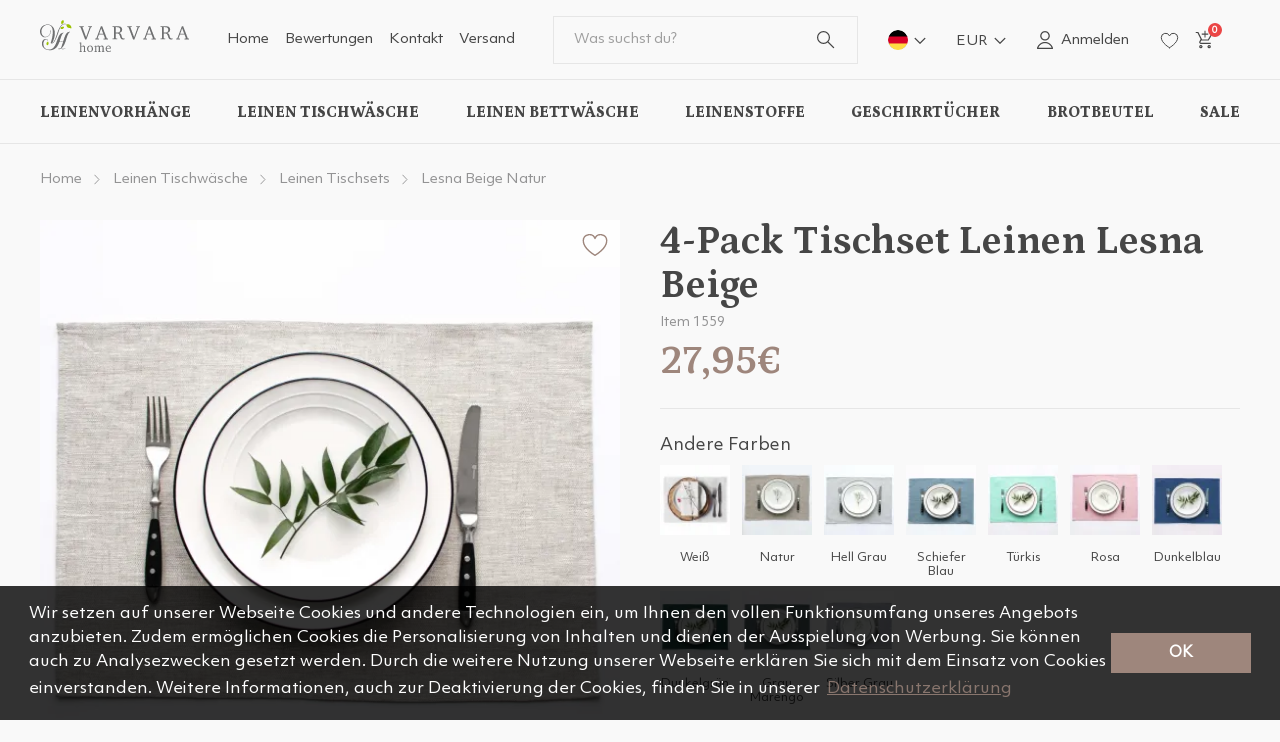

--- FILE ---
content_type: text/html; charset=utf-8
request_url: https://varvarahome.com/de/leinen-tischwaesche/tischset-leinen/beige-natur-lesna
body_size: 177684
content:
<!DOCTYPE html>
<html prefix="og: http://ogp.me/ns#" lang="en">
	
	<head>
		<meta charset="UTF-8" />
		<meta name="viewport" content="width=device-width, initial-scale=1" />
		<meta http-equiv="x-ua-compatible" content="IE=edge">
		<meta name="p:domain_verify" content="c243364932299ae40932a1a60b7ff588"/>
		
		<title>Platzdeckchen Leinen | Tischset Leinen Beige | Varvara Home</title>
		
		<base href="https://varvarahome.com/" />
							<meta name="description" content="Platzdeckchen Leinen wirken immer gemütlich. Das ist die beste Lösung für den Landhausstil. Leinen ist gut waschbar und praktisch. Tischset Leinen Beige passt ideal zu weißem und dunklem Essgeschirr." />
						
		<link rel="preload" href="/catalog/view/theme/new/fonts/Petrona-Regular.ttf" as="font" type="font/ttf" crossorigin>
		<link rel="preload" href="/catalog/view/theme/new/fonts/ObjektivMk1-Regular.woff" as="font" type="font/woff" crossorigin>
		
		
					<style>
				:where(body, iframe, pre, img, svg, video, canvas, select) {
				max-width: 100%;
				overflow: auto;
				word-break: break-word;
				}
			</style>
				
		
		
					
							<link rel="canonical" href="https://varvarahome.com/de/leinen-tischwaesche/tischset-leinen/beige-natur-lesna">
						
			
							<link href="https://varvarahome.com/de/leinen-tischwaesche/tischset-leinen/beige-natur-lesna" rel="alternate" hreflang="de" />
							<link href="https://varvarahome.com/en/elegant-table-linens/linen-placemats/table-mats-natural-beige-lesna" rel="alternate" hreflang="en" />
							<link href="https://varvarahome.com/fr/linge-de-table-lin/set-de-table-lin/sets-de-table-lin-lesna-naturel-beige" rel="alternate" hreflang="fr" />
							<link href="https://varvarahome.com/de/leinen-tischwaesche/tischset-leinen/beige-natur-lesna" rel="alternate" hreflang="x-default" />
						
			
			
			<!--<link rel="prefetch" href="https://fonts.googleapis.com" crossorigin>
			<link rel="prefetch" href="https://fonts.gstatic.com" crossorigin>-->
			
			<link
			href="https://fonts.googleapis.com/css2?family=Petrona:ital,wght@0,100;0,200;0,300;0,400;0,500;0,600;0,700;0,800;0,900;1,100;1,200;1,300;1,400;1,500;1,600;1,700;1,800;1,900&family=Scheherazade+New:wght@400;700&display=swap"
			rel="stylesheet">
			<link rel="stylesheet" href="catalog/view/theme/new/css/iziModal.min.css">
			<link rel="stylesheet" href="catalog/view/theme/new/css/nice-select.css">
			<!--<link rel="stylesheet" href="catalog/view/theme/new/css/nice-search-multiple.css">-->
			<link rel="stylesheet" href="catalog/view/theme/new/css/owl.carousel.min.css">
			
				
					<link href="catalog/view/javascript/jquery/magnific/magnific-popup.css" type="text/css" rel="stylesheet" media="screen" />
					<link href="catalog/view/theme/default/stylesheet/variants.css" type="text/css" rel="stylesheet" media="screen" />
				
		<link rel="stylesheet" href="catalog/view/theme/new/css/app.css">
		<link rel="stylesheet" href="catalog/view/theme/new/css/add.css">
		
				
		
					
			
			
			
			
							<!-- Google tag (gtag.js) -->
<script async src="https://www.googletagmanager.com/gtag/js?id=G-YKCY6MSH51"></script>
<script>
  window.dataLayer = window.dataLayer || [];
  function gtag(){dataLayer.push(arguments);}
  gtag('js', new Date());

  gtag('config', 'G-YKCY6MSH51');
</script>						
			
			<!-- Yandex.Metrika counter -->
			<script type="text/javascript" >
				(function(m,e,t,r,i,k,a){m[i]=m[i]||function(){(m[i].a=m[i].a||[]).push(arguments)};
					m[i].l=1*new Date();
					for (var j = 0; j < document.scripts.length; j++) {if (document.scripts[j].src === r) { return; }}
				k=e.createElement(t),a=e.getElementsByTagName(t)[0],k.async=1,k.src=r,a.parentNode.insertBefore(k,a)})
				(window, document, "script", "https://mc.yandex.ru/metrika/tag.js", "ym");
				
				ym(90962291, "init", {
					clickmap:true,
					trackLinks:true,
					accurateTrackBounce:true,
					webvisor:true,
					ecommerce:"dataLayer"
				});
			</script>
			<noscript><div><img src="https://mc.yandex.ru/watch/90962291" style="position:absolute; left:-9999px;" alt="" /></div></noscript>
			<!-- /Yandex.Metrika counter -->
			
			
			<!-- Google Tag Manager -->
			<script>(function(w,d,s,l,i){w[l]=w[l]||[];w[l].push({'gtm.start':
			new Date().getTime(),event:'gtm.js'});var f=d.getElementsByTagName(s)[0],
			j=d.createElement(s),dl=l!='dataLayer'?'&l='+l:'';j.async=true;j.src=
			'https://www.googletagmanager.com/gtm.js?id='+i+dl;f.parentNode.insertBefore(j,f);
			})(window,document,'script','dataLayer','GTM-M573CRX');</script>
			<!-- End Google Tag Manager -->
				
<meta property="og:type" content="website" />
<meta property="og:title" content="4-Pack Tischset Leinen Lesna Beige" />
<meta property="og:description" content="Platzdeckchen Leinen sind flecken- und schmutzabweisend. Sie können Ihren Alltag erleichtern. Wir bieten die Textilien aus hochwertigem Leinen mit einer Dichte von 245 g/m2 an, was unsere Artikel widerstandsfähig und langlebig macht. Wenn es im Alltag schnell geht, ist Tischset Leinen" />
<meta property="og:image" content="https://varvarahome.com/image/cachewebp/catalog/lesna/light-natural/new/leinen-tischsets-hell-natur-beige-001-255x255.webp" />
<meta property="og:url" content="https://varvarahome.com/de/leinen-tischwaesche/tischset-leinen/beige-natur-lesna" />

			
						
								
									
	</head>
	
	<body>
		
		<!-- Google Tag Manager (noscript) -->
		<noscript><iframe src="https://www.googletagmanager.com/ns.html?id=GTM-M573CRX"
		height="0" width="0" style="display:none;visibility:hidden"></iframe></noscript>
		<!-- End Google Tag Manager (noscript) -->
		
		<div class="page-wrapper">
			<!-- begin page-wrapper__in -->
			<div class="page-wrapper__in">
				<!-- begin mobile-menu -->
				<div class="mobile-menu">
					<div class="mobile-menu__close close-mobile"><span></span></div>
					<div class="mobile-menu__row">
						<div class="mobile-menu__top">
							<div class="mobile-menu__user mobile-menu-user">
								<!-- <a class="mobile-menu-user__left" href="#">
									<img src="catalog/view/theme/new/images/emp-user.png" alt="">
								</a> -->
								<!-- <div class="mobile-menu-user__right">
									<a href="#" class="mobile-menu-user__name">@Username</a>
									<a href="#" class="mobile-menu-user__move">Log out <span class="arrow-theme is-right"></span></a>
								</div> -->
								<div class="mobile-menu-user__right">
									
																			<div class="mobile-menu-user__name">Sie sind nicht berechtigt</div>
										<a href="index.php?route=account/login" class="mobile-menu-user__move">Anmelden <span
										class="arrow-theme is-right"></span></a>
																	</div>
							</div>
						</div>
						
						<!--
							<div class="mobile-categories">
							<div class="mobile-categories__title">Kategorien</div>
							<ul class="mobile-categories__list mobile-categories-list">
															<li>
								<a href="https://varvarahome.com/de/leinenvorhaenge/">Leinenvorhänge</a>
								</li>
															<li>
								<a href="https://varvarahome.com/de/leinen-tischwaesche/">Leinen Tischwäsche</a>
								</li>
															<li>
								<a href="https://varvarahome.com/de/bettwaesche-leinen/">Leinen Bettwäsche</a>
								</li>
															<li>
								<a href="https://varvarahome.com/de/leinenstoff/">Leinenstoffe</a>
								</li>
															<li>
								<a href="https://varvarahome.com/de/geschirrtuecher-leinen/">Geschirrtücher</a>
								</li>
															<li>
								<a href="https://varvarahome.com/de/leinen-zubehoere/">Brotbeutel</a>
								</li>
														<li>
							<a href="https://varvarahome.com/de/sale/">Sale</a>
							</li>
							</ul>
							</div>
						-->
		
						<ul class="mobile-menu-list categories">
							<li><span>Kategorien</span></li>
															<li>
									<a href="https://varvarahome.com/de/leinenvorhaenge/" class="mobile_main_cat">Leinenvorhänge <span class="arrow-theme is-right"></span></a>
																			<ul class="mobile-menu-list submenu">
																							<li>
													<span class="title">NACH KATEGORIE</span>
												</li>
																									<li>
														<a href="https://varvarahome.com/de/leinenvorhaenge/leinen-raffrollos/">Leinen Raffrollo</a>
													</li>
																									<li>
														<a href="https://varvarahome.com/de/leinenvorhaenge/gardinen-aus-leinen/">Leinen Gardinen</a>
													</li>
																									<li>
														<a href="https://varvarahome.com/de/leinenvorhaenge/leinen-scheibengardinen/">Leinen Scheibengardinen</a>
													</li>
																									<li>
														<a href="https://varvarahome.com/de/leinenvorhaenge/leinen-gardinen-landhausstil/">Gardinen Landhausstil</a>
													</li>
																									<li>
														<a href="https://varvarahome.com/de/leinenvorhaenge/leinen-scheibengardinen/scheibengardinen-landhausstil/">Scheibengardinen Landhaus</a>
													</li>
																									<li>
														<a href="https://varvarahome.com/de/leinenvorhaenge/leinenvorhange-bistrogardine/">Bistrogardinen</a>
													</li>
																																			<li>
													<span class="title">NACH STOFFE & FARBEN</span>
												</li>
																									<li>
														<a href="https://varvarahome.com/de/leinenvorhaenge/leinen-gardinen-transparent/">Transparente Vorhänge</a>
													</li>
																									<li>
														<a href="https://varvarahome.com/de/leinenvorhaenge/leinengardinen-blickdicht/">Blickdichte Vorhänge</a>
													</li>
																									<li>
														<a href="https://varvarahome.com/de/leinenvorhaenge/verdunklungsvorhange/">Verdunkelungsvorhänge</a>
													</li>
																									<li>
														<a href="https://varvarahome.com/de/leinenvorhaenge/leinenvorhange-weiss/">Leinenvorhänge Weiß</a>
													</li>
																									<li>
														<a href="https://varvarahome.com/de/leinenvorhaenge/leinenvorhange-beige/">Leinenvorhänge Beige</a>
													</li>
																																			<li>
													<span class="title">AUFHÄNGUNG</span>
												</li>
																									<li>
														<a href="https://varvarahome.com/de/leinenvorhaenge/leinen-vorhang-krauselband/">Kräuselband</a>
													</li>
																									<li>
														<a href="https://varvarahome.com/de/leinenvorhaenge/schlaufenschal-leinen/">Schlaufen</a>
													</li>
																									<li>
														<a href="https://varvarahome.com/de/leinenvorhaenge/osen/">Ösen</a>
													</li>
																									<li>
														<a href="https://varvarahome.com/de/leinenvorhaenge/bindebandchen/">Bindebändchen</a>
													</li>
																									<li>
														<a href="https://varvarahome.com/de/leinenvorhaenge/tunnelzug/">Tunnelzug</a>
													</li>
																								
										</ul>
																	</li>
															<li>
									<a href="https://varvarahome.com/de/leinen-tischwaesche/" class="mobile_main_cat">Leinen Tischwäsche <span class="arrow-theme is-right"></span></a>
																			<ul class="mobile-menu-list submenu">
											<li>
												<span class="title">NACH KATEGORIE</span>
											</li>
																							<li>
													<a href="https://varvarahome.com/de/leinen-tischwaesche/leinen-tischdecke/">Leinen Tischdecken</a>
												</li>
																							<li>
													<a href="https://varvarahome.com/de/leinen-tischwaesche/leinen-servietten/">Leinen Servietten</a>
												</li>
																							<li>
													<a href="https://varvarahome.com/de/leinen-tischwaesche/tischlaeufer-leinen/">Leinen Tischläufer</a>
												</li>
																							<li>
													<a href="https://varvarahome.com/de/leinen-tischwaesche/tischset-leinen/">Leinen Tischsets</a>
												</li>
																					</ul>
																	</li>
															<li>
									<a href="https://varvarahome.com/de/bettwaesche-leinen/" class="mobile_main_cat">Leinen Bettwäsche <span class="arrow-theme is-right"></span></a>
																			<ul class="mobile-menu-list submenu">
											<li>
												<span class="title">NACH KATEGORIE</span>
											</li>
																							<li>
													<a href="https://varvarahome.com/de/bettwaesche-leinen/bettwaesche-aus-leinen/">Leinen Bettwäsche-Sets</a>
												</li>
																							<li>
													<a href="https://varvarahome.com/de/bettwaesche-leinen/kissenhuelle-leinen/">Leinenkissen</a>
												</li>
																							<li>
													<a href="https://varvarahome.com/de/bettwaesche-leinen/spannbettlaken-leinen-bettlaken/">Leinen Bettlaken</a>
												</li>
																							<li>
													<a href="https://varvarahome.com/de/bettwaesche-leinen/betttuch/">Leinen Spannbettlaken</a>
												</li>
																							<li>
													<a href="https://varvarahome.com/de/bettwaesche-leinen/ohne-gummi/">Bettlaken ohne Gummi</a>
												</li>
																							<li>
													<a href="https://varvarahome.com/de/bettwaesche-leinen/sofakissen/">Sofakissen Leinen</a>
												</li>
																					</ul>
																	</li>
															<li>
									<a href="https://varvarahome.com/de/leinenstoff/" class="mobile_main_cat">Leinenstoffe <span class="arrow-theme is-right"></span></a>
																			<ul class="mobile-menu-list submenu">
											<li>
												<span class="title">NACH KATEGORIE</span>
											</li>
																							<li>
													<a href="https://varvarahome.com/de/leinenstoff/fur-gardinen/">Leinenstoffe für Gardinen</a>
												</li>
																							<li>
													<a href="https://varvarahome.com/de/leinenstoff/feines-leinen-meterware/">Leinen Voile Meterware</a>
												</li>
																					</ul>
																	</li>
															<li>
									<a href="https://varvarahome.com/de/geschirrtuecher-leinen/" class="mobile_main_cat">Geschirrtücher <span class="arrow-theme is-right"></span></a>
																			<ul class="mobile-menu-list submenu">
											<li>
												<span class="title">NACH KATEGORIE</span>
											</li>
																							<li>
													<a href="https://varvarahome.com/de/geschirrtuecher-leinen/baeckerleinen-kaufen/">Bäckerleinen</a>
												</li>
																					</ul>
																	</li>
															<li>
									<a href="https://varvarahome.com/de/leinen-zubehoere/" class="mobile_main_cat">Brotbeutel <span class="arrow-theme is-right"></span></a>
																			<ul class="mobile-menu-list submenu">
											<li>
												<span class="title">NACH KATEGORIE</span>
											</li>
																					</ul>
																	</li>
														<li>
								<a href="https://varvarahome.com/de/sale/">Sale</a>
							</li>
						</ul>
						
						
						
						
						<ul class="mobile-menu-list others">
							<li><span>Info</span></li>
							<li>
								<a href="/">Home</a>
							</li>
							
							<li>
								<a href="https://varvarahome.com/de/bewertungen">Bewertungen</span></a>
							</li>
							<!--
								<li>
							<a href="https://varvarahome.com/de/blog/">Blog <span class="arrow-theme is-right"></span></a>
							</li>
							-->
							<li>
								<a href="https://varvarahome.com/de/service">Kundenservice</a>
							</li>
							
							<li>
								<a href="https://varvarahome.com/de/contacts/">Kontakt</span></a>
							</li>
							<li>
								<a href="https://varvarahome.com/de/versand_und_retouren">Versand</span></a>
							</li>
							<li class="lang_in_mobile_menu">
								<a href="#" class="helper-link">
									<span class="helper-icon helper-icon_language">
										<svg xmlns="http://www.w3.org/2000/svg" xmlns:xlink="http://www.w3.org/1999/xlink"
										version="1.1" width="24" height="24" viewBox="0 0 256 256" xml:space="preserve">
											<desc>Created with Fabric.js 1.7.22</desc>
											<defs>
											</defs>
											<g transform="translate(128 128) scale(0.72 0.72)" style="">
												<g style="stroke: none; stroke-width: 0; stroke-dasharray: none; stroke-linecap: butt; stroke-linejoin: miter; stroke-miterlimit: 10; fill: none; fill-rule: nonzero; opacity: 1;"
												transform="translate(-175.05 -175.05000000000004) scale(3.89 3.89)">
													<path
													d="M 45 0 C 20.187 0 0 20.187 0 45 c 0 24.814 20.187 45 45 45 s 45 -20.187 45 -45 C 90 20.187 69.813 0 45 0 z M 45 87.033 c -5.167 0 -10.609 -9.875 -12.889 -25.753 c 4.07 0.443 8.39 0.684 12.889 0.684 c 4.499 0 8.819 -0.241 12.889 -0.684 C 55.609 77.158 50.167 87.033 45 87.033 z M 45 58.997 c -4.739 0 -9.183 -0.258 -13.278 -0.72 c -0.463 -4.094 -0.72 -8.539 -0.72 -13.277 s 0.258 -9.183 0.72 -13.277 c 4.095 -0.463 8.539 -0.72 13.278 -0.72 s 9.183 0.258 13.278 0.72 c 0.463 4.094 0.72 8.539 0.72 13.277 s -0.258 9.183 -0.72 13.277 C 54.183 58.739 49.739 58.997 45 58.997 z M 28.719 57.888 C 12.842 55.608 2.967 50.166 2.967 45 c 0 -5.167 9.875 -10.609 25.752 -12.888 c -0.443 4.07 -0.684 8.39 -0.684 12.888 C 28.035 49.498 28.276 53.818 28.719 57.888 z M 45 2.967 c 5.167 0 10.609 9.875 12.889 25.753 c -4.07 -0.443 -8.39 -0.684 -12.889 -0.684 c -4.499 0 -8.819 0.241 -12.889 0.684 C 34.391 12.842 39.833 2.967 45 2.967 z M 61.281 32.111 C 77.159 34.391 87.033 39.833 87.033 45 c 0 5.166 -9.874 10.608 -25.752 12.888 c 0.443 -4.07 0.684 -8.39 0.684 -12.888 C 61.965 40.501 61.724 36.181 61.281 32.111 z M 86.496 38.318 c -4.743 -4.283 -13.967 -7.619 -25.586 -9.227 c -1.608 -11.619 -4.944 -20.844 -9.228 -25.586 C 69.517 6.366 83.634 20.483 86.496 38.318 z M 38.318 3.504 c -4.283 4.743 -7.62 13.967 -9.228 25.586 c -11.619 1.608 -20.843 4.945 -25.586 9.227 C 6.366 20.483 20.483 6.366 38.318 3.504 z M 3.504 51.682 c 4.743 4.283 13.967 7.619 25.586 9.227 c 1.608 11.619 4.945 20.844 9.228 25.587 C 20.483 83.634 6.366 69.517 3.504 51.682 z M 51.682 86.496 c 4.283 -4.743 7.62 -13.968 9.228 -25.587 c 11.619 -1.608 20.843 -4.944 25.586 -9.227 C 83.634 69.517 69.517 83.634 51.682 86.496 z"
													style="stroke: none; stroke-width: 1; stroke-dasharray: none; stroke-linecap: butt; stroke-linejoin: miter; stroke-miterlimit: 10; fill: rgb(0,0,0); fill-rule: nonzero; opacity: 1;"
													transform=" matrix(1 0 0 1 0 0) " stroke-linecap="round" />
												</g>
											</g>
										</svg>
									</span>Sprache<span class="arrow-theme is-right"></span></a>
									<form action="https://varvarahome.com/de/index.php?route=common/language/language" method="post" enctype="multipart/form-data" class="language">
										<ul>
																							<li>
													<a href="#" data-language="de">de</a>
												</li>
																							<li>
													<a href="#" data-language="en">en</a>
												</li>
																							<li>
													<a href="#" data-language="fr">fr</a>
												</li>
																					</ul>
										<input type="hidden" name="code" value="" />
										<input type="hidden" name="redirect_route" value="product/product" />
										<input type="hidden" name="redirect_query" value="&path=20_61&product_id=194" />
										<input type="hidden" name="redirect_ssl" value="1" />
									</form>
							</li>
							<li>
								<a class="helper-link" href="#"><span class="helper-icon helper-icon_curency"><svg
									width="24" height="24" viewBox="0 0 24 24" fill="none"
									xmlns="http://www.w3.org/2000/svg">
										<circle cx="12" cy="12" r="10" stroke="#D59E97" stroke-width="1.2" />
										<path
										d="M15 9.55C15 8.1969 13.6569 7.1 12 7.1M12 7.1C10.3431 7.1 9 8.1969 9 9.55C9 10.9031 10.433 11.6344 12 12C13.5 12.35 15 13.0969 15 14.45C15 15.8031 13.6569 16.9 12 16.9M12 7.1V5M12 16.9C10.3431 16.9 9 15.8031 9 14.45M12 16.9V19"
										stroke="#D59E97" stroke-width="1.2" />
									</svg>
								</span>Währung<span class="arrow-theme is-right"></span></a>
								<form action="https://varvarahome.com/de/index.php?route=common/currency/currency" method="post" enctype="multipart/form-data" class="currency">
									<ul>
																					<li>
												<a href="#" data-currency="EUR">EUR</a>
											</li>
																					<li>
												<a href="#" data-currency="GBP">GBP</a>
											</li>
																					<li>
												<a href="#" data-currency="USD">USD</a>
											</li>
																			</ul>
									<input type="hidden" name="code" value="" />
									<input type="hidden" name="redirect" value="https://varvarahome.com/de/leinen-tischwaesche/tischset-leinen/beige-natur-lesna" />
								</form>
							</li>
						</ul>
					</div>
				</div>
				<!-- end mobile-menu -->
				<!-- begin page-top -->
				<div class="page-top">
					
					
					<header class="header">
						<div class="header__row page-container">
							<div class="header__col header__col_logo">
								<a aria-label="logo" href="/" class="logo">
									<svg width="149" height="33" viewBox="0 0 149 33" fill="none"
									xmlns="http://www.w3.org/2000/svg">
										<path fill-rule="evenodd" clip-rule="evenodd"
										d="M40.7657 22.3927H41.2573V26.3342C41.7662 26.0537 42.1823 25.8555 42.5058 25.7391C42.827 25.6205 43.1094 25.5622 43.3487 25.5622C43.918 25.5622 44.3514 25.7304 44.651 26.0668C44.9507 26.4032 45.0995 26.8903 45.0995 27.5286V31.1767L45.3216 31.3859L46.0051 31.4485V31.9142H43.1849V31.4485L43.7907 31.3859L44.0128 31.1767V27.7507C44.0128 27.2655 43.9115 26.9228 43.7089 26.72C43.5061 26.5174 43.1719 26.416 42.7041 26.416C42.4993 26.416 42.2749 26.4506 42.0356 26.5195C41.7942 26.5907 41.5355 26.6963 41.2573 26.8386V31.1767L41.4859 31.3859L42.0983 31.4485V31.9142H39.2628V31.4485L39.9636 31.3859L40.1836 31.1767V23.2594H39.1875V22.8584L40.7657 22.3927ZM50.0514 26.1185C49.5125 26.1185 49.0812 26.362 48.7557 26.8473C48.4302 27.3345 48.2661 27.9836 48.2661 28.7965C48.2661 29.6092 48.4302 30.2583 48.7578 30.7455C49.0856 31.2306 49.5168 31.4743 50.0514 31.4743C50.5948 31.4743 51.0304 31.2328 51.3581 30.7476C51.6858 30.2648 51.8496 29.6135 51.8496 28.7965C51.8496 27.9879 51.6836 27.3388 51.3537 26.8516C51.0239 26.362 50.5905 26.1185 50.0514 26.1185ZM50.0514 25.5622C50.9312 25.5622 51.6535 25.864 52.2184 26.4678C52.7833 27.0736 53.0657 27.8499 53.0657 28.7965C53.0657 29.743 52.7833 30.5191 52.2163 31.125C51.6492 31.7287 50.9268 32.0306 50.0514 32.0306C49.1761 32.0306 48.4559 31.7287 47.8932 31.1271C47.3305 30.5257 47.0502 29.7471 47.0502 28.7965C47.0502 27.8456 47.3283 27.0673 47.8867 26.4656C48.4452 25.864 49.1674 25.5622 50.0514 25.5622ZM59.7491 26.4291C60.2471 26.1358 60.6784 25.918 61.045 25.7757C61.4137 25.6334 61.722 25.5622 61.9763 25.5622C62.4981 25.5622 62.9057 25.7304 63.1968 26.0689C63.4878 26.4073 63.6322 26.8817 63.6322 27.492V27.5307V31.1767L63.8651 31.3859L64.5508 31.4485V31.9142H61.7306V31.4485L62.3386 31.3859L62.5715 31.1767V27.7507C62.5715 27.2914 62.4766 26.9528 62.2869 26.7394C62.0971 26.5238 61.8038 26.416 61.4071 26.416C61.2089 26.416 60.9889 26.4506 60.7452 26.5217C60.5037 26.5907 60.2365 26.6963 59.9453 26.8408V31.1767L60.1738 31.3859L60.7861 31.4485V31.9142H58.0307V31.4485L58.6517 31.3859L58.8715 31.1767V27.7507C58.8715 27.2957 58.7788 26.9594 58.5912 26.7415C58.4037 26.5238 58.1169 26.416 57.7288 26.416C57.5196 26.416 57.2933 26.4506 57.0496 26.5217C56.8081 26.5907 56.5451 26.6963 56.2584 26.8408V31.1767L56.4804 31.3859L57.0992 31.4485V31.9142H54.2661V31.4485L54.9647 31.3859L55.1846 31.1767V26.4937H54.2661V26.0926L55.7667 25.6268H56.2584V26.3342C56.7091 26.0711 57.1014 25.877 57.4356 25.7498C57.7698 25.6247 58.0673 25.5622 58.3282 25.5622C58.6452 25.5622 58.9233 25.6355 59.1648 25.7822C59.4085 25.9288 59.6024 26.1445 59.7491 26.4291ZM69.7593 27.9685V27.7657C69.7593 27.2418 69.6451 26.8408 69.4144 26.5627C69.1858 26.2846 68.8516 26.1445 68.414 26.1445C67.9827 26.1445 67.6119 26.3168 67.2971 26.6597C66.9844 27.0046 66.8077 27.4402 66.7688 27.9685H69.7593ZM70.9107 30.5429V31.2544C70.527 31.5088 70.1301 31.7028 69.7163 31.8343C69.3044 31.9659 68.8905 32.0306 68.4721 32.0306C67.6183 32.0306 66.9263 31.7372 66.3937 31.1487C65.8612 30.5622 65.5937 29.7968 65.5937 28.8524C65.5937 27.8843 65.8718 27.093 66.4302 26.4806C66.9887 25.8684 67.7046 25.5622 68.58 25.5622C69.2959 25.5622 69.8629 25.7907 70.2833 26.2478C70.7015 26.705 70.9107 27.326 70.9107 28.1128C70.9107 28.2186 70.9107 28.2984 70.9083 28.3543C70.9065 28.4083 70.8998 28.4622 70.8911 28.5119H66.7062V28.6563C66.7062 29.4691 66.9025 30.1116 67.2926 30.5838C67.6851 31.056 68.2133 31.2931 68.8773 31.2931C69.1857 31.2931 69.5048 31.2328 69.8347 31.1099C70.1646 30.9891 70.5225 30.7994 70.9105 30.5429H70.9107Z"
										fill="#6E6F70" />
										<path fill-rule="evenodd" clip-rule="evenodd"
										d="M7.99411 20.7901C8.03494 20.0046 7.12769 18.8839 5.77708 18.938C3.96635 19.0103 2.7662 19.9928 2.17145 21.7716C1.5155 23.7341 1.9708 25.7356 3.08297 27.2661C5.11519 30.062 9.59993 30.8082 12.7053 29.8297C16.4969 28.6349 18.2597 25.1847 19.5065 21.6751C20.6875 21.8979 21.9775 22.0642 23.1119 21.6611C22.1286 24.8845 21.3533 27.7491 20.4471 28.5199C19.8521 28.4378 19.0882 28.315 18.5348 28.5715C18.3112 28.6749 18.2194 28.8042 18.2591 28.9591C18.3075 29.1488 18.5298 29.2433 18.9262 29.2433C19.4257 29.2433 19.9269 29.1142 20.4294 28.8557C21.1195 28.9937 21.6345 29.0884 21.9754 29.1402C22.3159 29.1918 22.6326 29.2178 22.9256 29.2178C23.61 29.2178 24.7738 28.9936 25.3582 28.6231C25.521 28.5199 25.5895 28.4164 25.563 28.313C25.5498 28.2614 25.5087 28.2354 25.4396 28.2354C25.3707 28.2354 25.3087 28.2614 25.2529 28.313C25.1025 28.3994 24.9661 28.4722 24.8438 28.5328C24.4028 28.75 23.9175 28.7781 23.4335 28.7781C23.0718 28.7781 22.7149 28.7654 22.364 28.7394C22.0129 28.7137 21.5245 28.6576 20.8995 28.5715C23.5971 27.1362 24.9684 23.4431 26.0846 19.7857C26.7436 17.6262 27.9992 12.8585 30.1895 11.7961C26.4248 11.4197 25.224 15.4561 24.222 18.2557C23.8658 19.2511 23.5398 20.2689 23.2346 21.2601C22.3677 21.6367 20.6827 21.4479 19.6354 21.3072C20.9354 17.5435 21.7028 13.7999 23.7999 12.7827C15.9522 11.9979 18.4493 29.3877 8.9185 29.6173C2.48805 29.7722 2.32455 21.9625 4.88202 19.9475C5.9808 19.0818 7.41454 19.3317 7.76263 20.8275C7.81723 21.0623 7.96279 21.3926 7.99411 20.7901V20.7901Z"
										fill="#6E6F70" />
										<path fill-rule="evenodd" clip-rule="evenodd"
										d="M7.77272 4.86967C6.61902 4.86967 5.58995 5.13048 4.68563 5.65143C3.78138 6.17273 3.05405 6.86581 2.50443 7.73133C1.95475 8.5965 1.6135 9.57842 1.48119 10.6764C1.34853 11.7744 1.48328 12.8911 1.88518 14.0264C2.44116 15.5972 3.91673 16.9107 5.55492 16.9019C6.72652 16.8956 7.75137 16.4366 8.6185 15.5645C8.82694 15.3551 9.02619 15.1207 9.21652 14.8638C9.65022 14.2773 9.94379 13.5799 10.1323 12.7981C10.3212 12.0164 10.3587 11.2814 10.2452 10.5926C10.2166 10.4067 10.2015 10.2857 10.2006 10.2299C10.1992 10.1739 10.2267 10.1462 10.2824 10.1462C10.4129 10.1462 10.5471 10.2589 10.6063 10.5089C11.0885 12.5476 10.0099 14.6172 8.87769 15.8069C8.08282 16.6417 7.09684 17.0792 5.81388 17.2906C4.66046 17.4805 3.42696 17.3315 2.15903 16.3799C-1.72251 13.4668 -0.698196 4.48952 7.92485 4.46575C9.64271 4.46113 11.6659 5.32008 12.9196 6.94957C16.9211 12.1512 13.6942 20.8529 11.9645 23.3083C11.6895 23.6994 14.1275 22.4253 15.7483 17.5438L17.1941 13.1889C18.2122 10.2098 20.6162 3.66948 24.6002 3.66948C25.0285 3.66948 25.4188 3.73443 25.7722 3.86468C26.1254 3.99524 26.3317 4.14394 26.391 4.31145C26.4305 4.42324 26.4038 4.47896 26.3105 4.47896C26.2363 4.47896 26.1519 4.45093 26.0576 4.39521C25.82 4.30222 25.6063 4.23692 25.416 4.1997C25.2262 4.16275 24.9917 4.14394 24.7124 4.14394C20.397 4.14394 18.8616 11.1967 17.7308 14.3894C17.233 15.8223 16.7273 17.0921 16.2509 18.2138C12.8046 26.3263 10.4276 22.8461 10.6572 22.7597C11.0715 22.6037 16.6046 4.86967 7.77272 4.86967Z"
										fill="#6E6F70" />
										<path fill-rule="evenodd" clip-rule="evenodd"
										d="M26.6155 4.4783C26.0378 7.35643 28.441 8.24058 31.5013 8.22254C31.4574 5.31655 28.7382 3.27318 26.6155 4.4783Z"
										fill="#9CC203" />
										<path fill-rule="evenodd" clip-rule="evenodd"
										d="M21.6152 4.19246C24.0305 3.09067 24.1195 1.95515 23.2756 -9.15527e-05C21.2351 0.556342 20.519 2.69339 21.6152 4.19246Z"
										fill="#9CC203" />
										<path fill-rule="evenodd" clip-rule="evenodd"
										d="M7.91504 21.4384C5.96403 22.8515 6.08837 23.8775 7.18953 25.4656C8.90494 24.6048 9.15889 22.5754 7.91504 21.4384Z"
										fill="#9CC203" />
										<path fill-rule="evenodd" clip-rule="evenodd"
										d="M24.1666 6.90135C21.8162 6.19062 20.6171 7.13944 20.52 8.43957C21.5466 9.85128 23.7695 8.95031 24.1666 6.90135Z"
										fill="#9CC203" />
										<path fill-rule="evenodd" clip-rule="evenodd"
										d="M72.5312 6.22003H77.4963C79.0896 6.22003 80.2708 6.50549 81.0366 7.08C81.8058 7.65438 82.1886 8.53368 82.1886 9.72136C82.1886 10.5619 81.9258 11.2563 81.3968 11.7982C80.8711 12.3402 80.0825 12.7263 79.0344 12.9536C79.5243 13.0865 79.9333 13.2585 80.2643 13.4727C80.592 13.6837 80.8549 13.9498 81.043 14.2646C81.2605 14.6151 81.4455 15.1276 81.5948 15.8027C81.7473 16.4776 81.8706 16.9254 81.9582 17.1462C82.1561 17.6784 82.4255 18.0417 82.7663 18.2365C83.1102 18.4279 83.6846 18.5254 84.4894 18.5254H84.6614V19.2652C84.3693 19.3236 84.0999 19.369 83.8533 19.3981C83.6035 19.4274 83.3698 19.4404 83.1492 19.4404C82.698 19.4404 82.3119 19.3951 81.9906 19.3009C81.6693 19.21 81.4001 19.0671 81.1762 18.8758C80.7153 18.4702 80.3324 17.6784 80.0275 16.4972C79.9138 16.072 79.8229 15.754 79.7515 15.5462C79.4919 14.7545 79.1415 14.2061 78.7033 13.9011C78.2621 13.596 77.5969 13.4435 76.7044 13.4435C76.513 13.4435 76.2078 13.4532 75.7925 13.4727L75.7244 13.4825V18.1164L76.0554 18.3922L77.1653 18.4864V19.2846H72.5312V18.4864L73.6379 18.3922L73.9721 18.1164V7.39147L73.6379 7.11554L72.5312 6.99874V6.22003ZM75.7244 7.11554V12.5479C75.9191 12.5544 76.1073 12.5577 76.2858 12.5608C76.461 12.564 76.633 12.5673 76.7953 12.5673C77.9993 12.5673 78.8721 12.3564 79.4205 11.9312C79.9689 11.5062 80.2415 10.8215 80.2415 9.88367C80.2415 8.9133 79.9591 8.20924 79.3979 7.77113C78.8332 7.33307 77.9213 7.11554 76.6622 7.11554H75.7244Z"
										fill="#6E6F70" />
										<path fill-rule="evenodd" clip-rule="evenodd"
										d="M60.9114 6.22003H62.1964L66.8661 18.4053L68.0376 18.6422V19.4404H63.6145V18.6422L64.8217 18.548L64.9645 18.2722L63.5561 14.5534H58.9644L57.5754 18.2722L57.7767 18.548L59.0389 18.6422V19.4404H55.2261V18.6422L56.3489 18.4053L60.9114 6.22003ZM61.2165 8.26116L59.2954 13.6576H63.2251L61.2165 8.26116Z"
										fill="#6E6F70" />
										<path fill-rule="evenodd" clip-rule="evenodd"
										d="M39.2651 6.22047H43.8017V6.99918L42.6724 7.11289L42.4614 7.38864L46.1187 17.2017L49.633 7.38864L49.4449 7.11289L48.2377 6.99918V6.22047H52.1155V6.99918L50.9084 7.22642L46.4302 19.3824H45.0867L40.5111 7.22642L39.2651 6.99918V6.22047Z"
										fill="#6E6F70" />
										<path fill-rule="evenodd" clip-rule="evenodd"
										d="M120.519 6.22003H125.484C127.077 6.22003 128.259 6.50549 129.024 7.08C129.794 7.65438 130.176 8.53368 130.176 9.72136C130.176 10.5619 129.914 11.2563 129.385 11.7982C128.859 12.3402 128.07 12.7263 127.022 12.9536C127.512 13.0865 127.921 13.2585 128.252 13.4727C128.58 13.6837 128.843 13.9498 129.031 14.2646C129.248 14.6151 129.433 15.1276 129.583 15.8027C129.735 16.4776 129.858 16.9254 129.946 17.1462C130.144 17.6784 130.413 18.0417 130.754 18.2365C131.098 18.4279 131.672 18.5254 132.477 18.5254H132.649V19.2652C132.357 19.3236 132.088 19.369 131.841 19.3981C131.591 19.4274 131.358 19.4404 131.137 19.4404C130.686 19.4404 130.3 19.3951 129.978 19.3009C129.657 19.21 129.388 19.0671 129.164 18.8758C128.703 18.4702 128.32 17.6784 128.015 16.4972C127.902 16.072 127.811 15.754 127.739 15.5462C127.48 14.7545 127.129 14.2061 126.691 13.9011C126.25 13.596 125.585 13.4435 124.692 13.4435C124.501 13.4435 124.196 13.4532 123.78 13.4727L123.712 13.4825V18.1164L124.043 18.3922L125.153 18.4864V19.2846H120.519V18.4864L121.626 18.3922L121.96 18.1164V7.39147L121.626 7.11554L120.519 6.99874V6.22003ZM123.712 7.11554V12.5479C123.907 12.5544 124.095 12.5577 124.274 12.5608C124.449 12.564 124.621 12.5673 124.783 12.5673C125.987 12.5673 126.86 12.3564 127.408 11.9312C127.957 11.5062 128.229 10.8215 128.229 9.88367C128.229 8.9133 127.947 8.20924 127.386 7.77113C126.821 7.33307 125.909 7.11554 124.65 7.11554H123.712Z"
										fill="#6E6F70" />
										<path fill-rule="evenodd" clip-rule="evenodd"
										d="M108.899 6.22003H110.184L114.854 18.4053L116.025 18.6422V19.4404H111.602V18.6422L112.81 18.548L112.952 18.2722L111.544 14.5534H106.952L105.563 18.2722L105.764 18.548L107.027 18.6422V19.4404H103.214V18.6422L104.337 18.4053L108.899 6.22003ZM109.204 8.26116L107.283 13.6576H111.213L109.204 8.26116Z"
										fill="#6E6F70" />
										<path fill-rule="evenodd" clip-rule="evenodd"
										d="M87.2529 6.24919H91.7895V7.02789L90.6602 7.14161L90.4492 7.41732L94.1065 17.2304L97.6208 7.41732L97.4327 7.14161L96.2255 7.02789V6.24919H100.103V7.02789L98.8962 7.25513L94.418 19.4111H93.0745L88.4989 7.25513L87.2529 7.02789V6.24919Z"
										fill="#6E6F70" />
										<path fill-rule="evenodd" clip-rule="evenodd"
										d="M141.873 6.22003H143.158L147.828 18.4053L149 18.6422V19.4404H144.576V18.6422L145.784 18.548L145.926 18.2722L144.518 14.5534H139.926L138.537 18.2722L138.739 18.548L140.001 18.6422V19.4404H136.188V18.6422L137.311 18.4053L141.873 6.22003ZM142.178 8.26116L140.257 13.6576H144.187L142.178 8.26116Z"
										fill="#6E6F70" />
									</svg>
								</a>
							</div>
							<div class="header__col header__col_menu">
								<ul class="header-menu reset-ul">
									<li>
										<a href="/">Home</a>
									</li>
									<li>
										<a href="https://varvarahome.com/de/bewertungen">Bewertungen</a>
									</li>
									<!--
										<li>
										<a href="https://varvarahome.com/de/blog/">Blog</a>
										</li>
										<li>
										<a href="service">Kundenservice</a>
										</li>
									-->
									<li>
										<a href="https://varvarahome.com/de/contacts/">Kontakt</a>
									</li>
									<li>
										<a href="https://varvarahome.com/de/versand_und_retouren">Versand</a>
									</li>
								</ul>
							</div>
							
							<div class="header__col header__col_search">
    <div class="search-container">
        <div class="search-container__close close-mobile"><span></span></div>
        <form class="search">
            <input name="search" class="search__input" type="text" placeholder="Was suchst du?" value="">
            <button aria-label="search button" class="search__button"></button>
        </form>
        <div class="search-results">
            <a class="search-results-item" href="#">
                <span class="search-results-item__value"></span>
                <span class="search-results-item__finded">napkin</span>
            </a>
        </div>
    </div>
</div>							<div class="header__col header__col_lang">
    <div class="lang-header">
                                    <div class="lang-header__icon">
                    <img src="image/flags/new/de.png" alt="Deutsch" title="Deutsch">
                </div>
                                                                    <div class="lang-header__dropdown">
            <form action="https://varvarahome.com/de/index.php?route=common/language/language" method="post" enctype="multipart/form-data" class="language">
                                    <div class="lang-header__dropdown-item">
                        <a href="#" class="active-lang" data-language="de"><img src="image/flags/new/de.png" alt="Deutsch"> <span>de</span></a>
                    </div>
                                    <div class="lang-header__dropdown-item">
                        <a href="#" class="active-lang" data-language="en"><img src="image/flags/new/en.png" alt="English"> <span>en</span></a>
                    </div>
                                    <div class="lang-header__dropdown-item">
                        <a href="#" class="active-lang" data-language="fr"><img src="image/flags/new/fr.png" alt="French"> <span>fr</span></a>
                    </div>
                                <input type="hidden" name="code" value="" />
                <input type="hidden" name="redirect_route" value="product/product" />
                <input type="hidden" name="redirect_query" value="&path=20_61&product_id=194" />
                <input type="hidden" name="redirect_ssl" value="1" />
            </form>
        </div>
    </div>
</div>
							<div class="header__col header__col_currency">
    <div class="currency-header">
        
                                    <div class="currency-header__title">EUR</div>
                                                                    
        <div class="currency-header__dropdown">
            <form action="https://varvarahome.com/de/index.php?route=common/currency/currency" method="post" enctype="multipart/form-data" class="currency">
                                    <div class="currency-header__dropdown-item">
                                                    <a href="#" class="currency-active" data-currency="EUR">EUR</a>
                                            </div>
                                    <div class="currency-header__dropdown-item">
                                                    <a href="#" data-currency="GBP">GBP</a>
                                            </div>
                                    <div class="currency-header__dropdown-item">
                                                    <a href="#" data-currency="USD">USD</a>
                                            </div>
                                <input type="hidden" name="code" value="" />
                <input type="hidden" name="redirect" value="https://varvarahome.com/de/leinen-tischwaesche/tischset-leinen/beige-natur-lesna" />
            </form>
        </div>
    </div>
</div>

							
							<div class="header__col header__col_cabinet">
								<div class="cabinet-header">
																			<a class="cabinet-header__login" href="index.php?route=account/login">Anmelden</a>
																		<!-- <a class="cabinet-header__logout" href="#">Log Out</a> -->
								</div>
							</div>
							
							<div class="header__col header__col_cart">
	
	<a aria-label="wishlist" class="wishlist-header" href="index.php?route=account/wishlist">
		<!--<span class="cart-header__count">0</span>-->
	</a>
	
	<a class="cart-header" href="index.php?route=checkout/cart">
		<span class="cart-header__count">0</span>
	</a>
	<div class="mini-cart">
		<div class="mini-cart-wrap">
			<div class="close-mini-cart close-mobile"><span></span></div>
			<span class="mini-cart-arrow"></span>
							<div class="mini-cart-top">
					<div class="mini-cart-item">
						<p>Warenkorb ist noch leer.</p>
					</div>
				</div>
						
		</div>
	</div>
</div>
							
							<div class="header__col header__col_search-mob">
								<div class="search-mobile"></div>
							</div>
							<div class="header__col header__col_burger">
								<div class="burger-menu"><span></span></div>
							</div>
						</div>
					</header>
					<!-- begin top-categories -->
					<div class="top-categories-container">
						<div class="top-categories page-container">
							<ul>
									
									<li>
										<a href="https://varvarahome.com/de/leinenvorhaenge/">Leinenvorhänge</a>
																					<div class="top-categories-sub-container">
												<div class="menu_container">
												
																											<div class="menu_column">
															<div class="menu_column_inner">
																<div class="sub-cat-title">NACH KATEGORIE</div>
																<ul class="sub-cat">
																																			<li>
																			<a href="https://varvarahome.com/de/leinenvorhaenge/leinen-raffrollos/">Leinen Raffrollo</a>
																		</li>
																																			<li>
																			<a href="https://varvarahome.com/de/leinenvorhaenge/gardinen-aus-leinen/">Leinen Gardinen</a>
																		</li>
																																			<li>
																			<a href="https://varvarahome.com/de/leinenvorhaenge/leinen-scheibengardinen/">Leinen Scheibengardinen</a>
																		</li>
																																			<li>
																			<a href="https://varvarahome.com/de/leinenvorhaenge/leinen-gardinen-landhausstil/">Gardinen Landhausstil</a>
																		</li>
																																			<li>
																			<a href="https://varvarahome.com/de/leinenvorhaenge/leinen-scheibengardinen/scheibengardinen-landhausstil/">Scheibengardinen Landhaus</a>
																		</li>
																																			<li>
																			<a href="https://varvarahome.com/de/leinenvorhaenge/leinenvorhange-bistrogardine/">Bistrogardinen</a>
																		</li>
																																	</ul>
															</div>
														</div>
																											<div class="menu_column">
															<div class="menu_column_inner">
																<div class="sub-cat-title">NACH STOFFE & FARBEN</div>
																<ul class="sub-cat">
																																			<li>
																			<a href="https://varvarahome.com/de/leinenvorhaenge/leinen-gardinen-transparent/">Transparente Vorhänge</a>
																		</li>
																																			<li>
																			<a href="https://varvarahome.com/de/leinenvorhaenge/leinengardinen-blickdicht/">Blickdichte Vorhänge</a>
																		</li>
																																			<li>
																			<a href="https://varvarahome.com/de/leinenvorhaenge/verdunklungsvorhange/">Verdunkelungsvorhänge</a>
																		</li>
																																			<li>
																			<a href="https://varvarahome.com/de/leinenvorhaenge/leinenvorhange-weiss/">Leinenvorhänge Weiß</a>
																		</li>
																																			<li>
																			<a href="https://varvarahome.com/de/leinenvorhaenge/leinenvorhange-beige/">Leinenvorhänge Beige</a>
																		</li>
																																	</ul>
															</div>
														</div>
																											<div class="menu_column">
															<div class="menu_column_inner">
																<div class="sub-cat-title">AUFHÄNGUNG</div>
																<ul class="sub-cat">
																																			<li>
																			<a href="https://varvarahome.com/de/leinenvorhaenge/leinen-vorhang-krauselband/">Kräuselband</a>
																		</li>
																																			<li>
																			<a href="https://varvarahome.com/de/leinenvorhaenge/schlaufenschal-leinen/">Schlaufen</a>
																		</li>
																																			<li>
																			<a href="https://varvarahome.com/de/leinenvorhaenge/osen/">Ösen</a>
																		</li>
																																			<li>
																			<a href="https://varvarahome.com/de/leinenvorhaenge/bindebandchen/">Bindebändchen</a>
																		</li>
																																			<li>
																			<a href="https://varvarahome.com/de/leinenvorhaenge/tunnelzug/">Tunnelzug</a>
																		</li>
																																	</ul>
															</div>
														</div>
														
													
													
													<img class="menu_image" src="https://varvarahome.com/image/cachewebp/catalog/banners_main/new/cat-1-808x363.webp" alt="Leinenvorhänge">
												</div>
											</div>
																			</li>
									
									<li>
										<a href="https://varvarahome.com/de/leinen-tischwaesche/">Leinen Tischwäsche</a>
																					<div class="top-categories-sub-container">
												<div class="top-categories-sub-container__row">
													<div class="top-categories-sub-container__left">
														<div class="sub-cat-title">NACH KATEGORIE</div>
														<ul class="sub-cat">
																															<li>
																	<a href="https://varvarahome.com/de/leinen-tischwaesche/leinen-tischdecke/">Leinen Tischdecken</a>
																</li>
																															<li>
																	<a href="https://varvarahome.com/de/leinen-tischwaesche/leinen-servietten/">Leinen Servietten</a>
																</li>
																															<li>
																	<a href="https://varvarahome.com/de/leinen-tischwaesche/tischlaeufer-leinen/">Leinen Tischläufer</a>
																</li>
																															<li>
																	<a href="https://varvarahome.com/de/leinen-tischwaesche/tischset-leinen/">Leinen Tischsets</a>
																</li>
																													</ul>
													</div>
													<div class="top-categories-sub-container__right">
														<div class="sub-cat-description-wrapper">
															
															<!-- begin sub-cat-description -->
															<div class="sub-cat-description sub-cat-description_active">
																<div class="sub-cat-description__left">
																	<div class="sub-cat-description__title">Leinen Tischwäsche</div>
																	<div class="sub-cat-description__text">Schöne Tischwäsche ist kein Luxus für einen alltäglichen Esstisch.</div>
																	<a href="https://varvarahome.com/de/leinen-tischwaesche/" class="sub-cat-description__link btn-theme">Anzeigen</a>
																</div>
																<div class="sub-cat-description__right">
																	<img src="https://varvarahome.com/image/cachewebp/catalog/categories/table_linen/001-168x114.webp" alt="Leinen Tischwäsche">
																</div>
															</div>
															<!-- end sub-cat-description -->
															
																															<!-- begin sub-cat-description -->
																<div class="sub-cat-description">
																	<div class="sub-cat-description__left">
																		<div class="sub-cat-description__title">Leinen Tischdecken</div>
																		<div class="sub-cat-description__text">Schöne Tischwäsche ist kein Luxus für einen alltäglichen Esstisch.</div>
																		<a href="https://varvarahome.com/de/leinen-tischwaesche/leinen-tischdecke/" class="sub-cat-description__link btn-theme">Anzeigen</a>
																	</div>
																	<div class="sub-cat-description__right">
																		<img src="https://varvarahome.com/image/cachewebp/catalog/categories/table_linen/002-168x122.webp" alt="Leinen Tischdecken">
																	</div>
																</div>
																<!-- end sub-cat-description -->
																															<!-- begin sub-cat-description -->
																<div class="sub-cat-description">
																	<div class="sub-cat-description__left">
																		<div class="sub-cat-description__title">Leinen Servietten</div>
																		<div class="sub-cat-description__text">Schöne Tischwäsche ist kein Luxus für einen alltäglichen Esstisch.</div>
																		<a href="https://varvarahome.com/de/leinen-tischwaesche/leinen-servietten/" class="sub-cat-description__link btn-theme">Anzeigen</a>
																	</div>
																	<div class="sub-cat-description__right">
																		<img src="https://varvarahome.com/image/cachewebp/catalog/categories/table_linen/003-168x122.webp" alt="Leinen Servietten">
																	</div>
																</div>
																<!-- end sub-cat-description -->
																															<!-- begin sub-cat-description -->
																<div class="sub-cat-description">
																	<div class="sub-cat-description__left">
																		<div class="sub-cat-description__title">Leinen Tischläufer</div>
																		<div class="sub-cat-description__text">Schöne Tischwäsche ist kein Luxus für einen alltäglichen Esstisch.</div>
																		<a href="https://varvarahome.com/de/leinen-tischwaesche/tischlaeufer-leinen/" class="sub-cat-description__link btn-theme">Anzeigen</a>
																	</div>
																	<div class="sub-cat-description__right">
																		<img src="https://varvarahome.com/image/cachewebp/catalog/categories/table_linen/005-168x122.webp" alt="Leinen Tischläufer">
																	</div>
																</div>
																<!-- end sub-cat-description -->
																															<!-- begin sub-cat-description -->
																<div class="sub-cat-description">
																	<div class="sub-cat-description__left">
																		<div class="sub-cat-description__title">Leinen Tischsets</div>
																		<div class="sub-cat-description__text">Schöne Tischwäsche ist kein Luxus für einen alltäglichen Esstisch.</div>
																		<a href="https://varvarahome.com/de/leinen-tischwaesche/tischset-leinen/" class="sub-cat-description__link btn-theme">Anzeigen</a>
																	</div>
																	<div class="sub-cat-description__right">
																		<img src="https://varvarahome.com/image/cachewebp/catalog/categories/table_linen/004-168x122.webp" alt="Leinen Tischsets">
																	</div>
																</div>
																<!-- end sub-cat-description -->
																													</div>
													</div>
												</div>
											</div>
																			</li>
									
									<li>
										<a href="https://varvarahome.com/de/bettwaesche-leinen/">Leinen Bettwäsche</a>
																					<div class="top-categories-sub-container">
												<div class="top-categories-sub-container__row">
													<div class="top-categories-sub-container__left">
														<div class="sub-cat-title">NACH KATEGORIE</div>
														<ul class="sub-cat">
																															<li>
																	<a href="https://varvarahome.com/de/bettwaesche-leinen/bettwaesche-aus-leinen/">Leinen Bettwäsche-Sets</a>
																</li>
																															<li>
																	<a href="https://varvarahome.com/de/bettwaesche-leinen/kissenhuelle-leinen/">Leinenkissen</a>
																</li>
																															<li>
																	<a href="https://varvarahome.com/de/bettwaesche-leinen/spannbettlaken-leinen-bettlaken/">Leinen Bettlaken</a>
																</li>
																															<li>
																	<a href="https://varvarahome.com/de/bettwaesche-leinen/betttuch/">Leinen Spannbettlaken</a>
																</li>
																															<li>
																	<a href="https://varvarahome.com/de/bettwaesche-leinen/ohne-gummi/">Bettlaken ohne Gummi</a>
																</li>
																															<li>
																	<a href="https://varvarahome.com/de/bettwaesche-leinen/sofakissen/">Sofakissen Leinen</a>
																</li>
																													</ul>
													</div>
													<div class="top-categories-sub-container__right">
														<div class="sub-cat-description-wrapper">
															
															<!-- begin sub-cat-description -->
															<div class="sub-cat-description sub-cat-description_active">
																<div class="sub-cat-description__left">
																	<div class="sub-cat-description__title">Leinen Bettwäsche</div>
																	<div class="sub-cat-description__text">Praktische Bettwäsche in Naturell und klassischem Weiß</div>
																	<a href="https://varvarahome.com/de/bettwaesche-leinen/" class="sub-cat-description__link btn-theme">Anzeigen</a>
																</div>
																<div class="sub-cat-description__right">
																	<img src="https://varvarahome.com/image/cachewebp/catalog/categories/leinen-bettwaechse-011-168x114.webp" alt="Leinen Bettwäsche">
																</div>
															</div>
															<!-- end sub-cat-description -->
															
																															<!-- begin sub-cat-description -->
																<div class="sub-cat-description">
																	<div class="sub-cat-description__left">
																		<div class="sub-cat-description__title">Leinen Bettwäsche-Sets</div>
																		<div class="sub-cat-description__text">Praktische Bettwäsche in Naturell und klassischem Weiß</div>
																		<a href="https://varvarahome.com/de/bettwaesche-leinen/bettwaesche-aus-leinen/" class="sub-cat-description__link btn-theme">Anzeigen</a>
																	</div>
																	<div class="sub-cat-description__right">
																		<img src="https://varvarahome.com/image/cachewebp/catalog/categories/bed_linen/bettwasche-leinen-natur-01-168x122.webp" alt="Leinen Bettwäsche-Sets">
																	</div>
																</div>
																<!-- end sub-cat-description -->
																															<!-- begin sub-cat-description -->
																<div class="sub-cat-description">
																	<div class="sub-cat-description__left">
																		<div class="sub-cat-description__title">Leinenkissen</div>
																		<div class="sub-cat-description__text">Praktische Bettwäsche in Naturell und klassischem Weiß</div>
																		<a href="https://varvarahome.com/de/bettwaesche-leinen/kissenhuelle-leinen/" class="sub-cat-description__link btn-theme">Anzeigen</a>
																	</div>
																	<div class="sub-cat-description__right">
																		<img src="https://varvarahome.com/image/cachewebp/catalog/categories/leinen-kissen-01-168x122.webp" alt="Leinenkissen">
																	</div>
																</div>
																<!-- end sub-cat-description -->
																															<!-- begin sub-cat-description -->
																<div class="sub-cat-description">
																	<div class="sub-cat-description__left">
																		<div class="sub-cat-description__title">Leinen Bettlaken</div>
																		<div class="sub-cat-description__text">Praktische Bettwäsche in Naturell und klassischem Weiß</div>
																		<a href="https://varvarahome.com/de/bettwaesche-leinen/spannbettlaken-leinen-bettlaken/" class="sub-cat-description__link btn-theme">Anzeigen</a>
																	</div>
																	<div class="sub-cat-description__right">
																		<img src="https://varvarahome.com/image/cachewebp/catalog/categories/bed_linen/leinen-bettlake-natur-01-168x122.webp" alt="Leinen Bettlaken">
																	</div>
																</div>
																<!-- end sub-cat-description -->
																															<!-- begin sub-cat-description -->
																<div class="sub-cat-description">
																	<div class="sub-cat-description__left">
																		<div class="sub-cat-description__title">Leinen Spannbettlaken</div>
																		<div class="sub-cat-description__text">Praktische Bettwäsche in Naturell und klassischem Weiß</div>
																		<a href="https://varvarahome.com/de/bettwaesche-leinen/betttuch/" class="sub-cat-description__link btn-theme">Anzeigen</a>
																	</div>
																	<div class="sub-cat-description__right">
																		<img src="https://varvarahome.com/image/cachewebp/catalog/bettlaken/hell-grau/leinen-bettlake-hell-grau-10-1-168x122.webp" alt="Leinen Spannbettlaken">
																	</div>
																</div>
																<!-- end sub-cat-description -->
																															<!-- begin sub-cat-description -->
																<div class="sub-cat-description">
																	<div class="sub-cat-description__left">
																		<div class="sub-cat-description__title">Bettlaken ohne Gummi</div>
																		<div class="sub-cat-description__text">Praktische Bettwäsche in Naturell und klassischem Weiß</div>
																		<a href="https://varvarahome.com/de/bettwaesche-leinen/ohne-gummi/" class="sub-cat-description__link btn-theme">Anzeigen</a>
																	</div>
																	<div class="sub-cat-description__right">
																		<img src="https://varvarahome.com/image/cachewebp/catalog/bettlaken/beige/leinen-bettlake-hell-natur-0002-168x122.webp" alt="Bettlaken ohne Gummi">
																	</div>
																</div>
																<!-- end sub-cat-description -->
																															<!-- begin sub-cat-description -->
																<div class="sub-cat-description">
																	<div class="sub-cat-description__left">
																		<div class="sub-cat-description__title">Sofakissen Leinen</div>
																		<div class="sub-cat-description__text">Praktische Bettwäsche in Naturell und klassischem Weiß</div>
																		<a href="https://varvarahome.com/de/bettwaesche-leinen/sofakissen/" class="sub-cat-description__link btn-theme">Anzeigen</a>
																	</div>
																	<div class="sub-cat-description__right">
																		<img src="https://varvarahome.com/image/cachewebp/catalog/ola/leinen-kissenbezug-ola-0024-168x122.webp" alt="Sofakissen Leinen">
																	</div>
																</div>
																<!-- end sub-cat-description -->
																													</div>
													</div>
												</div>
											</div>
																			</li>
									
									<li>
										<a href="https://varvarahome.com/de/leinenstoff/">Leinenstoffe</a>
																					<div class="top-categories-sub-container">
												<div class="top-categories-sub-container__row">
													<div class="top-categories-sub-container__left">
														<div class="sub-cat-title">NACH KATEGORIE</div>
														<ul class="sub-cat">
																															<li>
																	<a href="https://varvarahome.com/de/leinenstoff/fur-gardinen/">Leinenstoffe für Gardinen</a>
																</li>
																															<li>
																	<a href="https://varvarahome.com/de/leinenstoff/feines-leinen-meterware/">Leinen Voile Meterware</a>
																</li>
																													</ul>
													</div>
													<div class="top-categories-sub-container__right">
														<div class="sub-cat-description-wrapper">
															
															<!-- begin sub-cat-description -->
															<div class="sub-cat-description sub-cat-description_active">
																<div class="sub-cat-description__left">
																	<div class="sub-cat-description__title">Leinenstoffe</div>
																	<div class="sub-cat-description__text">Leinenstoffe Meterware für Vorhänge und Bauernleinen für Polsterung, Stoff Leinen für Bett- und Tischwäsche</div>
																	<a href="https://varvarahome.com/de/leinenstoff/" class="sub-cat-description__link btn-theme">Anzeigen</a>
																</div>
																<div class="sub-cat-description__right">
																	<img src="https://varvarahome.com/image/cachewebp/catalog/categories/fabric/leinenstoff-grau-weiss-01-168x114.webp" alt="Leinenstoffe">
																</div>
															</div>
															<!-- end sub-cat-description -->
															
																															<!-- begin sub-cat-description -->
																<div class="sub-cat-description">
																	<div class="sub-cat-description__left">
																		<div class="sub-cat-description__title">Leinenstoffe für Gardinen</div>
																		<div class="sub-cat-description__text">Leinenstoffe Meterware für Vorhänge und Bauernleinen für Polsterung, Stoff Leinen für Bett- und Tischwäsche</div>
																		<a href="https://varvarahome.com/de/leinenstoff/fur-gardinen/" class="sub-cat-description__link btn-theme">Anzeigen</a>
																	</div>
																	<div class="sub-cat-description__right">
																		<img src="https://varvarahome.com/image/cachewebp/catalog/stoffe/lesna/DSCF4276-168x122.webp" alt="Leinenstoffe für Gardinen">
																	</div>
																</div>
																<!-- end sub-cat-description -->
																															<!-- begin sub-cat-description -->
																<div class="sub-cat-description">
																	<div class="sub-cat-description__left">
																		<div class="sub-cat-description__title">Leinen Voile Meterware</div>
																		<div class="sub-cat-description__text">Leinenstoffe Meterware für Vorhänge und Bauernleinen für Polsterung, Stoff Leinen für Bett- und Tischwäsche</div>
																		<a href="https://varvarahome.com/de/leinenstoff/feines-leinen-meterware/" class="sub-cat-description__link btn-theme">Anzeigen</a>
																	</div>
																	<div class="sub-cat-description__right">
																		<img src="https://varvarahome.com/image/cachewebp/catalog/stoffe/leinenstoff-transparent-weiss-004-168x122.webp" alt="Leinen Voile Meterware">
																	</div>
																</div>
																<!-- end sub-cat-description -->
																													</div>
													</div>
												</div>
											</div>
																			</li>
									
									<li>
										<a href="https://varvarahome.com/de/geschirrtuecher-leinen/">Geschirrtücher</a>
																					<div class="top-categories-sub-container">
												<div class="top-categories-sub-container__row">
													<div class="top-categories-sub-container__left">
														<div class="sub-cat-title">NACH KATEGORIE</div>
														<ul class="sub-cat">
																															<li>
																	<a href="https://varvarahome.com/de/geschirrtuecher-leinen/baeckerleinen-kaufen/">Bäckerleinen</a>
																</li>
																													</ul>
													</div>
													<div class="top-categories-sub-container__right">
														<div class="sub-cat-description-wrapper">
															
															<!-- begin sub-cat-description -->
															<div class="sub-cat-description sub-cat-description_active">
																<div class="sub-cat-description__left">
																	<div class="sub-cat-description__title">Geschirrtücher</div>
																	<div class="sub-cat-description__text">Ideales Leinentuch für die Küche. </div>
																	<a href="https://varvarahome.com/de/geschirrtuecher-leinen/" class="sub-cat-description__link btn-theme">Anzeigen</a>
																</div>
																<div class="sub-cat-description__right">
																	<img src="https://varvarahome.com/image/cachewebp/catalog/categories/towels/baner-leinentuch-natur-grau-lesna-3-168x114.webp" alt="Geschirrtücher">
																</div>
															</div>
															<!-- end sub-cat-description -->
															
																															<!-- begin sub-cat-description -->
																<div class="sub-cat-description">
																	<div class="sub-cat-description__left">
																		<div class="sub-cat-description__title">Bäckerleinen</div>
																		<div class="sub-cat-description__text">Ideales Leinentuch für die Küche. </div>
																		<a href="https://varvarahome.com/de/geschirrtuecher-leinen/baeckerleinen-kaufen/" class="sub-cat-description__link btn-theme">Anzeigen</a>
																	</div>
																	<div class="sub-cat-description__right">
																		<img src="https://varvarahome.com/image/cachewebp/catalog/lesna/natural/new/backerleinen-varvarahome-03-168x122.webp" alt="Bäckerleinen">
																	</div>
																</div>
																<!-- end sub-cat-description -->
																													</div>
													</div>
												</div>
											</div>
																			</li>
									
									<li>
										<a href="https://varvarahome.com/de/leinen-zubehoere/">Brotbeutel</a>
																			</li>
																
								<li>
									<a href="https://varvarahome.com/de/sale/">Sale</a>
								</li>
							</ul>
						</div>
					</div>
					<!-- end top-categories -->
					
					<!-- header end -->
				</div>
			<!-- end page-top -->																																																																															

<section class="page-section page-container">
	<ul class="breadcrumbs">
					<li>
				<a href="https://varvarahome.com/">Home</a>
			</li>
					<li>
				<a href="https://varvarahome.com/de/leinen-tischwaesche/">Leinen Tischwäsche</a>
			</li>
					<li>
				<a href="https://varvarahome.com/de/leinen-tischwaesche/tischset-leinen/">Leinen Tischsets</a>
			</li>
					<li>
				<a href="https://varvarahome.com/de/leinen-tischwaesche/tischset-leinen/beige-natur-lesna">Lesna Beige Natur</a>
			</li>
			</ul>
	<!-- begin product-page -->
	<div class="product-page">
		<!-- begin product-page-top -->
		<div class="product-page__top product-page-top">
			<div class="product-page-top__left">
				<div class="product-page-gallery">
					
					<div class="add-to-favourites"></div>
					
					<div class="product-page-gallery__top product-main-image owl-carousel" data-slider-id="1">
						<!-- begin product-main-image-item -->
						<div class="product-main-image-item">
							<a href="image/catalog/lesna/light-natural/new/leinen-tischsets-hell-natur-beige-001.jpg">
								<img src="https://varvarahome.com/image/cachewebp/catalog/lesna/light-natural/new/leinen-tischsets-hell-natur-beige-001-592x592.webp" alt="4-Pack Tischset Leinen Lesna Beige">
							</a>
						</div>
						<!-- end product-main-image-item -->
													<!-- begin product-main-image-item -->
															<div class="product-main-image-item">
									<a href="image/catalog/lesna/light-natural/new/leinen-tischsets-hell-natur-beige-006.jpg">
										<img src="https://varvarahome.com/image/cachewebp/catalog/lesna/light-natural/new/leinen-tischsets-hell-natur-beige-006-592x592.webp" alt="4-Pack Tischset Leinen Lesna Beige">
									</a>
									
								</div>
														<!-- end product-main-image-item -->
													<!-- begin product-main-image-item -->
															<div class="product-main-image-item">
									<a href="image/catalog/lesna/light-natural/new/leinen-servietten-hell-natur-1013.jpg">
										<img src="https://varvarahome.com/image/cachewebp/catalog/lesna/light-natural/new/leinen-servietten-hell-natur-1013-592x592.webp" alt="4-Pack Tischset Leinen Lesna Beige">
									</a>
									
								</div>
														<!-- end product-main-image-item -->
													<!-- begin product-main-image-item -->
															<div class="product-main-image-item">
									<a href="image/catalog/lesna/light-natural/new/leinen-tischsets-hell-natur-beige-005.jpg">
										<img src="https://varvarahome.com/image/cachewebp/catalog/lesna/light-natural/new/leinen-tischsets-hell-natur-beige-005-592x592.webp" alt="4-Pack Tischset Leinen Lesna Beige">
									</a>
									
								</div>
														<!-- end product-main-image-item -->
											</div>
					<div class="product-page-gallery__bottom owl-thumbs product-main-thumbs" data-slider-id="1">
						<!-- begin product-main-thumbs-item -->
						<div class="product-main-thumbs-item owl-thumb-item">
							<img src="https://varvarahome.com/image/cachewebp/catalog/lesna/light-natural/new/leinen-tischsets-hell-natur-beige-001-570x570.webp" alt="">
						</div>
						<!-- end product-main-thumbs-item -->
													<!-- begin product-main-thumbs-item -->
							<div class="product-main-thumbs-item owl-thumb-item">
								<img src="https://varvarahome.com/image/cachewebp/catalog/lesna/light-natural/new/leinen-tischsets-hell-natur-beige-006-109x109.webp" alt="4-Pack Tischset Leinen Lesna Beige">
															</div>
							<!-- end product-main-thumbs-item -->
													<!-- begin product-main-thumbs-item -->
							<div class="product-main-thumbs-item owl-thumb-item">
								<img src="https://varvarahome.com/image/cachewebp/catalog/lesna/light-natural/new/leinen-servietten-hell-natur-1013-109x109.webp" alt="4-Pack Tischset Leinen Lesna Beige">
															</div>
							<!-- end product-main-thumbs-item -->
													<!-- begin product-main-thumbs-item -->
							<div class="product-main-thumbs-item owl-thumb-item">
								<img src="https://varvarahome.com/image/cachewebp/catalog/lesna/light-natural/new/leinen-tischsets-hell-natur-beige-005-109x109.webp" alt="4-Pack Tischset Leinen Lesna Beige">
															</div>
							<!-- end product-main-thumbs-item -->
											</div>
				</div>
			</div>
			<div class="product-page-top__right">
				<h1>4-Pack Tischset Leinen Lesna Beige</h1>
				
								
				<small class="artikul">
					Item 1559									</small>
				
				<div class="product-price product-price_diskont">
											<span class='autocalc-product-price'>27,95€</span>									</div>
				
								
									
								
									
					<!-- begin product-options -->
					<div class="product-options">
					
												
						<div class="options-wrapper" >
														
								
							
													</div>
						
																														<div class="product-options-item">
										<div class="product-options-item__name">Andere Farben</div>
										<div class="product-options-colors">
											
																							<!-- begin product-options-color -->
												<div class="product-options-color">
													<a href="https://varvarahome.com/de/leinen-tischwaesche/tischset-leinen/weiss-lesna">
														<span class="product-options-color__img">
															<img src="https://varvarahome.com/image/cachewebp/catalog/lesna/white/placemat/tischset-leinen-weiss-lesna-001-64x64.webp" alt="Weiß" title="Weiß">
														</span>
														<span class="product-options-color__title">Weiß</span>
														
													</a>
												</div>
												<!-- end product-options-color -->
																							<!-- begin product-options-color -->
												<div class="product-options-color">
													<a href="https://varvarahome.com/de/leinen-tischwaesche/tischset-leinen/braun-natur-lesna">
														<span class="product-options-color__img">
															<img src="https://varvarahome.com/image/cachewebp/catalog/lesna/natural/new/leinen-tischsets-natur-beige-001-64x64.webp" alt="Natur" title="Natur">
														</span>
														<span class="product-options-color__title">Natur</span>
														
													</a>
												</div>
												<!-- end product-options-color -->
																							<!-- begin product-options-color -->
												<div class="product-options-color">
													<a href="https://varvarahome.com/de/leinen-tischwaesche/tischset-leinen/leinen-tischset-grau">
														<span class="product-options-color__img">
															<img src="https://varvarahome.com/image/cachewebp/catalog/lesna/hell-grau/tischset-leinen-grau-01-64x64.webp" alt="Hell Grau" title="Hell Grau">
														</span>
														<span class="product-options-color__title">Hell Grau</span>
														
													</a>
												</div>
												<!-- end product-options-color -->
																							<!-- begin product-options-color -->
												<div class="product-options-color">
													<a href="https://varvarahome.com/de/leinen-tischwaesche/tischset-leinen/leinen-tischset-lesna-grau-blau">
														<span class="product-options-color__img">
															<img src="https://varvarahome.com/image/cachewebp/catalog/lesna/schiffergrau/new/leinen-tischset-blau-001-64x64.webp" alt="Schiefer Blau" title="Schiefer Blau">
														</span>
														<span class="product-options-color__title">Schiefer Blau</span>
														
													</a>
												</div>
												<!-- end product-options-color -->
																							<!-- begin product-options-color -->
												<div class="product-options-color">
													<a href="https://varvarahome.com/de/leinen-tischwaesche/tischset-leinen/leinen-tischset-tuerkis-lesna">
														<span class="product-options-color__img">
															<img src="https://varvarahome.com/image/cachewebp/catalog/lesna/tuerkis/leinen-tischset-gruen-0002-64x64.webp" alt="Türkis" title="Türkis">
														</span>
														<span class="product-options-color__title">Türkis</span>
														
													</a>
												</div>
												<!-- end product-options-color -->
																							<!-- begin product-options-color -->
												<div class="product-options-color">
													<a href="https://varvarahome.com/de/leinen-tischwaesche/tischset-leinen/leinen-tischset-rosa-lesna">
														<span class="product-options-color__img">
															<img src="https://varvarahome.com/image/cachewebp/catalog/lesna/rosa/new/leinen-tischset-rosa-lesna-01-64x64.webp" alt="Rosa" title="Rosa">
														</span>
														<span class="product-options-color__title">Rosa</span>
														
													</a>
												</div>
												<!-- end product-options-color -->
																							<!-- begin product-options-color -->
												<div class="product-options-color">
													<a href="https://varvarahome.com/de/leinen-tischwaesche/tischset-leinen/leinen-tischset-lesna-dunkelblau">
														<span class="product-options-color__img">
															<img src="https://varvarahome.com/image/cachewebp/catalog/lesna/dunkelblau/new/leinen-tischsets-blau-001-64x64.webp" alt="Dunkelblau" title="Dunkelblau">
														</span>
														<span class="product-options-color__title">Dunkelblau</span>
														
													</a>
												</div>
												<!-- end product-options-color -->
																							<!-- begin product-options-color -->
												<div class="product-options-color">
													<a href="https://varvarahome.com/de/leinen-tischwaesche/tischset-leinen/leinen-tischset-dunkel-gruen-lesna">
														<span class="product-options-color__img">
															<img src="https://varvarahome.com/image/cachewebp/catalog/lesna/dunkel-gruen/new/leinen-tischsets-gruen-001-64x64.webp" alt="Dunkelgrün" title="Dunkelgrün">
														</span>
														<span class="product-options-color__title">Dunkelgrün</span>
														
													</a>
												</div>
												<!-- end product-options-color -->
																							<!-- begin product-options-color -->
												<div class="product-options-color">
													<a href="https://varvarahome.com/de/leinen-tischwaesche/tischset-leinen/leinen-tischset-grau-marengo">
														<span class="product-options-color__img">
															<img src="https://varvarahome.com/image/cachewebp/catalog/lesna/marengo/leinen-tischsets-grau-002-64x64.webp" alt="Grau Marengo" title="Grau Marengo">
														</span>
														<span class="product-options-color__title">Grau Marengo</span>
														
													</a>
												</div>
												<!-- end product-options-color -->
																							<!-- begin product-options-color -->
												<div class="product-options-color">
													<a href="https://varvarahome.com/de/leinen-tischwaesche/tischset-leinen/leinen-tischset-grau-silber">
														<span class="product-options-color__img">
															<img src="https://varvarahome.com/image/cachewebp/catalog/lesna/silber-grau/new/leinen-tischset-grau-silber-lesna-001-64x64.webp" alt="Silber Grau" title="Silber Grau">
														</span>
														<span class="product-options-color__title">Silber Grau</span>
														
													</a>
												</div>
												<!-- end product-options-color -->
																					</div>
									</div>
																											
					</div>
					<!-- end product-options -->
					
					
					
					
								
				
															
						<!-- begin product-advantages -->
						<div class="product-page-top__advantages product-advantages">
							<!-- begin product-advantages__col -->
							<div class="product-advantages__col product-advantages-item">
								<div class="product-advantages-item__icon">
									<svg width="20" height="20" viewBox="0 0 20 20" fill="none"
									xmlns="http://www.w3.org/2000/svg">
										<path
										d="M9.39967 10V10.2485L9.57541 10.4243L12.9087 13.7576L13.7573 12.9091L10.5997 9.75148V4.16668H9.39967V10ZM18.5663 10C18.5663 14.7312 14.7309 18.5667 9.99967 18.5667C5.26843 18.5667 1.43301 14.7312 1.43301 10C1.43301 5.26877 5.26843 1.43334 9.99967 1.43334C14.7309 1.43334 18.5663 5.26877 18.5663 10Z"
										stroke="#464646" stroke-width="1.2" />
									</svg>
								</div>
								<div class="product-advantages-item__text">Lieferzeit 3-5 Tage</div>
							</div>
							<!-- end product-advantages__col -->
							<!-- begin product-advantages__col -->
							<div class="product-advantages__col product-advantages-item">
								<div class="product-advantages-item__icon">
									<svg width="18" height="14" viewBox="0 0 18 14" fill="none"
									xmlns="http://www.w3.org/2000/svg">
										<path
										d="M12.3337 10.3333V9.08333V7.83333M12.3337 10.3333H5.44402M12.3337 10.3333H12.5566M12.3337 4.49999V1.16666L1.66704 1.16666C1.11476 1.16666 0.667045 1.61437 0.667041 2.16665L0.666992 10.3333H2.55663M12.3337 4.49999H15.2503L17.3337 6.99999V7.83333M12.3337 4.49999V7.83333M17.3337 7.83333H12.3337M17.3337 7.83333V10.3333H15.444M5.44402 10.3333C5.15585 9.83516 4.61723 9.49999 4.00033 9.49999C3.38342 9.49999 2.8448 9.83516 2.55663 10.3333M5.44402 10.3333C5.58583 10.5785 5.66699 10.8631 5.66699 11.1667C5.66699 12.0871 4.9208 12.8333 4.00033 12.8333C3.07985 12.8333 2.33366 12.0871 2.33366 11.1667C2.33366 10.8631 2.41482 10.5785 2.55663 10.3333M12.5566 10.3333C12.4148 10.5785 12.3337 10.8631 12.3337 11.1667C12.3337 12.0871 13.0799 12.8333 14.0003 12.8333C14.9208 12.8333 15.667 12.0871 15.667 11.1667C15.667 10.8631 15.5858 10.5785 15.444 10.3333M12.5566 10.3333C12.8448 9.83516 13.3834 9.49999 14.0003 9.49999C14.6172 9.49999 15.1558 9.83516 15.444 10.3333"
										stroke="#464646" stroke-width="1.2" />
									</svg>
								</div>
								<div class="product-advantages-item__text">Versandfertig</div>
							</div>
							<!-- end product-advantages__col -->
							<!-- begin product-advantages__col -->
							<div class="product-advantages__col product-advantages-item">
								<div class="product-advantages-item__icon">
									<!--
										<svg width="12" height="12" viewBox="0 0 12 12" fill="none"
										xmlns="http://www.w3.org/2000/svg">
										<path
										d="M10.7142 1.28595L6.00018 5.99999M6.00018 5.99999L1.28613 10.714M6.00018 5.99999L10.7142 10.714M6.00018 5.99999L1.28613 1.28595"
										stroke="#464646" stroke-width="1.2" />
										</svg>
									-->
									<svg xmlns="http://www.w3.org/2000/svg" width="18" height="18" fill="#464646" class="bi bi-check-circle" viewBox="0 0 16 16"> <path d="M8 15A7 7 0 1 1 8 1a7 7 0 0 1 0 14zm0 1A8 8 0 1 0 8 0a8 8 0 0 0 0 16z"></path> <path d="M10.97 4.97a.235.235 0 0 0-.02.022L7.477 9.417 5.384 7.323a.75.75 0 0 0-1.06 1.06L6.97 11.03a.75.75 0 0 0 1.079-.02l3.992-4.99a.75.75 0 0 0-1.071-1.05z"></path> </svg>
								</div>
								<div class="product-advantages-item__text">Kostenlose Rückgabe 30 Tage</div>
							</div>
							<!-- end product-advantages__col -->
						</div>
						<!-- end product-advantages -->
													
				<!-- begin product-hero -->
				
									<div class="product-hero">
						<div class="first_line">
							<div class="product-hero__quantity product-quantity">
								<button class="product-quantity__button product-quantity__button_minus"></button>
								<input type="text" class="product-quantity__input" name="quantity" value="1">
								<button class="product-quantity__button product-quantity__button_plus"></button>
							</div>
							<input type="hidden" name="product_id" value="194" />
							<button type="button" class="add-to-cart btn-theme" id="add">Zum Warenkorb</button>
						</div>
						
												
					</div>
								
				<!-- end product-hero -->
			</div>
		</div>
		<!-- end product-page-top -->
		<!-- begin product-tabs -->
		<div class="product-tabs">
			<div class="product-tabs__controls">
				<div class="product-tabs__control product-tabs-control product-tabs-control_active">Produktdetails				</div>
				<div class="product-tabs__control product-tabs-control">Versand</div>
				<div class="product-tabs__control product-tabs-control">Reviews</div>
				
								
							</div>
			<div class="product-tabs-content">
				<!-- begin product-tabs-body -->
				<div class="product-tabs-body product-tabs-body_active">
					<p></p><p class="MsoNormal"><span style="font-weight: bold;">Platzdeckchen Leinen</span> sind flecken- und schmutzabweisend. Sie können Ihren Alltag erleichtern. Wir bieten die Textilien aus hochwertigem Leinen mit einer Dichte von 245 g/m2 an, was unsere Artikel widerstandsfähig und langlebig macht.&nbsp;</p><p class="MsoNormal">Wenn es im Alltag schnell geht, ist Tischset Leinen Beige eine gute Hilfe. Es ist auch für eine festliche Tafel geeignet, weil Leinen ein toller Begleiter für jeden Anlass ist.&nbsp;</p><p class="MsoNormal">Platzdeckchen Stoff Leinen zeichnen durch außergewöhnliche Eleganz aus und geben jeden Tisch eine gepflegte Note. Unsere Artikel machen Appetit. Ihr zeitloses Design und natürliche Farben regen die Fantasie an. In unserem Geschäft kann man auch Tischdecken, <a href="https://varvarahome.de/de/leinen-tischwaesche/leinen-servietten/stoffservietten-lesna-beige-natur" target="_blank">Servietten</a> und Tischläufer kaufen, um eine beeindruckende Kombination zu schaffen.</p><div><br></div>					
											<div class="product-detail-list">
																								<!-- begin product-detail-list-item -->
									<div class="product-detail-list-item">
										<div class="product-detail-list-item__title">Stoff</div>
										<div class="product-detail-list-item__text">100% Leinen 245 g/m²<br />gewaschen</div>
									</div>
									<!-- end product-detail-list-item -->
																	<!-- begin product-detail-list-item -->
									<div class="product-detail-list-item">
										<div class="product-detail-list-item__title">Farbe</div>
										<div class="product-detail-list-item__text">Beige Natur</div>
									</div>
									<!-- end product-detail-list-item -->
																	<!-- begin product-detail-list-item -->
									<div class="product-detail-list-item">
										<div class="product-detail-list-item__title">Details</div>
										<div class="product-detail-list-item__text">Menge - 4 St.<br />Hergestellt in Russland</div>
									</div>
									<!-- end product-detail-list-item -->
																	<!-- begin product-detail-list-item -->
									<div class="product-detail-list-item">
										<div class="product-detail-list-item__title">Größe</div>
										<div class="product-detail-list-item__text">35 x 50 cm </div>
									</div>
									<!-- end product-detail-list-item -->
																					</div>
										
										
				</div>
				<!-- end product-tabs-body -->
				<!-- begin product-tabs-body -->
				<div class="product-tabs-body">
					<div class="product-shipping-detail">
						<!-- begin accordion-item --><div class="accordion-item">	<div class="accordion-item__title">		<span class="arrow-theme is-right"></span>Versand	</div>	<div class="accordion-item__text">		<p>Wir können Bestellungen weltweit liefern. Wenn Ihr Land nicht auf der Liste steht, senden Sie uns bitte eine Anfrage.</p>		<p>Wir behalten uns das Recht vor, die Herstellung einer Bestellung abzulehnen, wenn wir potenzielle Schwierigkeiten bei der Lieferung feststellen, z.B. wenn die Größe zu groß ist und die Kuriere sich weigern, solche Bestellungen zu transportieren. In einem solchen Fall werden wir den Käufer informieren.</p>	</div></div><!-- end accordion-item --><!-- begin accordion-item --><div class="accordion-item">	<div class="accordion-item__title">		<span class="arrow-theme is-right"></span>Versandkosten	</div>	<div class="accordion-item__text">		<p>Die Versandkosten hängen von der Region und dem Gewicht des Pakets ab. Das maximale Gewicht eines Pakets beträgt 10 kg. Wenn Ihre Bestellung mehr als 10 kg wiegt, wird sie in mehreren Paketen versendet. In diesem Fall summieren sich die Versandkosten für jedes einzelne Paket. Für Raffrollos siehe Lieferpreis weiter unten im Text. </p>		<br>		<p>Die Versandkosten können Sie in dieser Tabelle einsehen (alle Preise sind in Euro inklusive MwSt. angegeben):</p>		<div class="priceDelivery-table-wrapper">			<div class="priceDelivery-table two_columns">				<div class="priceDelivery-table-row priceDelivery-table-header">					<div class="priceDelivery-table-cell">						<p>Region</p>					</div>					<div class="priceDelivery-table-cell">						<p>Preis in EUR <br>						</p>					</div>				</div>				<div class="priceDelivery-table-row">					<div class="priceDelivery-table-cell">						<p>Deutschland</p>					</div>					<div class="priceDelivery-table-cell priceDelivery-table-header">						<p>7,0</p>					</div>				</div>				<div class="priceDelivery-table-row">					<div class="priceDelivery-table-cell">						<p>Österreich</p>					</div>					<div class="priceDelivery-table-cell priceDelivery-table-header">						<p>10,9</p>					</div>				</div>				<div class="priceDelivery-table-row">					<div class="priceDelivery-table-cell">						<p>Italien</p>					</div>					<div class="priceDelivery-table-cell priceDelivery-table-header">						<p>13,9</p>					</div>				</div>				<div class="priceDelivery-table-row">					<div class="priceDelivery-table-cell">						<p>Frankreich</p>					</div>					<div class="priceDelivery-table-cell priceDelivery-table-header">						<p>17,9</p>					</div>				</div>				<div class="priceDelivery-table-row">					<div class="priceDelivery-table-cell">						<p>Netherlands</p>					</div>					<div class="priceDelivery-table-cell priceDelivery-table-header">						<p>10,9</p>					</div>				</div>				<div class="priceDelivery-table-row">					<div class="priceDelivery-table-cell">						<p>Belgien</p>					</div>					<div class="priceDelivery-table-cell priceDelivery-table-header">						<p>10,9</p>					</div>				</div>				<div class="priceDelivery-table-row">					<div class="priceDelivery-table-cell">						<p>Spanien</p>					</div>					<div class="priceDelivery-table-cell priceDelivery-table-header">						<p>19,9</p>					</div>				</div>				<div class="priceDelivery-table-row">					<div class="priceDelivery-table-cell">						<p>Tschechien</p>					</div>					<div class="priceDelivery-table-cell priceDelivery-table-header">						<p>11,9</p>					</div>				</div>				<div class="priceDelivery-table-row">					<div class="priceDelivery-table-cell">						<p>Polen</p>					</div>					<div class="priceDelivery-table-cell priceDelivery-table-header">						<p>7,0</p>					</div>				</div>				<div class="priceDelivery-table-row">					<div class="priceDelivery-table-cell">						<p>Slowakei</p>					</div>					<div class="priceDelivery-table-cell priceDelivery-table-header">						<p>11,9</p>					</div>				</div>			</div>		</div>		<p>			<small>Alle Preise in der Tabelle sind (incl. der jeweiligen Mehrwertsteuer) in Euro angegeben.</small>		</p>		<div class="priceDelivery-table-wrapper">			<div class="priceDelivery-table">				<div class="priceDelivery-table-row">					<div class="priceDelivery-table-cell">						<p>Gewicht</p>					</div>					<div class="priceDelivery-table-cell priceDelivery-table-header">						<p>0-1 kg <br>						</p>					</div>					<div class="priceDelivery-table-cell priceDelivery-table-header">						<p>2 kg</p>					</div>					<div class="priceDelivery-table-cell priceDelivery-table-header">						<p>3 kg</p>					</div>					<div class="priceDelivery-table-cell priceDelivery-table-header">						<p>5 kg</p>					</div>					<div class="priceDelivery-table-cell priceDelivery-table-header">						<p>10 kg</p>					</div>				</div>				<div class="priceDelivery-table-row">					<div class="priceDelivery-table-cell priceDelivery-table-header">						<p>Lieferregion 1 - Rest von Europa</p>					</div>					<div class="priceDelivery-table-cell">						<p>23,9</p>					</div>					<div class="priceDelivery-table-cell">						<p>23,9</p>					</div>					<div class="priceDelivery-table-cell">						<p>25,9</p>					</div>					<div class="priceDelivery-table-cell">						<p>27,9</p>					</div>					<div class="priceDelivery-table-cell">						<p>29,9</p>					</div>				</div>				<div class="priceDelivery-table-row">					<div class="priceDelivery-table-cell priceDelivery-table-header">						<p>Lieferregion 2 - Worldwide</p>					</div>					<div class="priceDelivery-table-cell">						<p>25,9</p>					</div>					<div class="priceDelivery-table-cell">						<p>25,9</p>					</div>					<div class="priceDelivery-table-cell">						<p>25,9</p>					</div>					<div class="priceDelivery-table-cell">						<p>29,9</p>					</div>					<div class="priceDelivery-table-cell">						<p>39,9</p>					</div>				</div>			</div>		</div>		<p>			<small>Alle Preise in der Tabelle sind (incl. der jeweiligen Mehrwertsteuer) in Euro angegeben.</small>		</p>		<br>		<p>			<br>		</p>		<p>			<span style="font-weight: bold;">Versandkosten für Raffrollos</span>		</p>		<br>		<p>Die Versandkosten für Raffrollos mit Mechanismus hängen von der Größe des Rollos ab. Oftmals versenden wir Raffrollos in zwei Paketen. In diesem Fall erhalten Sie zwei Sendungsverfolgungsnummern.</p>		<p>			<br>		</p>		<p>			<span style="font-weight: bold;">Wie berechnet man die Versandkosten für Raffrollos?</span>		</p>		<p>			<span style="font-weight: bold;">				<br>			</span>		</p>		<p></p>		<ul>			<li>Bei einer Breite des Rollos von 115 cm bis 170 cm <br>			</li>		</ul>		<p></p>		<p>Versandkosten = Preis für ein Standardpaket in Ihre Region <span style="font-weight: bold;">+ 10 EUR</span>		</p>		<p>			<br>		</p>		<p></p>		<ul>			<li>Bei einer Breite des Rollos von 170 cm bis 195 cm <br>			</li>		</ul>		<p></p>		<p>Versandkosten = Preis für ein Standardpaket in Ihre Region <span style="font-weight: bold;"> + 20 EUR</span>		</p>		<p>			<br>		</p>		<p></p>		<ul>			<li>Bei einer Breite des Rollos von 200 cm bis 245 cm <br>			</li>		</ul>		<p></p>		<p>Versandkosten = Preis für ein Standardpaket in Ihre Region <span style="font-weight: bold;">+ 35 EUR</span>		</p>		<p>			<br>		</p>		<p>Für genaue Versandkosten zu Ihrem Standort und Ihrer Bestellung konsultieren Sie bitte die bereitgestellte Tabelle oder kontaktieren Sie unseren Kundenservice.</p>		<p>			<br>		</p>		<p>			<span style="font-weight: bold;">Für Kunden aus der Schweiz:</span>		</p>		<p>Für Lieferungen in die Schweiz empfehlen wir Ihnen den Service von <a href="https://meineinkauf.ch/bestellen/varvara-home-schweiz/" target="_blank">MeinEinkauf.ch</a> zu nutzen. Alle Zollformalitäten und die Lieferung zu Ihrer Haustür übernimmt dann gegen eine geringe Gebühr MeinEinkauf.ch. Registrieren Sie sich hierzu am besten noch vor Ihrer Anmeldung bei <a href="http://www.meineinkauf.ch" target="_blank">MeinEinkauf.ch</a>.&nbsp; </p>		<p>			<a href="http://www.meineinkauf.ch" target="_blank">				<img src="https://varvarahome.com/image/catalog/meineinkauf/meineinkauf-ch-logo.png" style="filter: invert(0);">			</a>			<br>		</p>		<p></p>	</div></div><!-- end accordion-item --><!-- begin accordion-item --><div class="accordion-item">	<div class="accordion-item__title">		<span class="arrow-theme is-right"></span>Lieferzeit (außer maßgeschneiderten Produkten)	</div>	<div class="accordion-item__text">		<p>Die Lieferzeit für fertige Produkte beträgt:</p>		<p></p>		<ul>			<li>3-5 Werktage nach Deutschland</li>			<li>5-7 Werktage nach Österreich</li>			<li>1-2 Wochen in anderen EU-Ländern <br>			</li>			<li>Ungefähr 1 Monat weltweit <br>			</li>		</ul>		<p></p>		<p>Falls Sie Ihre Bestellung innerhalb dieser Zeit nicht erhalten haben, überprüfen Sie bitte den Status des Pakets mit der Sendungsverfolgungsnummer oder kontaktieren Sie uns.</p>		<br>		<p>			<span style="font-weight: bold;">Stoffmuster</span> werden ohne Sendungsverfolgungsnummer versendet. Die Lieferzeit beträgt 3-10 Werktage.		</p>		<br>		<p>Wenn die Sendung nicht bei Ihnen zuhause zugestellt werden konnte, wird sie zu einer Packstation umgeleitet. Dort wird sie etwa 2 Wochen aufbewahrt. In dieser Zeit können Sie die Sendung abholen. Wenn Sie das Paket innerhalb dieser Frist nicht abholen, wird es leider an den Absender zurückgeschickt.</p>	</div></div><!-- end accordion-item --><!-- begin accordion-item --><div class="accordion-item">    <div class="accordion-item__title">        <span class="arrow-theme is-right"></span>Lieferzeit für maßgeschneiderte Produkte    </div>    <div class="accordion-item__text">        <p>Die Lieferzeit für maßgeschneiderte Produkte setzt sich aus der <strong>Nähzeit</strong> und der <strong>Versandzeit</strong> zusammen. Zur Nähzeit, die auf der Produktseite jedes Artikels angegeben ist, muss die Versandzeit hinzugefügt werden.</p>                <p>Die aktuelle <strong>Versandzeit</strong> können Sie hier einsehen:</p>        <ul>            <li>3-5 Werktage nach Deutschland</li>            <li>5-7 Werktage nach Österreich</li>            <li>1-2 Wochen in anderen EU-Ländern</li>            <li>Ungefähr 1 Monat weltweit</li>        </ul>                <p>Die Produktionszeit kann aufgrund externer Faktoren, wie z.B. Wetterbedingungen oder technologischen Besonderheiten (z.B. zusätzliche Waschvorgänge, die eine längere Trocknungszeit erfordern), sowie Verzögerungen bei der Materiallieferung verlängert werden.</p>                <p><span style="font-weight: bold;">Wichtig: </span>Für größere Bestellungen von Vorhängen, Raffrollos und Bettwäsche (mehr als 4 Stück) kann sich die Fertigungszeit proportional zur Anzahl der bestellten Artikel verlängern.</p>                <p>Wir empfehlen Ihnen, bei umfangreichen Bestellungen vorab mit uns Kontakt aufzunehmen, um die genaue Lieferzeit abzustimmen.</p>                <p>Da wir diese Bestellungen individuell für den Kunden anfertigen, benötigt die Herstellung und Logistik zusätzliche Zeit. Wir versenden das Paket so schnell wie möglich, und manchmal ist eine kürzere Lieferzeit möglich. Wenn Sie die Ware dringend benötigen, kontaktieren Sie uns bitte.</p>    </div></div><!-- end accordion-item --><!-- begin accordion-item --><div class="accordion-item">	<div class="accordion-item__title">		<span class="arrow-theme is-right"></span>Sendungsverfolgung	</div>	<div class="accordion-item__text">Wir nutzen die Dienste bewährter Transportunternehmen wie DPD, DHL, Deutsche Post, Österreichische Post, Polnische Post und einige andere zuverlässige lokale Kuriere. Nach dem Versand Ihrer Bestellung erhalten Sie eine E-Mail mit der Sendungsverfolgungsnummer und dem Namen des Transporteurs.</div>	<div class="accordion-item__text">		<br>	</div>	<div class="accordion-item__text">Achtung: Alle Stoffmuster senden wir ohne Sendungsverfolgungsnummer.</div>	<div class="accordion-item__text">		<br>	</div>	<div class="accordion-item__text">Wenn Sie Fragen zur Lieferung haben, kontaktieren Sie uns bitte.</div></div><!-- end accordion-item --><!-- begin accordion-item --><div class="accordion-item">	<div class="accordion-item__title">		<span class="arrow-theme is-right"></span>Retouren (außer maßgeschneiderten Produkten)	</div>	<div class="accordion-item__text">		<p>Sie können Ihre Bestellung <span style="font-weight: bold;">innerhalb von 30 Tagen</span> zurücksenden. Nachdem wir die Rücksendung erhalten und überprüft haben, dass die Ware unbenutzt und unbeschädigt ist, erstatten wir Ihnen Ihre Zahlung sowie die Versandkosten innerhalb von 14 Tagen. Bitte informieren Sie uns vor der Rücksendung per E-Mail an alemiragroup@gmail.com, damit wir eine schnelle Rückerstattung garantieren können. </p>		<br>		<p>Bitte geben Sie die Bestell- oder Rechnungsnummer oder Ihren Namen und Nachnamen (wie bei der Bestellung angegeben) in den Rücksendedokumenten an, damit wir Ihre Bestellung schnell identifizieren und die Rückerstattung innerhalb von 14 Tagen bearbeiten können. Das Adressetikett auf der Verpackung ist oft beschädigt und unleserlich, daher bitten wir Sie, die Rücksendeinformationen in das Paket zu legen. Ohne diese Informationen kann sich der Identifizierungsprozess erheblich verlängern. Wenn Sie Ihre Zahlung nicht innerhalb von 14 Tagen nach der Rücksendung erhalten haben, kontaktieren Sie uns bitte per E-Mail an alemiragroup@gmail.com und informieren Sie uns darüber.</p>		<br>		<p>Wenn das Produkt beschädigt ist, behalten wir uns das Recht vor, die Rückerstattung teilweise zurückzuhalten. Wir übernehmen keine Kosten für die Rücksendung.</p>		<br>		<p>Senden Sie Ihre Rücksendung bitte an folgende Adresse:</p>		<br>		<p></p>		<ul>			<li>für Deutschland: <br>			</li>		</ul>		<p></p>		<p>			<span style="font-weight: bold; font-style: italic;">Global24</span>		</p>		<p>			<span style="font-weight: bold; font-style: italic;">Alemira Group s.r.o.</span>		</p>		<p>			<span style="font-weight: bold; font-style: italic;">Oldenburger Ring 3</span>		</p>		<p>			<span style="font-weight: bold; font-style: italic;">02829 Markersdorf</span>		</p>		<p>			<br>		</p>		<p></p>		<ul>			<li>für Österreich: <br>			</li>		</ul>		<p></p>		<p>			<span style="font-weight: bold; font-style: italic;">Global24</span>		</p>		<p>			<span style="font-weight: bold; font-style: italic;">"Alemira Group s.r.o."</span>		</p>		<p>			<span style="font-weight: bold; font-style: italic;">Franzensbrückenstrasse 14 ,</span>		</p>		<p>			<span style="font-weight: bold; font-style: italic;">1020 Wien&nbsp;</span>		</p>		<p>			<br>		</p>	</div></div><!-- end accordion-item --><!-- begin accordion-item --><div class="accordion-item">	<div class="accordion-item__title">		<span class="arrow-theme is-right"></span>Rücksendung von maßgeschneiderten Produkten <br>	</div>	<div class="accordion-item__text">		<p></p>		<ul>			<li>				<span style="font-weight: bold;">Keine Rücksendungen für maßgeschneiderte Produkte</span>				<br>			</li>		</ul>		<p></p>		<p>Die Rücksendung von maßgeschneiderten Produkten ist ausgeschlossen. Alle maßgeschneiderten Bestellungen werden individuell für jeden Kunden angefertigt. Es ist unwahrscheinlich, dass maßgeschneiderte Produkte mit Sondergrößen für einen anderen Käufer geeignet sind.</p>		<p>			<br>		</p>		<p></p>		<ul>			<li>				<span style="font-weight: bold;">Überprüfung der Maße vor Bestellung</span>				<br>			</li>		</ul>		<p></p>		<p>Bitte überprüfen Sie die angegebenen Maße sorgfältig bei der Bestellung von maßgeschneiderten Produkten. Falsche Maße können zu unpassenden Produkten führen, die nicht zurückgesendet werden können.</p>		<p>			<br>		</p>		<p></p>		<ul>			<li>				<span style="font-weight: bold;">Korrektur von Mängeln</span>				<br>			</li>		</ul>		<p></p>		<p>Wenn die erhaltenen maßgeschneiderten Produkte Mängel aufweisen oder während der Nutzung Mängel sichtbar werden, beheben wir diese Mängel kostenfrei. Beispielsweise, wenn Vorhänge oder Tischdecken nach dem Waschen zu kurz geworden sind. In solchen Fällen übernehmen wir die Transportkosten.</p>		<p>			<br>		</p>		<p></p>		<ul>			<li>				<span style="font-weight: bold;">Änderungen nach Erhalt der Ware</span>				<br>			</li>		</ul>		<p></p>		<p>Wenn Sie Änderungen an den maßgeschneiderten Produkten nach Erhalt wünschen, werden diese gegen Aufpreis vorgenommen. In diesem Fall übernehmen wir keine Transportkosten. Beachten Sie bitte, dass solche Änderungen kostenpflichtig sind und zusätzliche Zeit in Anspruch nehmen können.</p>		<p>			<br>		</p>		<p></p>		<ul>			<li>				<span style="font-weight: bold;">Empfehlung zur Bestellung von Stoffmustern</span>				<br>			</li>		</ul>		<p></p>		<p>Wir empfehlen unseren Kunden, zuerst Stoffmuster zu bestellen, bevor sie maßgeschneiderte Produkte in Auftrag geben. Dies hilft, mögliche Missverständnisse bezüglich Farbe und Textur des Stoffes zu vermeiden.</p>		<p>			<br>		</p>		<p></p>		<ul>			<li>				<span style="font-weight: bold;">Kommunikation bei Mängeln</span>				<br>			</li>		</ul>		<p></p>		<p>Sollten Sie Mängel feststellen, kontaktieren Sie uns bitte umgehend mit einer detaillierten Beschreibung des Problems und, falls möglich, mit Fotos der Mängel. Dies ermöglicht es uns, schnell und effizient eine Lösung zu finden.</p>		<p>			<br>		</p>		<p></p>		<ul>			<li>				<span style="font-weight: bold;">Transportkosten bei Mängeln</span>				<br>			</li>		</ul>		<p></p>		<p>Wenn Mängel festgestellt werden und eine Rücksendung oder Anpassung erforderlich ist, übernehmen wir alle damit verbundenen Transportkosten.</p>		<p>			<br>		</p>		<p></p>		<ul>			<li>				<span style="font-weight: bold;">Eindeutige Kommunikation bei der Bestellung</span>				<br>			</li>		</ul>		<p></p>		<p>Stellen Sie sicher, dass alle Details und Sonderwünsche bei der Bestellung klar und deutlich angegeben sind, um Missverständnisse zu vermeiden.</p>		<p>			<br>		</p>		<p>Durch die Beachtung dieser Bedingungen können wir sicherstellen, dass Sie mit Ihren maßgeschneiderten Produkten zufrieden sind und eventuelle Probleme schnell gelöst werden.&nbsp;Falls Sie noch Fragen haben, schreiben Sie uns bitte per E-Mail info@varvarahome.com.</p>	</div></div><!-- end accordion-item -->					</div>
				</div>
				<!-- end product-tabs-body -->
				<!-- begin product-tabs-body -->
				<div class="product-tabs-body">
											<p>Für dieses Produkt gibt es noch keine Bewertungen</p>
										
					
					<form class="form-horizontal" id="form-review">
						<span class="h4">Bewertung schreiben</span>
													<div class="form-group required">
								<div class="col-sm-12">
									<label class="control-label" for="input-name">Mein Name</label>
									<input type="text" name="name" value="" id="input-name" class="form-control" />
								</div>
							</div>
							<div class="form-group required">
								<div class="col-sm-12">
									<label class="control-label" for="input-review">Meine Bewertung</label>
									<textarea name="text" rows="5" id="input-review" class="form-control"></textarea>
									<div class="help-block"><span class="text-danger">Hinweis:</span> HTML ist nicht verfügbar!</div>
								</div>
							</div>
							<div class="theme-form__row">
								<div class="theme-form__col">
									<div class="theme-form__label-name">Bewertung</div>
									Schlecht&nbsp;&nbsp;
									<input type="radio" name="rating" value="1" />
									&nbsp;
									<input type="radio" name="rating" value="2" />
									&nbsp;
									<input type="radio" name="rating" value="3" />
									&nbsp;
									<input type="radio" name="rating" value="4" />
									&nbsp;
									<input type="radio" name="rating" value="5" />
								&nbsp;&nbsp;Ausgezeichnet</div>
							</div>
														<div class="buttons clearfix">
								<div class="pull-right">
									<button type="button" id="button-review" data-loading-text="Lade .." class="btn-theme btn-theme_color">SENDEN ></button>
								</div>
							</div>
													
						<input type="hidden" name="token" value="" />
						
					</form>
					
				</div>
				<!-- end product-tabs-body -->
				
				
				
								
							</div>
		</div>
		<!-- end product-tabs -->
		
					<!-- begin product-related -->
			<div class="product-related">
				<span class="h2">Weitere Artikel für Sie</span>
				<!-- begin product-list -->
				<div class="product-list">
											<!-- begin product-list__col -->
						<div class="product-list__col">
							<div class="product-list__item product-item">
	<a href="https://varvarahome.com/de/leinen-tischwaesche/tischlaeufer-leinen/laeufer-beige-natur-lesna" class="product-item__top">
		<img src="https://varvarahome.com/image/cachewebp/catalog/lesna/light-natural/new/leinen-laufer-hell-natur-005-288x288.webp" alt="Tischläufer Leinen Beige Lesna" class="product-item__img" width="288" height="288">
		
					<img src="https://varvarahome.com/image/cachewebp/catalog/lesna/light-natural/new/leinen-laufer-hell-natur-006-288x288.webp" alt="Tischläufer Leinen Beige Lesna" class="product-item__img image-hover" width="288" height="288">
				
					</a>
	<div class="product-item__middle">
		<a href="https://varvarahome.com/de/leinen-tischwaesche/tischlaeufer-leinen/laeufer-beige-natur-lesna" class="product-item__title">Tischläufer Leinen Beige Lesna</a>
		<div class="product-item__note">
			10 Farben			
							<div class="reviews-item__stars stars">
																		<div class="stars__star stars__star_full"></div>
																									<div class="stars__star stars__star_full"></div>
																									<div class="stars__star stars__star_full"></div>
																									<div class="stars__star stars__star_full"></div>
																									<div class="stars__star stars__star_full"></div>
																	<div class="reviews_count">(2)</div>
				</div>
					</div>
		
	</div>
			<div class="product-item__price">
			22,95€					</div>
	</div>							</div>
						<!-- end product-list__col -->
											<!-- begin product-list__col -->
						<div class="product-list__col">
							<div class="product-list__item product-item">
	<a href="https://varvarahome.com/de/leinen-tischwaesche/leinen-servietten/stoffservietten-lesna-beige-natur" class="product-item__top">
		<img src="https://varvarahome.com/image/cachewebp/catalog/lesna/light-natural/new/leinen-servietten-beige-01-288x288.webp" alt="Satz von Leinen Servietten Natural Beige Lesna" class="product-item__img" width="288" height="288">
		
					<img src="https://varvarahome.com/image/cachewebp/catalog/lesna/light-natural/new/leinen-servietten-hell-natur-001-288x288.webp" alt="Satz von Leinen Servietten Natural Beige Lesna" class="product-item__img image-hover" width="288" height="288">
				
					</a>
	<div class="product-item__middle">
		<a href="https://varvarahome.com/de/leinen-tischwaesche/leinen-servietten/stoffservietten-lesna-beige-natur" class="product-item__title">Satz von Leinen Servietten Natural Beige Lesna</a>
		<div class="product-item__note">
			19 Farben			
							<div class="reviews-item__stars stars">
																		<div class="stars__star stars__star_full"></div>
																									<div class="stars__star stars__star_full"></div>
																									<div class="stars__star stars__star_full"></div>
																									<div class="stars__star stars__star_full"></div>
																									<div class="stars__star stars__star_full"></div>
																	<div class="reviews_count">(2)</div>
				</div>
					</div>
		
	</div>
			<div class="product-item__price">
			39,00€					</div>
	</div>							</div>
						<!-- end product-list__col -->
											<!-- begin product-list__col -->
						<div class="product-list__col">
							<div class="product-list__item product-item">
	<a href="https://varvarahome.com/de/leinen-tischwaesche/tischset-leinen/braun-natur-lesna" class="product-item__top">
		<img src="https://varvarahome.com/image/cachewebp/catalog/lesna/natural/new/leinen-tischsets-natur-beige-001-288x288.webp" alt="4-er Pack Tischsets Leinen Natur Lesna" class="product-item__img" width="288" height="288">
		
					<img src="https://varvarahome.com/image/cachewebp/catalog/lesna/natural/new/tischset-leinen-lesna-natur-varvarahome-02-288x288.webp" alt="4-er Pack Tischsets Leinen Natur Lesna" class="product-item__img image-hover" width="288" height="288">
				
					</a>
	<div class="product-item__middle">
		<a href="https://varvarahome.com/de/leinen-tischwaesche/tischset-leinen/braun-natur-lesna" class="product-item__title">4-er Pack Tischsets Leinen Natur Lesna</a>
		<div class="product-item__note">
			11 Farben			
					</div>
		
	</div>
			<div class="product-item__price">
			27,95€					</div>
	</div>							</div>
						<!-- end product-list__col -->
											<!-- begin product-list__col -->
						<div class="product-list__col">
							<div class="product-list__item product-item">
	<a href="https://varvarahome.com/de/leinen-tischwaesche/tischset-leinen/leinen-tischset-grau" class="product-item__top">
		<img src="https://varvarahome.com/image/cachewebp/catalog/lesna/hell-grau/tischset-leinen-grau-01-288x288.webp" alt="4-er Pack Leinen Tischsets Lesna Hell Grau" class="product-item__img" width="288" height="288">
		
					<img src="https://varvarahome.com/image/cachewebp/catalog/lesna/hell-grau/tischset-leinen-grau-06-288x288.webp" alt="4-er Pack Leinen Tischsets Lesna Hell Grau" class="product-item__img image-hover" width="288" height="288">
				
					</a>
	<div class="product-item__middle">
		<a href="https://varvarahome.com/de/leinen-tischwaesche/tischset-leinen/leinen-tischset-grau" class="product-item__title">4-er Pack Leinen Tischsets Lesna Hell Grau</a>
		<div class="product-item__note">
			11 Farben			
					</div>
		
	</div>
			<div class="product-item__price">
			29,95€					</div>
	</div>							</div>
						<!-- end product-list__col -->
									</div>
				<!-- end product-list -->
			</div>
			<!-- end product-related -->
				
		
				
	</div>
	<!-- end product-page -->
</section>




<script type="text/javascript"><!--
	// window.onload = function () {
	
	// }
//--></script>

</div>
<!-- end page-wrapper__in -->
<footer class="footer">
	<div class="page-container">
		<div class="footer-top">
			<div class="footer-top__col footer-top__col_categories">
				<ul class="footer-menu">
					<li>
						<a href="/">Unsere Produkte <span class="footer-menu-arrow arrow-theme is-right"></span></a>
						<ul>
															<li>
									<a href="https://varvarahome.com/de/leinenvorhaenge/">Leinenvorhänge</a>
								</li>
															<li>
									<a href="https://varvarahome.com/de/leinen-tischwaesche/">Leinen Tischwäsche</a>
								</li>
															<li>
									<a href="https://varvarahome.com/de/bettwaesche-leinen/">Leinen Bettwäsche</a>
								</li>
															<li>
									<a href="https://varvarahome.com/de/leinenstoff/">Leinenstoffe</a>
								</li>
															<li>
									<a href="https://varvarahome.com/de/geschirrtuecher-leinen/">Geschirrtücher</a>
								</li>
															<li>
									<a href="https://varvarahome.com/de/leinen-zubehoere/">Brotbeutel</a>
								</li>
															<li>
									<a href="https://varvarahome.com/de/sale/">Sale</a>
								</li>
													</ul>
					</li>
				</ul>
			</div>
			<div class="footer-top__col footer-top__col_menu">
				<ul class="footer-menu">
					<li>
						<a href="/">Varvara Home <span class="footer-menu-arrow arrow-theme is-right"></span></a>
						<ul>
															<li>
									<a href="https://varvarahome.com/de/uber-uns">Über uns</a>
								</li>
															<li>
									<a href="https://varvarahome.com/de/bewertungen">Kundenbewertungen</a>
								</li>
															<li>
									<a href="https://varvarahome.com/de/leinen-vorhang-nach-mass">Vorhänge nach Maß</a>
								</li>
															<li>
									<a href="https://varvarahome.com/de/faq/">FAQ</a>
								</li>
															<li>
									<a href="https://varvarahome.com/de/blog/">Blog</a>
								</li>
													</ul>
					</li>
				</ul>
			</div>
			<div class="footer-top__col footer-top__col_service">
				<ul class="footer-menu">
					<li>
						<a href="https://varvarahome.com/de/service">Kundenservice <span class="footer-menu-arrow arrow-theme is-right"></span></a>
						<ul>
															<li>
									<a href="https://varvarahome.com/de/impressum">Impressum</a>
								</li>
															<li>
									<a href="https://varvarahome.com/de/versand_und_retouren">Versand & Retouren</a>
								</li>
															<li>
									<a href="https://varvarahome.com/de/contacts/">Kontaktieren Sie uns</a>
								</li>
															<li>
									<a href="https://varvarahome.com/de/abg">ABG</a>
								</li>
															<li>
									<a href="https://varvarahome.com/de/datenschutz_und_cookies">Datenschutz</a>
								</li>
													</ul>
					</li>
				</ul>
			</div>
			<div class="footer-top__col footer-top__col_social">
				<div class="logo-footer">
					<svg width="149" height="33" viewBox="0 0 149 33" fill="none" xmlns="http://www.w3.org/2000/svg">
						<path fill-rule="evenodd" clip-rule="evenodd" d="M40.7657 22.3928H41.2573V26.3343C41.7662 26.0538 42.1822 25.8556 42.5058 25.7391C42.827 25.6206 43.1094 25.5623 43.3487 25.5623C43.918 25.5623 44.3514 25.7305 44.651 26.0669C44.9507 26.4032 45.0995 26.8904 45.0995 27.5287V31.1768L45.3216 31.386L46.0051 31.4486V31.9142H43.1849V31.4486L43.7907 31.386L44.0128 31.1768V27.7508C44.0128 27.2656 43.9115 26.9228 43.7089 26.7201C43.5061 26.5175 43.1719 26.4161 42.7041 26.4161C42.4993 26.4161 42.2749 26.4507 42.0356 26.5196C41.7942 26.5908 41.5355 26.6964 41.2573 26.8387V31.1768L41.4859 31.386L42.0983 31.4486V31.9142H39.2628V31.4486L39.9636 31.386L40.1836 31.1768V23.2595H39.1875V22.8585L40.7657 22.3928ZM50.0514 26.1186C49.5125 26.1186 49.0812 26.3621 48.7557 26.8474C48.4302 27.3346 48.2661 27.9836 48.2661 28.7966C48.2661 29.6093 48.4302 30.2584 48.7578 30.7456C49.0856 31.2307 49.5168 31.4744 50.0514 31.4744C50.5948 31.4744 51.0304 31.2329 51.3581 30.7477C51.6858 30.2649 51.8496 29.6136 51.8496 28.7966C51.8496 27.988 51.6836 27.3389 51.3537 26.8517C51.0239 26.3621 50.5905 26.1186 50.0514 26.1186V26.1186ZM50.0514 25.5623C50.9312 25.5623 51.6535 25.8641 52.2184 26.4679C52.7833 27.0737 53.0657 27.85 53.0657 28.7966C53.0657 29.7431 52.7833 30.5192 52.2163 31.1251C51.6492 31.7288 50.9268 32.0306 50.0514 32.0306C49.1761 32.0306 48.4559 31.7288 47.8932 31.1272C47.3305 30.5258 47.0502 29.7472 47.0502 28.7966C47.0502 27.8457 47.3283 27.0673 47.8867 26.4657C48.4452 25.8641 49.1674 25.5623 50.0514 25.5623V25.5623ZM59.7491 26.4292C60.2471 26.1358 60.6784 25.9181 61.045 25.7758C61.4137 25.6335 61.722 25.5623 61.9763 25.5623C62.4981 25.5623 62.9057 25.7305 63.1968 26.069C63.4878 26.4074 63.6322 26.8818 63.6322 27.4921V27.5308V31.1768L63.8651 31.386L64.5508 31.4486V31.9142H61.7306V31.4486L62.3386 31.386L62.5715 31.1768V27.7508C62.5715 27.2915 62.4766 26.9529 62.2869 26.7395C62.0971 26.5239 61.8038 26.4161 61.4071 26.4161C61.2089 26.4161 60.9889 26.4507 60.7452 26.5218C60.5037 26.5908 60.2365 26.6964 59.9453 26.8409V31.1768L60.1738 31.386L60.7861 31.4486V31.9142H58.0307V31.4486L58.6517 31.386L58.8715 31.1768V27.7508C58.8715 27.2958 58.7788 26.9595 58.5912 26.7416C58.4037 26.5238 58.1169 26.4161 57.7288 26.4161C57.5196 26.4161 57.2933 26.4507 57.0496 26.5218C56.8081 26.5908 56.5451 26.6964 56.2584 26.8409V31.1768L56.4804 31.386L57.0992 31.4486V31.9142H54.2661V31.4486L54.9647 31.386L55.1846 31.1768V26.4938H54.2661V26.0927L55.7667 25.6269H56.2584V26.3343C56.7091 26.0712 57.1014 25.8771 57.4356 25.7498C57.7698 25.6248 58.0673 25.5623 58.3282 25.5623C58.6452 25.5623 58.9233 25.6356 59.1648 25.7823C59.4085 25.9289 59.6024 26.1445 59.7491 26.4292ZM69.7593 27.9686V27.7658C69.7593 27.2419 69.6451 26.8409 69.4144 26.5628C69.1858 26.2847 68.8516 26.1445 68.414 26.1445C67.9827 26.1445 67.6119 26.3169 67.2971 26.6598C66.9844 27.0047 66.8077 27.4403 66.7688 27.9686H69.7593ZM70.9107 30.543V31.2545C70.527 31.5088 70.1301 31.7029 69.7163 31.8344C69.3044 31.966 68.8905 32.0306 68.4721 32.0306C67.6183 32.0306 66.9263 31.7373 66.3937 31.1488C65.8612 30.5623 65.5937 29.7968 65.5937 28.8525C65.5937 27.8844 65.8718 27.0931 66.4302 26.4807C66.9887 25.8684 67.7046 25.5623 68.58 25.5623C69.2959 25.5623 69.8629 25.7908 70.2833 26.2479C70.7015 26.7051 70.9107 27.3261 70.9107 28.1129C70.9107 28.2186 70.9107 28.2985 70.9083 28.3544C70.9065 28.4084 70.8998 28.4623 70.8911 28.512H66.7062V28.6564C66.7062 29.4692 66.9025 30.1117 67.2926 30.5839C67.6851 31.0561 68.2133 31.2932 68.8773 31.2932C69.1857 31.2932 69.5048 31.2329 69.8347 31.11C70.1646 30.9892 70.5225 30.7995 70.9105 30.543H70.9107Z" fill="white"/>
						<path fill-rule="evenodd" clip-rule="evenodd" d="M7.99411 20.79C8.03494 20.0045 7.12769 18.8838 5.77708 18.9379C3.96635 19.0103 2.7662 19.9927 2.17145 21.7715C1.5155 23.734 1.9708 25.7355 3.08297 27.266C5.11519 30.0619 9.59993 30.8081 12.7053 29.8297C16.4969 28.6348 18.2597 25.1846 19.5065 21.6751C20.6875 21.8978 21.9775 22.0641 23.1119 21.661C22.1286 24.8845 21.3533 27.749 20.4471 28.5198C19.8521 28.4378 19.0882 28.3149 18.5348 28.5714C18.3112 28.6749 18.2194 28.8041 18.2591 28.9591C18.3075 29.1487 18.5298 29.2433 18.9262 29.2433C19.4257 29.2433 19.9269 29.1141 20.4294 28.8556C21.1195 28.9937 21.6345 29.0883 21.9754 29.1401C22.3159 29.1917 22.6326 29.2177 22.9256 29.2177C23.61 29.2177 24.7738 28.9936 25.3582 28.6231C25.521 28.5198 25.5895 28.4164 25.563 28.3129C25.5498 28.2613 25.5087 28.2353 25.4396 28.2353C25.3707 28.2353 25.3087 28.2613 25.2529 28.3129C25.1025 28.3993 24.9661 28.4722 24.8438 28.5327C24.4028 28.7499 23.9175 28.778 23.4335 28.778C23.0718 28.778 22.7149 28.7653 22.364 28.7393C22.0129 28.7136 21.5245 28.6575 20.8995 28.5714C23.5971 27.1361 24.9684 23.443 26.0846 19.7856C26.7436 17.6261 27.9992 12.8585 30.1895 11.796C26.4248 11.4196 25.224 15.4561 24.222 18.2556C23.8658 19.251 23.5398 20.2688 23.2346 21.26C22.3677 21.6366 20.6827 21.4479 19.6354 21.3071C20.9354 17.5435 21.7028 13.7998 23.7999 12.7827C15.9522 11.9979 18.4493 29.3876 8.9185 29.6172C2.48805 29.7721 2.32455 21.9624 4.88202 19.9474C5.9808 19.0817 7.41454 19.3316 7.76263 20.8275C7.81723 21.0622 7.96279 21.3926 7.99411 20.79V20.79Z" fill="white"/>
						<path fill-rule="evenodd" clip-rule="evenodd" d="M7.77272 4.86962C6.61902 4.86962 5.58995 5.13043 4.68563 5.65138C3.78138 6.17269 3.05405 6.86576 2.50443 7.73128C1.95475 8.59645 1.6135 9.57837 1.48119 10.6763C1.34853 11.7743 1.48328 12.8911 1.88518 14.0263C2.44116 15.5971 3.91673 16.9107 5.55492 16.9018C6.72652 16.8955 7.75137 16.4366 8.6185 15.5645C8.82694 15.3551 9.02619 15.1207 9.21652 14.8638C9.65022 14.2772 9.94379 13.5799 10.1323 12.7981C10.3212 12.0163 10.3587 11.2814 10.2452 10.5926C10.2166 10.4066 10.2015 10.2856 10.2006 10.2299C10.1992 10.1739 10.2267 10.1462 10.2824 10.1462C10.4129 10.1462 10.5471 10.2589 10.6063 10.5088C11.0885 12.5475 10.0099 14.6172 8.87769 15.8068C8.08282 16.6417 7.09684 17.0792 5.81388 17.2905C4.66046 17.4805 3.42696 17.3314 2.15903 16.3798C-1.72251 13.4668 -0.698196 4.48947 7.92485 4.4657C9.64271 4.46109 11.6659 5.32003 12.9196 6.94952C16.9211 12.1512 13.6942 20.8529 11.9645 23.3083C11.6895 23.6993 14.1275 22.4253 15.7483 17.5438L17.1941 13.1888C18.2122 10.2098 20.6162 3.66943 24.6002 3.66943C25.0285 3.66943 25.4188 3.73438 25.7722 3.86463C26.1254 3.99519 26.3317 4.1439 26.391 4.31141C26.4305 4.4232 26.4038 4.47891 26.3105 4.47891C26.2363 4.47891 26.1519 4.45088 26.0576 4.39516C25.82 4.30218 25.6063 4.23688 25.416 4.19965C25.2262 4.1627 24.9917 4.1439 24.7124 4.1439C20.397 4.1439 18.8616 11.1966 17.7308 14.3893C17.233 15.8223 16.7273 17.092 16.2509 18.2138C12.8046 26.3262 10.4276 22.846 10.6572 22.7596C11.0715 22.6037 16.6046 4.86962 7.77272 4.86962Z" fill="white"/>
						<path fill-rule="evenodd" clip-rule="evenodd" d="M26.6155 4.47832C26.0378 7.35644 28.441 8.24059 31.5013 8.22256C31.4574 5.31657 28.7382 3.2732 26.6155 4.47832Z" fill="#9CC203"/>
						<path fill-rule="evenodd" clip-rule="evenodd" d="M21.6152 4.19255C24.0305 3.09076 24.1195 1.95524 23.2756 0C21.2351 0.556434 20.519 2.69349 21.6152 4.19255Z" fill="#9CC203"/>
						<path fill-rule="evenodd" clip-rule="evenodd" d="M7.91504 21.4385C5.96403 22.8515 6.08837 23.8776 7.18953 25.4656C8.90494 24.6049 9.15889 22.5755 7.91504 21.4385Z" fill="#9CC203"/>
						<path fill-rule="evenodd" clip-rule="evenodd" d="M24.1666 6.90131C21.8162 6.19057 20.6171 7.13939 20.52 8.43952C21.5466 9.85123 23.7695 8.95027 24.1666 6.90131Z" fill="#9CC203"/>
						<path fill-rule="evenodd" clip-rule="evenodd" d="M72.5312 6.22021H77.4963C79.0896 6.22021 80.2708 6.50568 81.0366 7.08018C81.8058 7.65456 82.1886 8.53387 82.1886 9.72155C82.1886 10.5621 81.9258 11.2565 81.3968 11.7984C80.8711 12.3404 80.0825 12.7265 79.0344 12.9537C79.5243 13.0867 79.9333 13.2586 80.2643 13.4729C80.592 13.6839 80.8549 13.95 81.043 14.2648C81.2605 14.6152 81.4455 15.1278 81.5948 15.8029C81.7473 16.4778 81.8706 16.9256 81.9582 17.1464C82.1561 17.6786 82.4255 18.0419 82.7663 18.2367C83.1102 18.4281 83.6846 18.5256 84.4894 18.5256H84.6614V19.2654C84.3693 19.3238 84.0999 19.3692 83.8533 19.3983C83.6035 19.4276 83.3698 19.4406 83.1492 19.4406C82.698 19.4406 82.3119 19.3952 81.9906 19.301C81.6693 19.2102 81.4001 19.0673 81.1762 18.8759C80.7153 18.4704 80.3324 17.6786 80.0275 16.4974C79.9138 16.0721 79.8229 15.7541 79.7515 15.5464C79.4919 14.7547 79.1415 14.2063 78.7033 13.9013C78.2621 13.5962 77.5969 13.4437 76.7044 13.4437C76.513 13.4437 76.2078 13.4534 75.7925 13.4729L75.7244 13.4827V18.1166L76.0554 18.3924L77.1653 18.4866V19.2848H72.5312V18.4866L73.6379 18.3924L73.9721 18.1166V7.39166L73.6379 7.11573L72.5312 6.99892V6.22021ZM75.7244 7.11573V12.5481C75.9191 12.5546 76.1073 12.5579 76.2858 12.561C76.461 12.5642 76.633 12.5675 76.7953 12.5675C77.9993 12.5675 78.8721 12.3566 79.4205 11.9314C79.9689 11.5064 80.2415 10.8217 80.2415 9.88386C80.2415 8.91349 79.9591 8.20943 79.3979 7.77131C78.8332 7.33325 77.9213 7.11573 76.6622 7.11573H75.7244Z" fill="white"/>
						<path fill-rule="evenodd" clip-rule="evenodd" d="M60.9114 6.22021H62.1964L66.8661 18.4054L68.0376 18.6424V19.4406H63.6145V18.6424L64.8217 18.5482L64.9645 18.2724L63.5561 14.5535H58.9644L57.5754 18.2724L57.7767 18.5482L59.0389 18.6424V19.4406H55.2261V18.6424L56.3489 18.4054L60.9114 6.22021ZM61.2165 8.26134L59.2954 13.6578H63.2251L61.2165 8.26134Z" fill="white"/>
						<path fill-rule="evenodd" clip-rule="evenodd" d="M39.2651 6.22046H43.8017V6.99916L42.6724 7.11287L42.4614 7.38862L46.1187 17.2017L49.633 7.38862L49.4449 7.11287L48.2377 6.99916V6.22046H52.1155V6.99916L50.9084 7.2264L46.4302 19.3824H45.0867L40.5111 7.2264L39.2651 6.99916V6.22046Z" fill="white"/>
						<path fill-rule="evenodd" clip-rule="evenodd" d="M120.519 6.22021H125.484C127.077 6.22021 128.259 6.50568 129.024 7.08018C129.794 7.65456 130.176 8.53387 130.176 9.72155C130.176 10.5621 129.914 11.2565 129.385 11.7984C128.859 12.3404 128.07 12.7265 127.022 12.9537C127.512 13.0867 127.921 13.2586 128.252 13.4729C128.58 13.6839 128.843 13.95 129.031 14.2648C129.248 14.6152 129.433 15.1278 129.583 15.8029C129.735 16.4778 129.858 16.9256 129.946 17.1464C130.144 17.6786 130.413 18.0419 130.754 18.2367C131.098 18.4281 131.672 18.5256 132.477 18.5256H132.649V19.2654C132.357 19.3238 132.088 19.3692 131.841 19.3983C131.591 19.4276 131.358 19.4406 131.137 19.4406C130.686 19.4406 130.3 19.3952 129.978 19.301C129.657 19.2102 129.388 19.0673 129.164 18.8759C128.703 18.4704 128.32 17.6786 128.015 16.4974C127.902 16.0721 127.811 15.7541 127.739 15.5464C127.48 14.7547 127.129 14.2063 126.691 13.9013C126.25 13.5962 125.585 13.4437 124.692 13.4437C124.501 13.4437 124.196 13.4534 123.78 13.4729L123.712 13.4827V18.1166L124.043 18.3924L125.153 18.4866V19.2848H120.519V18.4866L121.626 18.3924L121.96 18.1166V7.39166L121.626 7.11573L120.519 6.99892V6.22021ZM123.712 7.11573V12.5481C123.907 12.5546 124.095 12.5579 124.274 12.561C124.449 12.5642 124.621 12.5675 124.783 12.5675C125.987 12.5675 126.86 12.3566 127.408 11.9314C127.957 11.5064 128.229 10.8217 128.229 9.88386C128.229 8.91349 127.947 8.20943 127.386 7.77131C126.821 7.33325 125.909 7.11573 124.65 7.11573H123.712Z" fill="white"/>
						<path fill-rule="evenodd" clip-rule="evenodd" d="M108.899 6.22021H110.184L114.854 18.4054L116.025 18.6424V19.4406H111.602V18.6424L112.81 18.5482L112.952 18.2724L111.544 14.5535H106.952L105.563 18.2724L105.764 18.5482L107.027 18.6424V19.4406H103.214V18.6424L104.337 18.4054L108.899 6.22021ZM109.204 8.26134L107.283 13.6578H111.213L109.204 8.26134Z" fill="white"/>
						<path fill-rule="evenodd" clip-rule="evenodd" d="M87.2529 6.24927H91.7895V7.02797L90.6602 7.14168L90.4492 7.4174L94.1065 17.2305L97.6208 7.4174L97.4327 7.14168L96.2255 7.02797V6.24927H100.103V7.02797L98.8962 7.25521L94.418 19.4111H93.0745L88.4989 7.25521L87.2529 7.02797V6.24927Z" fill="white"/>
						<path fill-rule="evenodd" clip-rule="evenodd" d="M141.873 6.22021H143.158L147.828 18.4054L149 18.6424V19.4406H144.576V18.6424L145.784 18.5482L145.926 18.2724L144.518 14.5535H139.926L138.537 18.2724L138.739 18.5482L140.001 18.6424V19.4406H136.188V18.6424L137.311 18.4054L141.873 6.22021ZM142.178 8.26134L140.257 13.6578H144.187L142.178 8.26134Z" fill="white"/>
					</svg>
					
				</div>
				<div class="social">
					<div class="social__title">Folgen sie uns</div>
					<ul class="social__list">
						<li>
							<a aria-label="instagram" target="_blank" href="https://www.instagram.com/varvarahome/">
								<svg width="20" height="21" viewBox="0 0 20 21" fill="none"
								xmlns="http://www.w3.org/2000/svg">
									<path
									d="M15.0102 5.68421L15.0123 5.68549M8.75538 19.9404H11.2443C14.0446 19.9404 15.4447 19.9404 16.5143 19.3954C17.4551 18.916 18.22 18.1511 18.6994 17.2103C19.2443 16.1408 19.2443 14.7406 19.2443 11.9404V9.45142C19.2443 6.65115 19.2443 5.25102 18.6994 4.18146C18.22 3.24065 17.4551 2.47575 16.5143 1.99638C15.4447 1.45142 14.0446 1.45142 11.2443 1.45142H8.75537C5.95511 1.45142 4.55498 1.45142 3.48542 1.99638C2.54461 2.47575 1.77971 3.24065 1.30034 4.18146C0.755371 5.25102 0.755371 6.65116 0.755371 9.45142V11.9404C0.755371 14.7406 0.755371 16.1408 1.30034 17.2103C1.77971 18.1511 2.54461 18.916 3.48542 19.3954C4.55498 19.9404 5.95511 19.9404 8.75538 19.9404ZM13.6649 10.6962C13.6649 12.7193 12.0249 14.3593 10.0018 14.3593C7.97872 14.3593 6.3387 12.7193 6.3387 10.6962C6.3387 8.67316 7.97872 7.03313 10.0018 7.03313C12.0249 7.03313 13.6649 8.67316 13.6649 10.6962Z"
									stroke="white" stroke-miterlimit="10" stroke-linecap="round"
									stroke-linejoin="round" />
								</svg>
							</a>
						</li>
						<li>
							<a aria-label="facebook" target="_blank" href="https://www.facebook.com/varvarahome/">
								<svg width="20" height="21" viewBox="0 0 20 21" fill="none"
								xmlns="http://www.w3.org/2000/svg">
									<path
									d="M10.0022 19.9797C15.1304 19.9797 19.2876 15.823 19.2876 10.6953C19.2876 5.56767 15.1304 1.41089 10.0022 1.41089C4.87401 1.41089 0.716797 5.56767 0.716797 10.6953C0.716797 15.823 4.87401 19.9797 10.0022 19.9797ZM10.0022 19.9797V11.9142M13.9808 6.32368L13.8435 6.28356C11.9232 5.72253 10.0022 7.16261 10.0022 9.16318V11.9142M10.0022 11.9142H13.3059M10.0022 11.9142H7.30546"
									stroke="white" stroke-miterlimit="10" stroke-linecap="round"
									stroke-linejoin="round" />
								</svg>
							</a>
						</li>
						<li>
							<a aria-label="pinterest" target="_blank" href="https://pinterest.com/varvarahome/">
								<svg width="24" height="25" viewBox="0 0 24 25" fill="none" xmlns="http://www.w3.org/2000/svg">
									<path d="M7.7726 13.4141L7.77286 13.4145C7.8679 13.5497 7.94143 13.617 8.00332 13.6508C8.05725 13.6803 8.11949 13.6939 8.22063 13.6823C8.22072 13.6823 8.2208 13.6823 8.22089 13.6823L8.22566 13.6818C8.32613 13.6722 8.38265 13.6504 8.42077 13.6245L8.39269 13.5832L8.42077 13.6245C8.43109 13.6175 8.44182 13.609 8.45286 13.5984C8.48154 13.5708 8.51072 13.5302 8.54042 13.4677L8.54051 13.4675C8.56312 13.4194 8.57601 13.3848 8.58126 13.356C8.58705 13.3242 8.5831 13.302 8.57835 13.2818C8.56101 13.208 8.50675 13.1009 8.37079 12.877L8.37058 12.8766C7.91405 12.1385 7.70446 11.3724 7.75423 10.5779L7.75424 10.5777C7.80427 9.71517 8.11661 9.04014 8.74859 8.44794L8.74887 8.44768C9.29554 7.92742 9.88486 7.63472 10.6517 7.48593L10.6518 7.4859C10.9335 7.43053 11.3183 7.41598 11.6906 7.43141C12.0636 7.44687 12.4474 7.49337 12.7272 7.57043C14.7068 8.11996 16.1558 9.74968 16.2419 11.5643L16.2419 11.5643C16.3238 13.2462 15.2656 14.5935 13.5212 15.0084L13.5211 15.0084C12.8062 15.179 11.8039 15.146 11.1209 14.9227L11.1206 14.9226L11.1195 14.9223C11.0595 14.903 10.9653 14.8718 10.9005 14.8066C10.811 14.7164 10.8166 14.6115 10.8222 14.5585L10.8222 14.5585L10.8228 14.5532L10.8237 14.5478C10.8266 14.5299 10.8471 14.4341 10.8812 14.2786C10.953 13.9506 11.083 13.3669 11.2248 12.7329C11.3296 12.2659 11.4248 11.8222 11.4937 11.4846C11.5281 11.3157 11.5559 11.1742 11.5749 11.0699C11.5844 11.0176 11.5916 10.9758 11.5963 10.945C11.5982 10.9325 11.5995 10.9232 11.6003 10.9169L11.6012 10.9098L11.6015 10.9079L11.6015 10.9074L11.6015 10.9072L11.6015 10.9072L11.6016 10.9071L11.6016 10.9071L11.6016 10.9071L11.6022 10.9009L11.6018 10.9009C11.6003 10.8085 11.5613 10.7219 11.4893 10.6591C11.4175 10.5963 11.3158 10.5594 11.1915 10.5594C11.1455 10.5594 11.0988 10.566 11.0503 10.5888C11.0022 10.6114 10.9556 10.6483 10.9069 10.704L10.9 10.7118L10.8969 10.7217C10.8929 10.7341 10.888 10.7502 10.8822 10.7703C10.8649 10.8298 10.8419 10.9152 10.8139 11.024C10.7579 11.2412 10.6834 11.5458 10.5966 11.9095C10.4535 12.5097 10.2776 13.2686 10.0983 14.0565C10.0604 14.2231 10.0224 14.3909 9.98446 14.5587C9.76712 15.521 9.55401 16.485 9.39718 17.2201C9.31873 17.5878 9.25454 17.8974 9.21097 18.1206C9.18914 18.2325 9.17276 18.3213 9.16237 18.3843C9.15776 18.4123 9.15459 18.4337 9.15264 18.449L9.1515 18.458L9.15359 18.4669C9.19078 18.6236 9.33279 18.7187 9.47933 18.7398C9.62701 18.7609 9.79307 18.7092 9.88293 18.5573L9.88816 18.5484L9.88717 18.5481L9.89198 18.5341L9.89216 18.5336L9.89216 18.5336C9.89858 18.5142 9.90684 18.4872 9.91682 18.4526C9.93669 18.3837 9.96188 18.2899 9.99058 18.1774C10.0479 17.9528 10.1181 17.6577 10.1863 17.3464C10.1864 17.3463 10.1864 17.3462 10.1864 17.3462L10.1867 17.345L10.1867 17.345C10.3283 16.7181 10.4657 16.1149 10.4914 16.0022L10.5871 15.5866L11.2079 15.7319L11.2081 15.732L11.2091 15.7322L11.2091 15.7322C13.1825 16.203 15.1764 15.5716 16.2542 14.1626L16.2544 14.1624C16.7839 13.4641 17.05 12.6706 17.05 11.7504C17.05 10.5568 16.6418 9.53751 15.7407 8.51852L15.7407 8.51849C14.6407 7.27625 12.7265 6.51929 11.0534 6.66139L11.0534 6.6614C9.07845 6.8303 7.56228 8.00724 7.06318 9.76178C7.06316 9.76183 7.06315 9.76188 7.06313 9.76194L7.06279 9.76311L7.06279 9.76312L7.1108 9.77709C7.06113 9.94765 7.02238 10.252 7.00707 10.5838C6.99185 10.9136 7.0011 11.2412 7.03583 11.4545L7.7726 13.4141ZM7.7726 13.4141C7.39055 12.8598 7.08506 12.1088 6.98677 11.4644L6.98649 11.4625C6.98647 11.4624 6.98646 11.4624 6.98644 11.4623L7.7726 13.4141Z" fill="white" stroke="white" stroke-width="0.1"/>
									<circle cx="12" cy="12.6943" r="9.5" stroke="white"/>
								</svg>
								
							</a>
						</li>
					</ul>
					
										
					<script src="https://static.elfsight.com/platform/platform.js" data-use-service-core defer></script>
					<div class="elfsight-app-b383b716-86e4-4737-a310-1e4a9f096b12"></div>
					
				</div>
			</div>
		</div>
		<div class="payment-w">
			<img src="catalog/view/theme/new/images/payv.png" width="216" height="32" alt="">
		</div>
		<div class="copyrights">
			(c) 2012-2026 Alemira Group, s.r.o. “Varvara Home ”
		</div>
	</div>
</footer>
</div>
<!-- end page-wrapper -->
<!-- begin logout -->
<div id="logout" class="logout" style="display:none;">
	<div class="modal-content">
		<div class="modal-close" data-izimodal-close=""></div>
		<span class="h2">Ausloggen</span>
		<div class="modal-content-text">Möchten Sie sich wirklich abmelden?</div>
		<div class="logout-quesions">
			<a href="index.php?route=account/logout" class="btn-theme logout-quesions__btn logout-quesions__btn_active">Ja</a>
			<a href="#" class="btn-theme logout-quesions__btn" data-izimodal-close="">Nein</a>
		</div>
	</div>
</div>
<!-- end logout -->
<!-- begin mobile-filter -->
<div class="mobile-filter" style="display:none;">
	<div class="mobile-filter__row">
		<div class="mobile-filter__top">
			<div class="mobile-filter__title">Filter</div>
			<div class="mobile-filter__close close-mobile"><span></span></div>
		</div>
		<form class="mobile-filter-list">
			<!-- begin mobile-filter-item -->
			<div class="mobile-filter-item">
				<div class="mobile-filter-item__title">Price <span class="arrow-theme is-right"></span></div>
				<div class="mobile-filter-item__body">
					<div class="theme-form-radio">
						<input type="radio" id="mbfilter" name="mbfilter" checked>
						<label for="mbfilter">
							Increasing
						</label>
					</div>
					<div class="theme-form-radio">
						<input type="radio" id="mbfilter2" name="mbfilter">
						<label for="mbfilter2">
							Decreasing
						</label>
					</div>
				</div>
			</div>
			<!-- end mobile-filter-item -->
			<!-- begin mobile-filter-item -->
			<div class="mobile-filter-item">
				<div class="mobile-filter-item__title">Material <span class="arrow-theme is-right"></span></div>
				<div class="mobile-filter-item__body">
					<div class="theme-form-checkbox">
						<input type="checkbox" id="mt1" name="mt1" checked>
						<label for="mt1">Material 1</label>
						<span class="mobile-filter-item-count">(23)</span>
					</div>
					<div class="theme-form-checkbox">
						<input type="checkbox" id="mt2" name="mt1">
						<label for="mt2">Material 2</label>
						<span class="mobile-filter-item-count">(23)</span>
					</div>
					<div class="theme-form-checkbox">
						<input type="checkbox" id="mt3" name="mt1">
						<label for="mt3">Material 2</label>
						<span class="mobile-filter-item-count">(23)</span>
					</div>
					<div class="theme-form-checkbox">
						<input type="checkbox" id="mt4" name="mt1">
						<label for="mt4">Material 4</label>
						<span class="mobile-filter-item-count">(23)</span>
					</div>
				</div>
			</div>
			<!-- end mobile-filter-item -->
			<!-- begin mobile-filter-item -->
			<div class="mobile-filter-item">
				<div class="mobile-filter-item__title">Style <span class="arrow-theme is-right"></span></div>
				<div class="mobile-filter-item__body">
					<div class="theme-form-checkbox">
						<input type="checkbox" id="smt1" name="smt1" checked>
						<label for="smt1">Style 1</label>
						<span class="mobile-filter-item-count">(23)</span>
					</div>
					<div class="theme-form-checkbox">
						<input type="checkbox" id="smt2" name="smt1">
						<label for="smt2">Style 2</label>
						<span class="mobile-filter-item-count">(23)</span>
					</div>
					<div class="theme-form-checkbox">
						<input type="checkbox" id="smt3" name="smt1">
						<label for="smt3">Style 2</label>
						<span class="mobile-filter-item-count">(23)</span>
					</div>
					<div class="theme-form-checkbox">
						<input type="checkbox" id="smt4" name="smt1">
						<label for="smt4">Style 4</label>
						<span class="mobile-filter-item-count">(23)</span>
					</div>
				</div>
			</div>
			<!-- end mobile-filter-item -->
			<!-- begin mobile-filter-item -->
			<div class="mobile-filter-item">
				<div class="mobile-filter-item__title">Color <span class="arrow-theme is-right"></span></div>
				<div class="mobile-filter-item__body">
					<div class="theme-form-checkbox">
						<input type="checkbox" id="csmt1" name="csmt1" checked>
						<label for="csmt1">Color 1</label>
						<span class="mobile-filter-item-count">(23)</span>
					</div>
					<div class="theme-form-checkbox">
						<input type="checkbox" id="csmt2" name="csmt1">
						<label for="csmt2">Color 2</label>
						<span class="mobile-filter-item-count">(23)</span>
					</div>
					<div class="theme-form-checkbox">
						<input type="checkbox" id="csmt3" name="csmt1">
						<label for="csmt3">Color 2</label>
						<span class="mobile-filter-item-count">(23)</span>
					</div>
					<div class="theme-form-checkbox">
						<input type="checkbox" id="csmt4" name="csmt1">
						<label for="csmt4">Color 4</label>
						<span class="mobile-filter-item-count">(23)</span>
					</div>
				</div>
			</div>
			<!-- end mobile-filter-item -->
			<div class="mobile-filter__bottom">
				<button class="mobile-filter__submit btn-theme" type="submit">Apply</button>
			</div>
		</form>
	</div>
</div>
<!-- end mobile-filter -->



<script type="application/ld+json">
{
"@context": "http://schema.org",
"@type": "BreadcrumbList",
"itemListElement": [{
"@type": "ListItem",
"position": 1,
"item": {
"@id": "https://varvarahome.com/",
"name": "VARVARA HOME"
}
},{
"@type": "ListItem",
"position": 2,
"item": {
"@id": "https://varvarahome.com/de/leinen-tischwaesche/",
"name": "Leinen Tischwäsche"
}
},{
"@type": "ListItem",
"position": 3,
"item": {
"@id": "https://varvarahome.com/de/leinen-tischwaesche/tischset-leinen/",
"name": "Leinen Tischsets"
}
}]
}	  
</script>
<span itemscope itemtype="http://schema.org/BreadcrumbList">
<span itemprop="itemListElement" itemscope itemtype="http://schema.org/ListItem">
<link itemprop="item" href="https://varvarahome.com/">
<meta itemprop="name" content="VARVARA HOME" />
<meta itemprop="position" content="1" />
</span>
<span itemprop="itemListElement" itemscope itemtype="http://schema.org/ListItem">
<link itemprop="item" href="https://varvarahome.com/de/leinen-tischwaesche/">
<meta itemprop="name" content="Leinen Tischwäsche" />
<meta itemprop="position" content="2" />
</span>
<span itemprop="itemListElement" itemscope itemtype="http://schema.org/ListItem">
<link itemprop="item" href="https://varvarahome.com/de/leinen-tischwaesche/tischset-leinen/">
<meta itemprop="name" content="Leinen Tischsets" />
<meta itemprop="position" content="3" />
</span>
</span>			
<script type="application/ld+json">
{
"@context": "http://schema.org",
"@type": "Organization",
"url": "https://varvarahome.com/",
"name": "VARVARA HOME",
"email": "info@varvarahome.de",
"logo": "https://varvarahome.com/image/catalog/varvara_logo_new.png",
"description": "Exklusive Leinen Kollektionen —— Lieferung in Deutschland 1-3 Tage —— Widerruf 30 Tage",			  
"potentialAction": {
"@type": "SearchAction",
"target": "https://varvarahome.com/index.php?route=product/search&search={search_term_string}",
"query-input": "required name=search_term_string"
}	  
}	  
</script>
<span itemscope itemtype="http://schema.org/Organization">
<meta itemprop="name" content="VARVARA HOME" />
<link itemprop="url" href="https://varvarahome.com/" />
<link itemprop="logo" href="https://varvarahome.com/image/catalog/varvara_logo_new.png" />
<meta itemprop="description" content="Exklusive Leinen Kollektionen —— Lieferung in Deutschland 1-3 Tage —— Widerruf 30 Tage" /><meta itemprop="email" content="info@varvarahome.de" />
<span itemprop="aggregateRating" itemscope itemtype="http://schema.org/AggregateRating">
<meta itemprop="ratingValue" content="4.8992805755396">
<meta itemprop="reviewCount" content="139">
</span>
<form itemprop="potentialAction" itemscope itemtype="http://schema.org/SearchAction">
<meta itemprop="target" content="https://varvarahome.com/index.php?route=product/search&search={search_term_string}"/>
<input itemprop="query-input" type="text" required name="search_term_string" style="display:none;"/>
</form>		  
</span>
<script type="application/ld+json">
{
"@context": "http://schema.org",
"@type": "Product",
"url": "https://varvarahome.com/de/leinen-tischwaesche/tischset-leinen/beige-natur-lesna",
"category": "Leinen Tischwäsche",
"image": "https://varvarahome.com/image/cachewebp/catalog/lesna/light-natural/new/leinen-tischsets-hell-natur-beige-001-255x255.webp",
"brand": "Varvara Home",
"manufacturer": "Varvara Home",
"model": "1559",
"description": "  Platzdeckchen Leinen sind flecken- und schmutzabweisend. Sie können Ihren Alltag erleichtern. Wir bieten die Textilien aus hochwertigem Leinen mit einer Dichte von 245 g/m2 an, was unsere Artikel widerstandsfähig und langlebig macht.  Wenn es im Alltag schnell geht, ist Tischset Leinen Beige eine gute Hilfe. Es ist auch für eine festliche Tafel geeignet, weil Leinen ein toller Begleiter für jeden Anlass ist.  Platzdeckchen Stoff Leinen zeichnen durch außergewöhnliche Eleganz aus und geben jeden Tisch eine gepflegte Note. Unsere Artikel machen Appetit. Ihr zeitloses Design und natürliche Farben regen die Fantasie an. In unserem Geschäft kann man auch Tischdecken, Servietten und Tischläufer kaufen, um eine beeindruckende Kombination zu schaffen.  ",
"name": "4-Pack Tischset Leinen Lesna Beige",
"offers": {
"@type": "Offer",
"availability": "http://schema.org/InStock",
"price": "27.95",
"priceCurrency": "EUR"
},"isRelatedTo": [ 
{
"@type": "Product",
"image": "https://varvarahome.com/image/cachewebp/catalog/lesna/light-natural/new/leinen-laufer-hell-natur-005-533x386.webp",
"url": "https://varvarahome.com/de/leinen-tischwaesche/tischlaeufer-leinen/laeufer-beige-natur-lesna",
"name": "Tischläufer Leinen Beige Lesna",
"description": "Der Tischläufer aus Leinen in Beige eignet sich perfekt für den täglichen Gebrauch oder für besonder..",
"offers": {
"@type": "Offer",
"price": "22.95",
"priceCurrency": "EUR"
}
},{
"@type": "Product",
"image": "https://varvarahome.com/image/cachewebp/catalog/lesna/light-natural/new/leinen-servietten-beige-01-533x386.webp",
"url": "https://varvarahome.com/de/leinen-tischwaesche/leinen-servietten/stoffservietten-lesna-beige-natur",
"name": "Satz von Leinen Servietten Natural Beige Lesna",
"description": "Leinenservietten Beige sind ein wichtiges Zubehör für das schöne Servieren zum Fest. Sie zeigen eine..",
"offers": {
"@type": "Offer",
"price": "39.00",
"priceCurrency": "EUR"
}
},{
"@type": "Product",
"image": "https://varvarahome.com/image/cachewebp/catalog/lesna/natural/new/leinen-tischsets-natur-beige-001-533x386.webp",
"url": "https://varvarahome.com/de/leinen-tischwaesche/tischset-leinen/braun-natur-lesna",
"name": "4-er Pack Tischsets Leinen Natur Lesna",
"description": "Tischsets aus Leinen helfen Ihnen das Esszimmer nicht nur schön zu dekorieren, sondern auch den Tisc..",
"offers": {
"@type": "Offer",
"price": "27.95",
"priceCurrency": "EUR"
}
},{
"@type": "Product",
"image": "https://varvarahome.com/image/cachewebp/catalog/lesna/hell-grau/tischset-leinen-grau-01-533x386.webp",
"url": "https://varvarahome.com/de/leinen-tischwaesche/tischset-leinen/leinen-tischset-grau",
"name": "4-er Pack Leinen Tischsets Lesna Hell Grau",
"description": "Die Tischsets Leinen in Grau werden aus dem dichten Leinenstoff gefertigt, was ihn langlebig macht. ..",
"offers": {
"@type": "Offer",
"price": "29.95",
"priceCurrency": "EUR"
}
},{
"@type": "Product",
"image": "https://varvarahome.com/image/cachewebp/catalog/lesna/light-natural/new/leinen-stoff-hell-natur-lesna-01-533x386.webp",
"url": "https://varvarahome.com/de/leinenstoff/fur-gardinen/leinen-stoff-beige-natur-lesna",
"name": "Leinenstoff Hell Natur Lesna",
"description": "Dieser Leinenstoff Natur ist mitteldicht. Leinen Natur Meterware ist robust und langlebig, ist für T..",
"offers": {
"@type": "Offer",
"price": "19.95",
"priceCurrency": "EUR"
}
},{
"@type": "Product",
"image": "https://varvarahome.com/image/cachewebp/catalog/otava/leinen-tischset-natur-spitze-002-533x386.webp",
"url": "https://varvarahome.com/de/leinen-tischwaesche/tischset-leinen/tischset-leinen-spitze-otava",
"name": "Tischset Leinen mit Spitze Otava",
"description": "Leinen Tischsets mit Leinen Spitze helfen Ihnen das Esszimmer nicht nur schön zu dekorieren, so..",
"offers": {
"@type": "Offer",
"price": "21.36",
"priceCurrency": "EUR"
}
},{
"@type": "Product",
"image": "https://varvarahome.com/image/cachewebp/catalog/lesna/light-natural/new/91zvflUf1LL._AC_SL1500_-2-533x386.webp",
"url": "https://varvarahome.com/de/leinen-tischwaesche/leinen-servietten/lesna-12",
"name": "12-er Pack Leinen Servietten Natural Beige Lesna",
"description": "Leinenservietten Beige sind ein wichtiges Zubehör für das schöne Servieren zum Fest. Sie zeigen eine..",
"offers": {
"@type": "Offer",
"price": "59.95",
"priceCurrency": "EUR"
}
} 	
]
,"additionalProperty":[
{
"@type": "PropertyValue",
"name": "Stoff",
"value": "100% Leinen 245 g/m² gewaschen"
},{
"@type": "PropertyValue",
"name": "Farbe",
"value": "Beige Natur"
},{
"@type": "PropertyValue",
"name": "Details",
"value": "Menge - 4 St. Hergestellt in Russland"
},{
"@type": "PropertyValue",
"name": "Größe",
"value": "35 x 50 cm "
}]
}
</script>
	
<span itemscope itemtype="http://schema.org/Product">
<meta itemprop="name" content="4-Pack Tischset Leinen Lesna Beige" />
<link itemprop="url" href="https://varvarahome.com/de/leinen-tischwaesche/tischset-leinen/beige-natur-lesna" />
<link itemprop="image" href="https://varvarahome.com/image/cachewebp/catalog/lesna/light-natural/new/leinen-tischsets-hell-natur-beige-001-255x255.webp" />
<meta itemprop="brand" content="Varvara Home" />
<meta itemprop="manufacturer" content="Varvara Home" />
<meta itemprop="model" content="1559" />
<meta itemprop="category" content="Leinen Tischwäsche" />
<span itemprop="offers" itemscope itemtype="http://schema.org/Offer">
<meta itemprop="priceCurrency" content="EUR" />
<meta itemprop="price" content="27.95" />
<link itemprop="availability" href="http://schema.org/InStock" />
</span>
<meta itemprop="description" content="  Platzdeckchen Leinen sind flecken- und schmutzabweisend. Sie können Ihren Alltag erleichtern. Wir bieten die Textilien aus hochwertigem Leinen mit einer Dichte von 245 g/m2 an, was unsere Artikel widerstandsfähig und langlebig macht.  Wenn es im Alltag schnell geht, ist Tischset Leinen Beige eine gute Hilfe. Es ist auch für eine festliche Tafel geeignet, weil Leinen ein toller Begleiter für jeden Anlass ist.  Platzdeckchen Stoff Leinen zeichnen durch außergewöhnliche Eleganz aus und geben jeden Tisch eine gepflegte Note. Unsere Artikel machen Appetit. Ihr zeitloses Design und natürliche Farben regen die Fantasie an. In unserem Geschäft kann man auch Tischdecken, Servietten und Tischläufer kaufen, um eine beeindruckende Kombination zu schaffen.  " />	  
<span id="related-product-1" itemprop="isRelatedTo" itemscope itemtype="http://schema.org/Product">
<meta itemprop="name" content="Tischläufer Leinen Beige Lesna" />
<meta itemprop="description" content="Der Tischläufer aus Leinen in Beige eignet sich perfekt für den täglichen Gebrauch oder für besonder.." />
<link itemprop="url" href="https://varvarahome.com/de/leinen-tischwaesche/tischlaeufer-leinen/laeufer-beige-natur-lesna" />
<link itemprop="image" href="https://varvarahome.com/image/cachewebp/catalog/lesna/light-natural/new/leinen-laufer-hell-natur-005-533x386.webp" />
<span itemprop="offers" itemscope itemtype="http://schema.org/Offer">
<meta itemprop="priceCurrency" content="EUR" />
<meta itemprop="price" content="22.95" />
</span>	   
</span>	
<span id="related-product-2" itemprop="isRelatedTo" itemscope itemtype="http://schema.org/Product">
<meta itemprop="name" content="Satz von Leinen Servietten Natural Beige Lesna" />
<meta itemprop="description" content="Leinenservietten Beige sind ein wichtiges Zubehör für das schöne Servieren zum Fest. Sie zeigen eine.." />
<link itemprop="url" href="https://varvarahome.com/de/leinen-tischwaesche/leinen-servietten/stoffservietten-lesna-beige-natur" />
<link itemprop="image" href="https://varvarahome.com/image/cachewebp/catalog/lesna/light-natural/new/leinen-servietten-beige-01-533x386.webp" />
<span itemprop="offers" itemscope itemtype="http://schema.org/Offer">
<meta itemprop="priceCurrency" content="EUR" />
<meta itemprop="price" content="39.00" />
</span>	   
</span>	
<span id="related-product-3" itemprop="isRelatedTo" itemscope itemtype="http://schema.org/Product">
<meta itemprop="name" content="4-er Pack Tischsets Leinen Natur Lesna" />
<meta itemprop="description" content="Tischsets aus Leinen helfen Ihnen das Esszimmer nicht nur schön zu dekorieren, sondern auch den Tisc.." />
<link itemprop="url" href="https://varvarahome.com/de/leinen-tischwaesche/tischset-leinen/braun-natur-lesna" />
<link itemprop="image" href="https://varvarahome.com/image/cachewebp/catalog/lesna/natural/new/leinen-tischsets-natur-beige-001-533x386.webp" />
<span itemprop="offers" itemscope itemtype="http://schema.org/Offer">
<meta itemprop="priceCurrency" content="EUR" />
<meta itemprop="price" content="27.95" />
</span>	   
</span>	
<span id="related-product-4" itemprop="isRelatedTo" itemscope itemtype="http://schema.org/Product">
<meta itemprop="name" content="4-er Pack Leinen Tischsets Lesna Hell Grau" />
<meta itemprop="description" content="Die Tischsets Leinen in Grau werden aus dem dichten Leinenstoff gefertigt, was ihn langlebig macht. .." />
<link itemprop="url" href="https://varvarahome.com/de/leinen-tischwaesche/tischset-leinen/leinen-tischset-grau" />
<link itemprop="image" href="https://varvarahome.com/image/cachewebp/catalog/lesna/hell-grau/tischset-leinen-grau-01-533x386.webp" />
<span itemprop="offers" itemscope itemtype="http://schema.org/Offer">
<meta itemprop="priceCurrency" content="EUR" />
<meta itemprop="price" content="29.95" />
</span>	   
</span>	
<span id="related-product-5" itemprop="isRelatedTo" itemscope itemtype="http://schema.org/Product">
<meta itemprop="name" content="Leinenstoff Hell Natur Lesna" />
<meta itemprop="description" content="Dieser Leinenstoff Natur ist mitteldicht. Leinen Natur Meterware ist robust und langlebig, ist für T.." />
<link itemprop="url" href="https://varvarahome.com/de/leinenstoff/fur-gardinen/leinen-stoff-beige-natur-lesna" />
<link itemprop="image" href="https://varvarahome.com/image/cachewebp/catalog/lesna/light-natural/new/leinen-stoff-hell-natur-lesna-01-533x386.webp" />
<span itemprop="offers" itemscope itemtype="http://schema.org/Offer">
<meta itemprop="priceCurrency" content="EUR" />
<meta itemprop="price" content="19.95" />
</span>	   
</span>	
<span id="related-product-6" itemprop="isRelatedTo" itemscope itemtype="http://schema.org/Product">
<meta itemprop="name" content="Tischset Leinen mit Spitze Otava" />
<meta itemprop="description" content="Leinen Tischsets mit Leinen Spitze helfen Ihnen das Esszimmer nicht nur schön zu dekorieren, so.." />
<link itemprop="url" href="https://varvarahome.com/de/leinen-tischwaesche/tischset-leinen/tischset-leinen-spitze-otava" />
<link itemprop="image" href="https://varvarahome.com/image/cachewebp/catalog/otava/leinen-tischset-natur-spitze-002-533x386.webp" />
<span itemprop="offers" itemscope itemtype="http://schema.org/Offer">
<meta itemprop="priceCurrency" content="EUR" />
<meta itemprop="price" content="21.36" />
</span>	   
</span>	
<span id="related-product-7" itemprop="isRelatedTo" itemscope itemtype="http://schema.org/Product">
<meta itemprop="name" content="12-er Pack Leinen Servietten Natural Beige Lesna" />
<meta itemprop="description" content="Leinenservietten Beige sind ein wichtiges Zubehör für das schöne Servieren zum Fest. Sie zeigen eine.." />
<link itemprop="url" href="https://varvarahome.com/de/leinen-tischwaesche/leinen-servietten/lesna-12" />
<link itemprop="image" href="https://varvarahome.com/image/cachewebp/catalog/lesna/light-natural/new/91zvflUf1LL._AC_SL1500_-2-533x386.webp" />
<span itemprop="offers" itemscope itemtype="http://schema.org/Offer">
<meta itemprop="priceCurrency" content="EUR" />
<meta itemprop="price" content="59.95" />
</span>	   
</span>	
<span itemprop="additionalProperty" itemscope itemtype="http://schema.org/PropertyValue">
<meta itemprop="value" content="100% Leinen 245 g/m² gewaschen" />
<meta itemprop="name" content="Stoff" />
</span>
<span itemprop="additionalProperty" itemscope itemtype="http://schema.org/PropertyValue">
<meta itemprop="value" content="Beige Natur" />
<meta itemprop="name" content="Farbe" />
</span>
<span itemprop="additionalProperty" itemscope itemtype="http://schema.org/PropertyValue">
<meta itemprop="value" content="Menge - 4 St. Hergestellt in Russland" />
<meta itemprop="name" content="Details" />
</span>
<span itemprop="additionalProperty" itemscope itemtype="http://schema.org/PropertyValue">
<meta itemprop="value" content="35 x 50 cm " />
<meta itemprop="name" content="Größe" />
</span>
</span>


	<script src="catalog/view/theme/new/js/jquery-3.6.0.min.js"></script>
	<script src="catalog/view/theme/new/js/iziModal.min.js"></script>
	<script src="catalog/view/theme/new/js/jquery.nice-select.min.js"></script>
	
	<script>
		window.text_search = 'Suche';
	</script>
	<script src="catalog/view/theme/new/js/jquery.nice-select-with-search-multiple.js"></script>
	
	<script src="catalog/view/theme/new/js/jquery.validate.min.js"></script>
	<script src="catalog/view/theme/new/js/owl.carousel.min.js"></script>
	<script src="catalog/view/theme/new/js/owl.carousel2.thumbs.min.js"></script>
	<script src="catalog/view/theme/new/js/jquery.mask.js"></script>
	<script src="catalog/view/theme/new/js/autosize.min.js"></script>
	<script src="catalog/view/theme/new/js/app.js"></script>
	<script src="catalog/view/javascript/common.js"></script>
	
	
	<script>
		// $(document).ready(function(){
		// setTimeout(function(){
		
		// $('.es-main-container > a').remove();
		
		// }, 2000);
		// });
	</script>
	
	
			<script src="catalog/view/javascript/jquery/magnific/jquery.magnific-popup-for-product.min.js"></script>
		
	<script src="catalog/view/theme/new/js/add.js"></script>


                            

           													<link rel="stylesheet" type="text/css" href="//cdnjs.cloudflare.com/ajax/libs/cookieconsent2/3.0.3/cookieconsent.min.css" />
						<script defer src="//cdnjs.cloudflare.com/ajax/libs/cookieconsent2/3.0.3/cookieconsent.min.js"></script>
						<script>
						window.addEventListener("load", function(){
							window.cookieconsent.initialise({"palette":{"popup":{"background":"rgba(0, 0, 0, 0.8)","text":"#ffffff","link":"#90bc0a"},"button":{"background":"#9bc225","text":"#ffffff","border":"transparent"}},"content":{"link":"Datenschutzerkl\u00e4rung","href":"service#cookies","message":"Wir setzen auf unserer Webseite Cookies und andere Technologien ein, um Ihnen den vollen Funktionsumfang unseres Angebots anzubieten. Zudem erm\u00f6glichen Cookies die Personalisierung von Inhalten und dienen der Ausspielung von Werbung. Sie k\u00f6nnen auch zu Analysezwecken gesetzt werden. Durch die weitere Nutzung unserer Webseite erkl\u00e4ren Sie sich mit dem Einsatz von Cookies einverstanden. Weitere Informationen, auch zur Deaktivierung der Cookies, finden Sie in unserer","dismiss":"OK"},"position":"bottom"})
						});
						</script>
					           					
		   
</body>

</html>							

                            

<!--
	<script src="https://www.google.com/recaptcha/api.js?render=6LcOqAAmAAAAAAfJZv5YcV6g3KYzx4yoc6kr66NP"></script>
-->

<script>
	window.onload = function () {
		
		
		window.m_costs = false;	
		window.m_max_width = 0;	
		window.m_min_cost = 0;	
		
		// Autocalc start
		
		
		function price_format(price)
		{ 
			c = 2;
			d = ','; // decimal separator
			t = '.'; // thousands separator
			s_left = '';
			s_right = '€';
			n = price * 1.00000000;
			i = parseInt(n = Math.abs(n).toFixed(c)) + ''; 
			j = ((j = i.length) > 3) ? j % 3 : 0; 
			price_text = s_left + (j ? i.substr(0, j) + t : '') + i.substr(j).replace(/(\d{3})(?=\d)/g, "$1" + t) + (c ? d + Math.abs(n - i).toFixed(c).slice(2) : '') + s_right; 
			
						
			return price_text;
		}
		
		function calculate_tax(price)
		{
						return price;
		}
		
		function process_discounts(price, quantity)
		{
						return price;
		}
		
		
		animate_delay = 20;
		
		main_price_final = calculate_tax(27.9500);
		main_price_start = calculate_tax(27.9500);
		main_step = 0;
		main_timeout_id = 0;
		
		function animateMainPrice_callback() {
			main_price_start += main_step;
			
			if ((main_step > 0) && (main_price_start > main_price_final)){
				main_price_start = main_price_final;
				} else if ((main_step < 0) && (main_price_start < main_price_final)) {
				main_price_start = main_price_final;
				} else if (main_step == 0) {
				main_price_start = main_price_final;
			}
			
			$('.autocalc-product-price').html( price_format(main_price_start) );
			
			if (main_price_start != main_price_final) {
				main_timeout_id = setTimeout(animateMainPrice_callback, animate_delay);
			}
		}
		
		function animateMainPrice(price) {
			main_price_start = main_price_final;
			main_price_final = price;
			main_step = (main_price_final - main_price_start) / 10;
			
			clearTimeout(main_timeout_id);
			main_timeout_id = setTimeout(animateMainPrice_callback, animate_delay);
		}
		
		
				
		
		function recalculateprice()
		{
			
			$('.size_notices').remove();
			
			notices_text = '';
			
			if ($('.product-price span.star').length)
			{
				$('.product-price span.star').remove();
			}
			
			window.valid_params = true;
			var can_buy = true;
			
			var main_price = 27.95;
			var input_quantity = Number($('input[name="quantity"]').val());
			var special = 0;
			var fixed_price = false;
			
			var max_length = 0;
			var max_width = 0;
			
			var fixed_length = 0;
			var fixed_width = 0;
			
						
			
			// Если определилась фиксированная цена, то приравниваем финальную цену к ней
			if (fixed_price)
			{
				main_price = fixed_price;
			}
			
			// Если это римские шторы, выбрано "Без механизма" и нет фиксированной цены (от площади), то делим стоимость штор с механизмом пополам
			if (window.m_costs && !use_mechanism && !fixed_price)
			{
				main_price = main_price / 2;
				main_price =  Math.round(main_price * 100) / 100;
			}
			
			// Вывод уведомлений
			if (notices_text)
			{
				$('.product-options-goods').after('<div class="size_notices">' + notices_text + '</div>');
			}
			
			
			
			var tax = 0;
			discount_coefficient = 1;
			
			if (isNaN(input_quantity)) input_quantity = 0;
			
												main_price = process_discounts(main_price, input_quantity);
					tax = process_discounts(tax, input_quantity);
											
			
			var option_price = 0;
			
						
			$('input:checked,option:selected').each(function() {
				if ($(this).data('prefix') == '=') {
					option_price += Number($(this).data('price'));
					main_price = 0;
					special = 0;
				}
			});
			
			$('input:checked,option:selected').each(function() {
				if ($(this).data('prefix') == '+') {
					option_price += Number($(this).data('price'));
				}
				if ($(this).data('prefix') == '-') {
					option_price -= Number($(this).data('price'));
				}
				if ($(this).data('prefix') == 'u') {
					pcnt = 1.0 + (Number($(this).data('price')) / 100.0);
					option_price *= pcnt;
					main_price *= pcnt;
					special *= pcnt;
				}
				if ($(this).data('prefix') == 'd') {
					pcnt = 1.0 - (Number($(this).data('price')) / 100.0);
					option_price *= pcnt;
					main_price *= pcnt;
					special *= pcnt;
				}
				if ($(this).data('prefix') == '*') {
					option_price *= Number($(this).data('price'));
					main_price *= Number($(this).data('price'));
					special *= Number($(this).data('price'));
				}
				if ($(this).data('prefix') == '/') {
					option_price /= Number($(this).data('price'));
					main_price /= Number($(this).data('price'));
					special /= Number($(this).data('price'));
				}
			});
			
			special += option_price;
			main_price += option_price;
			
											tax = main_price;
						
			// Process TAX.
			main_price = calculate_tax(main_price);
			special = calculate_tax(special);
			
							if (input_quantity > 0) {
					main_price *= input_quantity;
					special *= input_quantity;
					tax *= input_quantity;
				}
						
			
			// if (!window.valid_params)
			// {
			// main_price = main_price + ' *';
			// }
			
			// Display Main Price
			animateMainPrice(main_price);
			
			if (!window.valid_params)
			{
				$('.product-price > span').after('<span class="star">&nbsp;*</span>');
			}
			
						
			return window.valid_params;
		}
		
		$(document).ready(function() {
			
			
			$('table.table-bordered').each(function(index){
				
				if ($(this).get(0).scrollWidth > window.innerWidth)
				{
					$(this).after('<img width="30" height="30" class="two_arrows" src="catalog/view/theme/new/images/arrows.png" />');
				}
			});
			
			
			$('.priceDelivery-table-wrapper').each(function(index){
				
				
				if ($(this).get(0).scrollWidth > window.innerWidth)
				{
					$(this).after('<img width="30" height="30" class="two_arrows" src="catalog/view/theme/new/images/arrows.png" />');
				}
			});
			
			
			$('input[type="checkbox"]').bind('change', function() { recalculateprice(); });
			$('input[type="radio"]').bind('change', function() { recalculateprice(); });
			$('select').bind('change', function() { recalculateprice(); });
			
			
			$('input[name="option[length]"], input[name="option[width]"]').bind('change', function() { recalculateprice(); });
			$('input[name="option[length]"], input[name="option[width]"]').bind('keyup', function() { recalculateprice(); });
			
			
			
			
			
			$quantity = $('input[name="quantity"]');
			$quantity.data('val', $quantity.val());
			(function() {
				if ($quantity.val() != $quantity.data('val')){
					$quantity.data('val',$quantity.val());
					recalculateprice();
				}
				setTimeout(arguments.callee, 250);
			})();
			
						
			recalculateprice();
		});
		
		// Autocalc end
		
		
		$('.product-page-top__right input').change(function(){
			
			$('label.error').remove();
			
		});
		
		
		$('select[name=\'recurring_id\'], input[name="quantity"]').change(function(){
			$.ajax({
				url: 'index.php?route=product/product/getRecurringDescription',
				type: 'post',
				data: $('input[name=\'product_id\'], input[name=\'quantity\'], select[name=\'recurring_id\']'),
				dataType: 'json',
				beforeSend: function() {
					$('#recurring-description').html('');
				},
				success: function(json) {
					$('.alert, .text-danger').remove();
					
					if (json['success']) {
						$('#recurring-description').html(json['success']);
					}
				}
			});
		});
		
		$('#add').on('click', function() {
			
			// Если длина и ширина введены правильно
			if (recalculateprice())
			{
				$.ajax({
					url: 'index.php?route=checkout/cart/add',
					type: 'post',
					data: $('.product-page-top__right input[type=\'text\'], .product-page-top__right input[type=\'number\'], .product-page-top__right input[type=\'hidden\'], .product-page-top__right input[type=\'radio\']:checked, .product-page-top__right input[type=\'checkbox\']:checked, .product-page-top__right .product-options-item:visible select, .product-page-top__right textarea'),
					dataType: 'json',
					beforeSend: function() {
						//$('#button-cart').button('loading');
						$('label.error').remove();
					},
					complete: function() {
						//$('#button-cart').button('reset');
					},
					success: function(json) {
						$('.alert, .text-danger').remove();
						$('.form-group').removeClass('has-error');
						
						if (json['error']) {
							if (json['error']['option']) {
								for (i in json['error']['option']) {
									var element = $('#input-option' + i.replace('_', '-'));
									
									// console.log('#input-option' + i.replace('_', '-'));
									
									if (element.parent().hasClass('cardProduct-controls-item')) {
										element.parent().after('<label class="error">' + json['error']['option'][i] + '</label>');
										} else {
										element.after('<label class="error">' + json['error']['option'][i] + '</label>');
									}
									
									
									var element = $('.input-option' + i.replace('_', '-')).last();
									if (element.parent().hasClass('product-options-color')) {
										
										element.closest('.product-options-colors').after('<label class="error">' + json['error']['option'][i] + '</label>');
										} else {
										element.after('<label class="error">' + json['error']['option'][i] + '</label>');
									}
									
								}
								
								var firstError = $('label.error').first();
								if (firstError.length && firstError.prev().length) {
									$('html, body').animate({
										scrollTop: firstError.prev().offset().top - 200
									}, 1000);
								}
							}
							
							if (json['error']['recurring']) {
								$('select[name=\'recurring_id\']').after('<div class="text-danger">' + json['error']['recurring'] + '</div>');
							}
							
							// Highlight any found errors
							$('.text-danger').parent().addClass('has-error');
						}
						
						if (json['success']) {
							// $('.header').after('<div class="alert alert-success section">' + json['success'] + '<button type="button" class="close" data-dismiss="alert">&times;</button></div>');
							
							// $('#cart > button').html('<i class="fa fa-shopping-cart"></i> ' + json['total']);
							
							$('.cart + p').text(json['cart_total']);
							
							$('[data-cart]').attr('data-cart', json['cart_count']);
							
							$('.blackout .notification-dscr').html('<p>' + json['success'] + '</p>');
							
							$('.blackout').addClass('blackout_active');
							$('.blackout').css({
								'opacity': '1'
							});
							
							
							
							// if ($(window).scrollTop() >= $('.notification-wrapper').offset().top)
							// {
							$('html, body').animate({
								// scrollTop: $('.notification-wrapper').offset().top
								scrollTop: 0
							}, 1000);
							// }
							
							
							
							// $('html, body').animate({ scrollTop: 0 }, 'slow');
							
							
							// $('a.header-cart').load('index.php?route=common/cart/info a.header-cart > *');
							
							$('.header__col_cart').load('index.php?route=common/cart/info .header__col_cart > *', function(){
								$('a.cart-header').click();	
							});
							
							window.dataLayer.push({
								"ecommerce": {
									"currencyCode": "EUR",
									"add": {
										"products": [
										{
											"id": "194",
											"name" : "4-Pack Tischset Leinen Lesna Beige",
											"price": 27.95,
											"brand": "Varvara Home",
											"category": "Leinen Tischwäsche/Leinen Tischsets",
											"quantity" : parseInt($('input[name="quantity"]').val()),
										}
										]
									}
								}
							});
							
						}
					},
					error: function(xhr, ajaxOptions, thrownError) {
						alert(thrownError + "\r\n" + xhr.statusText + "\r\n" + xhr.responseText);
					}
				});
			}
			else
			{
				// $('html, body').animate({
				// scrollTop: $('.product-options-sizes').offset().top - 20
				// }, 1000);
				
				var productPrice = $('.product-price');
				if (productPrice.length) {
					$('html, body').animate({
						scrollTop: productPrice.offset().top - 200
					}, 1000);
				}
			}
		});
		
		
		
		
		
		$('#add-sample').on('click', function() {
			
			
			$.ajax({
				url: 'index.php?route=checkout/cart/add&sample=1',
				type: 'post',
				data: $('.product-page-top__right input[type=\'text\'], .product-page-top__right input[type=\'number\'], .product-page-top__right input[type=\'hidden\'], .product-page-top__right input[type=\'radio\']:checked, .product-page-top__right input[type=\'checkbox\']:checked, .product-page-top__right select, .product-page-top__right textarea'),
				dataType: 'json',
				beforeSend: function() {
					//$('#button-cart').button('loading');
					$('label.error').remove();
				},
				complete: function() {
					//$('#button-cart').button('reset');
				},
				success: function(json) {
					$('.alert, .text-danger').remove();
					$('.form-group').removeClass('has-error');
					
					if (json['error']) {
						if (json['error']['option']) {
							for (i in json['error']['option']) {
								var element = $('#input-option' + i.replace('_', '-'));
								
								// console.log('#input-option' + i.replace('_', '-'));
								
								if (element.parent().hasClass('cardProduct-controls-item')) {
									element.parent().after('<label class="error">' + json['error']['option'][i] + '</label>');
									} else {
									element.after('<label class="error">' + json['error']['option'][i] + '</label>');
								}
								
								
								var element = $('.input-option' + i.replace('_', '-')).last();
								if (element.parent().hasClass('product-options-color')) {
									
									element.closest('.product-options-colors').after('<label class="error">' + json['error']['option'][i] + '</label>');
									} else {
									element.after('<label class="error">' + json['error']['option'][i] + '</label>');
								}
								
							}
							
							var firstError = $('label.error').first();
							if (firstError.length && firstError.prev().length) {
								$('html, body').animate({
									scrollTop: firstError.prev().offset().top - 200
								}, 1000);
							}
						}
						
						if (json['error']['recurring']) {
							$('select[name=\'recurring_id\']').after('<div class="text-danger">' + json['error']['recurring'] + '</div>');
						}
						
						// Highlight any found errors
						$('.text-danger').parent().addClass('has-error');
					}
					
					if (json['success']) {
						// $('.header').after('<div class="alert alert-success section">' + json['success'] + '<button type="button" class="close" data-dismiss="alert">&times;</button></div>');
						
						// $('#cart > button').html('<i class="fa fa-shopping-cart"></i> ' + json['total']);
						
						$('.cart + p').text(json['cart_total']);
						
						$('[data-cart]').attr('data-cart', json['cart_count']);
						
						$('.blackout .notification-dscr').html('<p>' + json['success'] + '</p>');
						
						$('.blackout').addClass('blackout_active');
						$('.blackout').css({
							'opacity': '1'
						});
						
						
						
						// if ($(window).scrollTop() >= $('.notification-wrapper').offset().top)
						// {
						$('html, body').animate({
							// scrollTop: $('.notification-wrapper').offset().top
							scrollTop: 0
						}, 1000);
						// }
						
						
						
						// $('html, body').animate({ scrollTop: 0 }, 'slow');
						
						
						// $('a.header-cart').load('index.php?route=common/cart/info a.header-cart > *');
						
						$('.header__col_cart').load('index.php?route=common/cart/info .header__col_cart > *', function(){
							$('a.cart-header').click();	
						});
						
						window.dataLayer.push({
							"ecommerce": {
								"currencyCode": "EUR",
								"add": {
									"products": [
									{
										"id": "194",
										"name" : "4-Pack Tischset Leinen Lesna Beige",
										"price": 27.95,
										"brand": "Varvara Home",
										"category": "Leinen Tischwäsche/Leinen Tischsets",
										"quantity" : parseInt($('input[name="quantity"]').val()),
									}
									]
								}
							}
						});
						
					}
				},
				error: function(xhr, ajaxOptions, thrownError) {
					alert(thrownError + "\r\n" + xhr.statusText + "\r\n" + xhr.responseText);
				}
			});
			
		});
		
		
		
		
		$('.setting.setting-product-option .setting-option').click(function () {
			
			
			
			var input = $(this).closest('.setting').find('input.selectid');
			
			
			
			input.val($(this).attr("data-value"));
			
			input.data('prefix', $(this).attr("data-prefix"));
			
			input.data('price', $(this).attr("data-price"));
			
			$(this).closest('.setting').find('.setting-current p').text($(this).text());
			
			$('.setting .setting-options').removeClass("open");
			
			
			if (typeof recalculateprice === "function")
			recalculateprice();
			
			
			
		});
		
		
		$('.cardNumber-plus').click(function () {
			var oldValue = 	parseInt($(".cardNumber-input").val());
			$('.cardNumber-input').val(oldValue + 1);
			recalculateprice();
			
		});
		$('.cardNumber-minus').click(function () {
			var oldValue = 	parseInt($(".cardNumber-input").val());
			var minimum = 	parseInt($(".cardNumber-input").data('minimum'));
			if(oldValue > minimum) {
				$('.cardNumber-input').val(oldValue - 1);
			}
			recalculateprice();
		});
		
		
		$('#review').delegate('.pagination a', 'click', function(e) {
			e.preventDefault();
			
			$('#review').fadeOut('slow');
			
			$('#review').load(this.href);
			
			$('#review').fadeIn('slow');
		});
		
		$('#review').load('index.php?route=product/product/review&product_id=194');
		
		$('#button-review').on('click', function() {
			
			// grecaptcha.ready(function() {
			// grecaptcha.execute('6LcOqAAmAAAAAAfJZv5YcV6g3KYzx4yoc6kr66NP', {action: 'submit'}).then(function(token) {
			// // Add your logic to submit to your backend server here.
			
			// $('input[name="token"]').val(token);
			
			$.ajax({
				url: 'index.php?route=product/product/write&write_product_id=194',
				type: 'post',
				dataType: 'json',
				data: $("#form-review").serialize(),
				beforeSend: function() {
					//$('#button-review').button('loading');
				},
				complete: function() {
					//$('#button-review').button('reset');
				},
				success: function(json) {
					$('.alert-success, .alert-danger').remove();
					
					if (json['error']) {
						$('#form-review span.h4').after('<div class="alert alert-danger"><i class="fa fa-exclamation-circle"></i> ' + json['error'] + '</div>');
						var formReview = $('#form-review');
						if (formReview.length) {
							$('html, body').animate({
								scrollTop: formReview.offset().top - 200
							}, 1000);
						}
					}
					
					if (json['success']) {
						$('#form-review span.h4').after('<div class="alert alert-success"><i class="fa fa-check-circle"></i> ' + json['success'] + '</div>');
						
						$('input[name=\'name\']').val('');
						$('textarea[name=\'text\']').val('');
						$('input[name=\'rating\']:checked').prop('checked', false);
						
						var formReview = $('#form-review');
						if (formReview.length) {
							$('html, body').animate({
								scrollTop: formReview.offset().top - 200
							}, 1000);
						}
						
						
					}
				}
			});
			
			// $('input[name="token"]').val('');
			
			// });
			// });
			
			
		});
	}
	
	
	$('.add-to-favourites').on('click', function(){
		
		$.ajax({
			url: 'index.php?route=account/wishlist/toggle',
			type: 'post',
			data: 'product_id=' + 194,
			dataType: 'json',
			success: function(json) {
				
				if (json['redirect']) {
					location = json['redirect'];
				}
				
				
				if (json['in_wishlist'])
				{
					$('.add-to-favourites').addClass('added');
				}
				else
				{
					$('.add-to-favourites').removeClass('added');
				}
				
				
				$('.header__col_cart').load('index.php?route=common/cart/info .header__col_cart > *', function(){
					
				});
				
			},
			error: function(xhr, ajaxOptions, thrownError) {
				alert(thrownError + "\r\n" + xhr.statusText + "\r\n" + xhr.responseText);
			}
		});	
		
	});
	
</script>



<script type="text/javascript">
	window.dataLayer.push({
		"ecommerce": {
			"currencyCode": "EUR",
			"detail": {
				"products": [
				{
					"id": "194",
					"name" : "4-Pack Tischset Leinen Lesna Beige",
					"price": 27.95,
					"brand": "Varvara Home",
					"category": "Leinen Tischwäsche/Leinen Tischsets",
					// "variant" : "Красный цвет"
				}
				]
			}
		}
	});
</script>


<script>
	
	$(document).ready(function() {	
		$('.review_text .product-main-thumbs').each(function() {
			
			$(this).magnificPopup({
				delegate: 'a',
				type: 'image',
				tLoading: 'Loading image #%curr%...',
				mainClass: 'mfp-img-mobile',
				gallery: {
					enabled: true,
					navigateByImgClick: true,
					preload: [0,1] // Will preload 0 - before current, and 1 after the current image
				},
				image: {
					tError: '<a href="%url%">The image #%curr%</a> could not be loaded.',
					// titleSrc: function(item) {
					// return item.el.attr('title') + '<small>by Marsel Van Oosten</small>';
					// }
				}
			});
			
		});
	});
	
	// Показывать опцию "Тип шторной ленты", только если выбран тип шторы первый Krauselband или второй Krauselband
	$('.product-options select[data-option-id="23"]').on('change', function(){
		
		if (!$('.product-options .product-options-item[data-option-id="45"]').length)
			return false;
		
		selected_option_value_id = $(this).find('option:selected').data('option-value-id');
		
		if (selected_option_value_id == 381 || selected_option_value_id == 471)
		{
			$('.product-options .product-options-item[data-option-id="45"]').show();
		}
		else
		{
			$('.product-options .product-options-item[data-option-id="45"]').hide();
		}
		
	});
	
	
	// В товаре Римские шторы при выборе опции "без механизма" не выводить следующие опции:
	// •	Kettenfarbe (option_id = 28)
	// •	Befestigung (option_id = 17)
	// •	Montage (option_id = 40)
	// •	Kettenseite	 (option_id = 16)
	// 
	// Зато выводить следующие:
	// •	Fischbeine und Zange
	// •	Schnur

	$('.product-options select[data-option-id="47"]').on('change', function(){
		
		selected_option_value_id = $(this).find('option:selected').data('option-value-id');
		
		if (selected_option_value_id == 538)
		{
			$('.product-options .product-options-item[data-option-id="28"], .product-options .product-options-item[data-option-id="17"], .product-options .product-options-item[data-option-id="40"], .product-options .product-options-item[data-option-id="16"]').hide();
			
			$('.product-options .product-options-item[data-option-id="48"], .product-options .product-options-item[data-option-id="49"]').show();
		}
		else
		{
			$('.product-options .product-options-item[data-option-id="28"], .product-options .product-options-item[data-option-id="17"], .product-options .product-options-item[data-option-id="40"], .product-options .product-options-item[data-option-id="16"]').show();
			
			$('.product-options .product-options-item[data-option-id="48"], .product-options .product-options-item[data-option-id="49"]').hide();
		}
		
	});
	
	// Для обычных штор
	$('.product-options select[data-option-id="23"]').trigger('change');
	
	// Для римских штор
	$('.product-options select[data-option-id="47"]').trigger('change');
	
</script>	

--- FILE ---
content_type: text/css
request_url: https://varvarahome.com/catalog/view/theme/new/css/app.css
body_size: 23231
content:
/* Core variables */
/**
 * Variables
*/
/* Components */
/* CSS Reset */
html {
  -webkit-box-sizing: border-box;
          box-sizing: border-box;
}

*,
*:before,
*:after {
  -webkit-box-sizing: inherit;
          box-sizing: inherit;
}

body {
  margin: 0;
}

html,
body {
  height: 100%;
}

a {
  background: transparent;
  text-decoration: none;
}

a:hover {
  text-decoration: none;
}

button,
input {
  line-height: normal;
}

input[type='search'] {
  -webkit-appearance: textfield;
}

input[type='search']::-webkit-search-decoration,
input[type='search']::-webkit-search-cancel-button {
  -webkit-appearance: none;
}

button::-moz-focus-inner,
input::-moz-focus-inner {
  border: 0;
  padding: 0;
}

textarea {
  overflow: auto;
  vertical-align: top;
}

img {
  max-width: 100%;
  height: auto;
}

textarea:focus,
input:focus {
  outline: 0;
}

input {
  margin: 0;
  padding: 0;
  -webkit-appearance: none;
     -moz-appearance: none;
          appearance: none;
}

.reset-ul {
  padding: 0;
  margin: 0;
  list-style: none;
}

h1, h2, h3, h4, h5 {
  margin: 0 0 16px 0;
  font-weight: bold;
  font-family: "Petrona";
  color: #464646;
}

h1 {
  font-size: 40px;
  line-height: 44px;
}

h2 {
  font-size: 48px;
  line-height: 52px;
  text-align: center;
}

h3 {
  font-size: 40px;
  line-height: 44px;
}

h4 {
  font-size: 32px;
  line-height: 36px;
}

h5 {
  font-size: 24px;
  line-height: 28px;
}

p {
  margin: 0 0 20px 0;
}

/* Fonts */
/**
 * Fonts
*/
@font-face {
  font-family: "ObjektivMk1-Regular";
  src: url("../fonts/ObjektivMk1-Regular.woff") format("woff"), url("../fonts/ObjektivMk1-Regular.woff2") format("woff2"), url("../fonts/ObjektivMk1-Regular.svg#ObjektivMk1-Regular") format("svg"), url("../fonts/ObjektivMk1-Regular.eot"), url("../fonts/ObjektivMk1-Regular.eot?#iefix") format("embedded-opentype"), url("../fonts/ObjektivMk1-Regular.ttf") format("truetype");
  font-weight: normal;
  font-style: normal;
  font-display: swap;
}

@font-face {
  font-family: "ObjektivMk1-Bold";
  src: url("../fonts/ObjektivMk1-Bold.woff") format("woff"), url("../fonts/ObjektivMk1-Bold.woff2") format("woff2"), url("../fonts/ObjektivMk1-Bold.svg#ObjektivMk1-Bold") format("svg"), url("../fonts/ObjektivMk1-Bold.eot"), url("../fonts/ObjektivMk1-Bold.eot?#iefix") format("embedded-opentype"), url("../fonts/ObjektivMk1-Bold.ttf") format("truetype");
  font-weight: normal;
  font-style: normal;
  font-display: swap;
}

@font-face {
  font-family: "ObjektivMk1-Black";
  src: url("../fonts/ObjektivMk1-Black.woff") format("woff"), url("../fonts/ObjektivMk1-Black.woff2") format("woff2"), url("../fonts/ObjektivMk1-Black.svg#ObjektivMk1-Black") format("svg"), url("../fonts/ObjektivMk1-Black.eot"), url("../fonts/ObjektivMk1-Black.eot?#iefix") format("embedded-opentype"), url("../fonts/ObjektivMk1-Black.ttf") format("truetype");
  font-weight: normal;
  font-style: normal;
  font-display: swap;
}

@font-face {
  font-family: "ObjektivMk1-Medium";
  src: url("../fonts/ObjektivMk1-Medium.woff") format("woff"), url("../fonts/ObjektivMk1-Medium.woff2") format("woff2"), url("../fonts/ObjektivMk1-Medium.svg#ObjektivMk1-Medium") format("svg"), url("../fonts/ObjektivMk1-Medium.eot"), url("../fonts/ObjektivMk1-Medium.eot?#iefix") format("embedded-opentype"), url("../fonts/ObjektivMk1-Medium.ttf") format("truetype");
  font-weight: normal;
  font-style: normal;
  font-display: swap;
}

/* Mixins, helpers and functions */
.arrow-theme {
  display: inline-block;
  height: 12px;
  position: relative;
  width: 12px;
}

.arrow-theme::after {
  border-bottom-style: solid;
  border-bottom-width: 2px;
  border-right-style: solid;
  border-right-width: 2px;
  content: '';
  display: inline-block;
  height: 12px;
  left: 0;
  position: absolute;
  top: 0;
  width: 12px;
}

.arrow-theme.is-triangle::after {
  border-style: solid;
  border-width: 0 0 12px 12px;
  height: 0;
  width: 0;
}

.arrow-theme.is-check::after {
  width: 6px;
}

.arrow-theme.arrow-bar::before {
  bottom: 1px;
  content: '';
  height: 20px;
  position: absolute;
  right: 0;
  -webkit-transform-origin: bottom;
          transform-origin: bottom;
  width: 2px;
  -webkit-transform: rotate(-45deg);
  transform: rotate(-45deg);
}

.arrow-theme.is-top {
  -webkit-transform: rotate(225deg);
  transform: rotate(225deg);
}

.arrow-theme.is-right {
  -webkit-transform: rotate(315deg);
  transform: rotate(315deg);
}

.arrow-theme.is-bottom {
  -webkit-transform: rotate(45deg);
  transform: rotate(45deg);
}

.arrow-theme.is-left {
  -webkit-transform: rotate(135deg);
  transform: rotate(135deg);
}

.arrow-theme::after,
.arrow-theme .arrow::after {
  border-color: #464646;
}

.arrow-theme.is-triangle::after,
.arrow-theme .arrow.is-triangle::after {
  border-color: transparent;
  border-bottom-color: #464646;
}

.arrow-theme::before,
.arrow-theme .arrow::before {
  background-color: #464646;
}

.btn-theme {
  background: #EB4545;
  border: 0;
  outline: 0;
  color: #fff;
  font-size: 20px;
  font-family: "Petrona";
  font-weight: 700;
  display: block;
  text-align: center;
  cursor: pointer;
}

.btn-theme:hover {
  background: #ec5353;
}

.btn-theme_color {
  background: #9E867C;
}

.btn-theme_color:hover {
  background: #a58e85;
}

.btn-theme_color:disabled {
  background: #a58e85 !important;
}

.page-wrapper {
  position: relative;
  display: -webkit-box;
  display: -ms-flexbox;
  display: flex;
  -webkit-box-orient: vertical;
  -webkit-box-direction: normal;
      -ms-flex-direction: column;
          flex-direction: column;
  min-height: 100%;
}

.page-wrapper__in {
  -webkit-box-flex: 1;
      -ms-flex: 1 0 auto;
          flex: 1 0 auto;
}

.page-container {
  margin-left: auto;
  margin-right: auto;
  max-width: 1304px;
  padding-left: 40px;
  padding-right: 40px;
  width: 100%;
}

.page-container_small {
  max-width: 1046px;
  padding-left: 0;
  padding-right: 0;
}

body {
  min-width: 320px;
  font-family: "ObjektivMk1-Regular";
  font-size: 16px;
  line-height: 24px;
  font-style: normal;
  font-weight: 400;
  color: #939394;
  background-color: #F9F9F9;
}

a {
  color: #9E867C;
}

.footer {
  -webkit-box-flex: 0;
      -ms-flex: 0 0 auto;
          flex: 0 0 auto;
  padding-top: 80px;
  padding-bottom: 50px;
  background: #6E6F70;
}

.header {
  -webkit-box-shadow: inset 0px -1px 0px rgba(0, 0, 0, 0.08);
          box-shadow: inset 0px -1px 0px rgba(0, 0, 0, 0.08);
}

.header__row {
  display: -webkit-box;
  display: -ms-flexbox;
  display: flex;
  -webkit-box-align: center;
      -ms-flex-align: center;
          align-items: center;
  -webkit-box-pack: justify;
      -ms-flex-pack: justify;
          justify-content: space-between;
  padding-top: 16px;
  padding-bottom: 16px;
}

.header__col {
  padding-left: 15px;
  padding-right: 15px;
}

.header__col_logo {
  padding-left: 0;
}

.header__col_menu {
  -ms-flex-negative: 0;
      flex-shrink: 0;
}

.header__col_lang {
  -ms-flex-negative: 0;
      flex-shrink: 0;
}

.header__col_currency {
  -ms-flex-negative: 0;
      flex-shrink: 0;
}

.header__col_cart {
  padding-right: 0;
  -ms-flex-negative: 0;
      flex-shrink: 0;
  position: relative;
}

.header__col_search {
  -webkit-box-flex: 1;
      -ms-flex-positive: 1;
          flex-grow: 1;
}

.header-menu {
  display: -webkit-box;
  display: -ms-flexbox;
  display: flex;
}

.header-menu > li {
  margin-left: 8px;
  margin-right: 8px;
}

.header-menu > li > a {
  display: block;
  color: #464646;
  font-size: 14px;
  font-family: "ObjektivMk1-Regular";
}

.header-menu > li > a:hover {
  color: #9E867C;
}

.header-menu > li > a.active {
  color: #9E867C;
}

.page-top {
  position: -webkit-sticky;
  position: sticky;
  left: 0;
  top: 0;
  right: 0;
  z-index: 10;
  background: #F9F9F9;
}

.helper-icon_curency svg circle {
  stroke: #9E867C;
}

.mini-cart {
  position: absolute;
  right: -25px;
  top: 100%;
  padding-top: 18px;
  z-index: 2;
  display: none;
}

.mini-cart-wrap {
  width: 305px;
  -webkit-box-shadow: 0px 4px 12px rgba(0, 0, 0, 0.12);
          box-shadow: 0px 4px 12px rgba(0, 0, 0, 0.12);
  background: #fff;
  padding: 16px;
  position: relative;
}

.mini-cart-item {
  display: -webkit-box;
  display: -ms-flexbox;
  display: flex;
  position: relative;
  border-bottom: 1px solid rgba(147, 147, 148, 0.16);
  border-top: 1px solid rgba(147, 147, 148, 0.16);
  padding-bottom: 6px;
  padding-top: 6px;
}

.mini-cart-item:first-child {
  border-top: 0;
  padding-top: 0;
  border-bottom: 0;
}

.mini-cart-item__remove {
  position: absolute;
  right: 0;
  top: 8px;
  width: 16px;
  height: 16px;
  background-color: transparent;
  background-size: 12px;
  background-repeat: no-repeat;
  background-position: 50%;
  background-image: url("data:image/svg+xml,%3Csvg width='10' height='10' viewBox='0 0 10 10' fill='none' xmlns='http://www.w3.org/2000/svg'%3E%3Cpath d='M8.77099 1.22873L4.99975 4.99997M4.99975 4.99997L1.22852 8.7712M4.99975 4.99997L8.77099 8.7712M4.99975 4.99997L1.22852 1.22873' stroke='%23464646' stroke-width='1.2'/%3E%3C/svg%3E%0A");
}

.mini-cart-item__remove:hover {
  opacity: 0.7;
}

.mini-cart-item__left {
  width: 80px;
  height: 64px;
  -ms-flex-negative: 0;
      flex-shrink: 0;
  font-size: 0;
  line-height: 0;
}

.mini-cart-item__left img {
  width: 100%;
  height: 100%;
}

.mini-cart-item__middle {
  padding-left: 8px;
  -webkit-box-flex: 1;
      -ms-flex-positive: 1;
          flex-grow: 1;
  -ms-flex-negative: 1;
      flex-shrink: 1;
  padding-right: 32px;
}

.mini-cart-item__title {
  font-size: 16px;
  font-family: "Petrona";
  font-weight: 700;
  color: #464646;
  margin-bottom: 8px;
  display: block;
  margin-top: 8px;
}

.mini-cart-item__mb {
  display: -webkit-box;
  display: -ms-flexbox;
  display: flex;
  -webkit-box-align: center;
      -ms-flex-align: center;
          align-items: center;
  -webkit-box-pack: justify;
      -ms-flex-pack: justify;
          justify-content: space-between;
}

.mini-cart-item__option {
  display: -webkit-box;
  display: -ms-flexbox;
  display: flex;
  -webkit-box-align: center;
      -ms-flex-align: center;
          align-items: center;
  font-size: 12px;
  line-height: 12px;
  font-family: "ObjektivMk1-Regular";
}

.mini-cart-item__option-title {
  margin-right: 8px;
}

.mini-cart-item__option-value {
  color: #464646;
}

.mini-cart-item__option-value img {
  width: 12px;
  height: 12px;
  -o-object-fit: cover;
     object-fit: cover;
}

.mini-cart-item__price {
  font-size: 18px;
  font-family: "Petrona";
  font-weight: 700;
  color: #9E867C;
}

.mini-cart-bottom {
  display: -webkit-box;
  display: -ms-flexbox;
  display: flex;
  padding-top: 16px;
  margin-left: -4px;
  margin-right: -4px;
}

.mini-cart-bottom__col {
  width: 50%;
  padding-left: 4px;
  padding-right: 4px;
}

.mini-cart-bottom__btn {
  padding-top: 12px;
  padding-bottom: 12px;
  background: none;
  border: 1px solid #9E867C;
  color: #9E867C;
}

.mini-cart-bottom__btn:hover {
  color: #fff;
}

.mini-cart-bottom__btn_red {
  background: #9E867C;
  color: #fff;
}

.mini-cart-arrow {
  position: absolute;
  right: 24px;
  top: -20px;
  height: 20px;
  width: 0;
  height: 0;
  border-left: 12px solid transparent;
  border-right: 12px solid transparent;
  border-bottom: 20px solid #fff;
  -webkit-filter: drop-shadow(0px 4px 12px rgba(0, 0, 0, 0.12));
  filter: drop-shadow(0px 4px 12px rgba(0, 0, 0, 0.12));
}

.search {
  position: relative;
}

.search ::-webkit-input-placeholder {
  color: #9f9f9f;
  font-size: 14px;
}

.search :-moz-placeholder {
  color: #9f9f9f;
  font-size: 14px;
}

.search ::-moz-placeholder {
  color: #9f9f9f;
  font-size: 14px;
}

.search :-ms-input-placeholder {
  color: #9f9f9f;
  font-size: 14px;
}

.search__input {
  width: 100%;
  height: 48px;
  background: #f9f9f9;
  border: 1px solid rgba(0, 0, 0, 0.08);
  padding-right: 75px;
  padding-left: 20px;
  color: #9f9f9f;
  font-family: "ObjektivMk1-Regular";
  font-weight: 400;
  font-size: 14px;
  -webkit-transition: all 0.2s ease-in-out;
  transition: all 0.2s ease-in-out;
}

.search__input:focus {
  border-color: #9E867C;
}

.search__button {
  position: absolute;
  right: 0;
  top: 0;
  height: 48px;
  width: 65px;
  cursor: pointer;
  background-color: transparent;
  background-repeat: no-repeat;
  background-position: 50%;
  background-image: url("data:image/svg+xml,%3Csvg width='24' height='24' viewBox='0 0 24 24' fill='none' xmlns='http://www.w3.org/2000/svg'%3E%3Cpath d='M14 14L20 20' stroke='%23464646' stroke-width='1.2'/%3E%3Ccircle cx='9.5' cy='9.5' r='5.9' stroke='%23464646' stroke-width='1.2'/%3E%3C/svg%3E%0A");
  border: 0;
  outline: 0;
}

.search-container {
  position: relative;
}

.search-results {
  position: absolute;
  top: 100%;
  left: 0;
  right: 0;
  z-index: 2;
  -webkit-box-shadow: 0px 4px 4px rgba(0, 0, 0, 0.12);
          box-shadow: 0px 4px 4px rgba(0, 0, 0, 0.12);
  display: none;
}

.search-results-item {
  display: block;
  padding: 12px 20px;
  background: #f9f9f9;
  -webkit-box-shadow: inset 0px -1px 0px rgba(110, 111, 112, 0.12);
          box-shadow: inset 0px -1px 0px rgba(110, 111, 112, 0.12);
  font-size: 14px;
}

.search-results-item__value {
  color: #464646;
}

.search-results-item__finded {
  color: #939394;
  padding-left: 8px;
}

.lang-header {
  position: relative;
  background-image: url("data:image/svg+xml,%3Csvg width='12' height='8' viewBox='0 0 12 8' fill='none' xmlns='http://www.w3.org/2000/svg'%3E%3Cpath d='M0.75 1.08333L6 6.33333L11.25 1.08333' stroke='%23464646' stroke-width='1.2'/%3E%3C/svg%3E%0A");
  background-repeat: no-repeat;
  background-position: 100% 7px;
  background-color: transparent;
  padding-right: 18px;
  font-family: "ObjektivMk1-Regular";
  z-index: 2;
  cursor: pointer;
}

.lang-header:hover {
  background-image: url("data:image/svg+xml,%3Csvg width='12' height='8' viewBox='0 0 12 8' fill='none' xmlns='http://www.w3.org/2000/svg'%3E%3Cpath d='M0.75 1.08333L6 6.33333L11.25 1.08333' stroke='%239E867C' stroke-width='1.2'/%3E%3C/svg%3E%0A");
}

.lang-header__icon {
  font-size: 0;
  line-height: 0;
  width: 20px;
  height: 20px;
  border-radius: 50%;
  overflow: hidden;
}

.lang-header__icon img {
  width: 100%;
  height: 100%;
  -o-object-fit: contain;
     object-fit: contain;
}

.lang-header__dropdown {
  margin-top: 10px;
  position: absolute;
  left: 0;
  top: 100%;
  display: none;
  background: #F9F9F9;
  -webkit-box-shadow: 0px 2px 8px rgba(0, 0, 0, 0.16);
          box-shadow: 0px 2px 8px rgba(0, 0, 0, 0.16);
  border: 1px solid rgba(110, 111, 112, 0.4);
  width: 80px;
}

.lang-header__dropdown_active {
  display: block;
}

.lang-header__dropdown-item {
  padding: 10px;
  border-top: 1px solid rgba(110, 111, 112, 0.4);
}

.lang-header__dropdown-item:first-child {
  border-top: 0;
}

.lang-header__dropdown-item a {
  display: -webkit-box;
  display: -ms-flexbox;
  display: flex;
  -webkit-box-align: center;
      -ms-flex-align: center;
          align-items: center;
}

.lang-header__dropdown-item a:hover span {
  color: #9E867C;
}

.lang-header__dropdown-item a.active-lang span {
  color: #9E867C;
}

.lang-header__dropdown-item a span {
  -ms-flex-negative: 0;
      flex-shrink: 0;
  color: #464646;
  font-size: 16px;
  font-family: "Petrona";
  text-transform: uppercase;
  margin-top: 2px;
}

.lang-header__dropdown-item img {
  width: 100%;
  height: 100%;
  -o-object-fit: contain;
     object-fit: contain;
  width: 20px;
  height: 20px;
  -ms-flex-negative: 0;
      flex-shrink: 0;
  border-radius: 50%;
  margin-right: 5px;
}

.currency-header {
  position: relative;
  cursor: pointer;
  background-image: url("data:image/svg+xml,%3Csvg width='12' height='8' viewBox='0 0 12 8' fill='none' xmlns='http://www.w3.org/2000/svg'%3E%3Cpath d='M0.75 1.08333L6 6.33333L11.25 1.08333' stroke='%23464646' stroke-width='1.2'/%3E%3C/svg%3E%0A");
  background-repeat: no-repeat;
  background-position: 100% 7px;
  background-color: transparent;
  padding-right: 18px;
  font-family: "ObjektivMk1-Regular";
  z-index: 2;
}

.currency-header:hover {
  background-image: url("data:image/svg+xml,%3Csvg width='12' height='8' viewBox='0 0 12 8' fill='none' xmlns='http://www.w3.org/2000/svg'%3E%3Cpath d='M0.75 1.08333L6 6.33333L11.25 1.08333' stroke='%239E867C' stroke-width='1.2'/%3E%3C/svg%3E%0A");
}

.currency-header:hover .currency-header__title {
  color: #9E867C;
}

.currency-header__title {
  color: #464646;
  text-transform: uppercase;
  font-size: 14px;
  height: 20px;
}

.currency-header__dropdown {
  display: none;
  position: absolute;
  top: 100%;
  left: 0;
  background: #F9F9F9;
  -webkit-box-shadow: 0px 2px 8px rgba(0, 0, 0, 0.16);
          box-shadow: 0px 2px 8px rgba(0, 0, 0, 0.16);
  border: 1px solid rgba(110, 111, 112, 0.4);
  width: 80px;
  margin-top: 10px;
}

.currency-header__dropdown_active {
  display: block;
}

.currency-header__dropdown-item {
  font-size: 14px;
  padding: 10px;
  border-top: 1px solid rgba(110, 111, 112, 0.4);
}

.currency-header__dropdown-item:first-child {
  border-top: 0;
}

.currency-header__dropdown-item a {
  color: #464646;
}

.currency-header__dropdown-item a:hover {
  color: #9E867C;
}

.currency-header__dropdown-item a.currency-active {
  color: #9E867C;
}

.cabinet-header {
  padding-top: 2px;
  font-family: "ObjektivMk1-Regular";
}

.cabinet-header:hover .cabinet-header__login {
  background-image: url("data:image/svg+xml,%3Csvg width='18' height='18' viewBox='0 0 18 18' fill='none' xmlns='http://www.w3.org/2000/svg'%3E%3Cpath d='M1.5 17.3333L0.924712 17.1629C0.870944 17.3444 0.905984 17.5407 1.01924 17.6923C1.1325 17.844 1.3107 17.9333 1.5 17.9333L1.5 17.3333ZM16.5 17.3333V17.9333C16.6893 17.9333 16.8675 17.844 16.9808 17.6923C17.094 17.5407 17.1291 17.3444 17.0753 17.1629L16.5 17.3333ZM12.5667 4.83334C12.5667 6.80315 10.9698 8.40001 9 8.40001V9.60001C11.6326 9.60001 13.7667 7.4659 13.7667 4.83334H12.5667ZM9 8.40001C7.03018 8.40001 5.43333 6.80315 5.43333 4.83334H4.23333C4.23333 7.4659 6.36744 9.60001 9 9.60001V8.40001ZM5.43333 4.83334C5.43333 2.86352 7.03018 1.26667 9 1.26667V0.0666717C6.36744 0.0666717 4.23333 2.20078 4.23333 4.83334H5.43333ZM9 1.26667C10.9698 1.26667 12.5667 2.86352 12.5667 4.83334H13.7667C13.7667 2.20078 11.6326 0.0666717 9 0.0666717V1.26667ZM2.07529 17.5038C3.00934 14.3507 5.77347 12.1 9 12.1V10.9C5.18784 10.9 1.99375 13.5542 0.924712 17.1629L2.07529 17.5038ZM9 12.1C12.2265 12.1 14.9907 14.3507 15.9247 17.5038L17.0753 17.1629C16.0062 13.5542 12.8122 10.9 9 10.9V12.1ZM1.5 17.9333H16.5V16.7333H1.5V17.9333Z' fill='%239E867C'/%3E%3C/svg%3E%0A");
  color: #9E867C;
}

.cabinet-header a {
  color: #464646;
  font-size: 14px;
  background-repeat: no-repeat;
  background-position: 0 2px;
  background-color: transparent;
  background-size: 18px;
  padding-left: 25px;
  display: block;
  -webkit-transition: opacity 0.2s ease;
  transition: opacity 0.2s ease;
}

.cabinet-header__login {
  background-image: url("data:image/svg+xml,%3Csvg width='18' height='18' viewBox='0 0 18 18' fill='none' xmlns='http://www.w3.org/2000/svg'%3E%3Cpath d='M1.5 17.3333L0.924712 17.1629C0.870944 17.3444 0.905984 17.5407 1.01924 17.6923C1.1325 17.844 1.3107 17.9333 1.5 17.9333L1.5 17.3333ZM16.5 17.3333V17.9333C16.6893 17.9333 16.8675 17.844 16.9808 17.6923C17.094 17.5407 17.1291 17.3444 17.0753 17.1629L16.5 17.3333ZM12.5667 4.83334C12.5667 6.80315 10.9698 8.40001 9 8.40001V9.60001C11.6326 9.60001 13.7667 7.4659 13.7667 4.83334H12.5667ZM9 8.40001C7.03018 8.40001 5.43333 6.80315 5.43333 4.83334H4.23333C4.23333 7.4659 6.36744 9.60001 9 9.60001V8.40001ZM5.43333 4.83334C5.43333 2.86352 7.03018 1.26667 9 1.26667V0.0666717C6.36744 0.0666717 4.23333 2.20078 4.23333 4.83334H5.43333ZM9 1.26667C10.9698 1.26667 12.5667 2.86352 12.5667 4.83334H13.7667C13.7667 2.20078 11.6326 0.0666717 9 0.0666717V1.26667ZM2.07529 17.5038C3.00934 14.3507 5.77347 12.1 9 12.1V10.9C5.18784 10.9 1.99375 13.5542 0.924712 17.1629L2.07529 17.5038ZM9 12.1C12.2265 12.1 14.9907 14.3507 15.9247 17.5038L17.0753 17.1629C16.0062 13.5542 12.8122 10.9 9 10.9V12.1ZM1.5 17.9333H16.5V16.7333H1.5V17.9333Z' fill='%23464646'/%3E%3C/svg%3E%0A");
}

.cart-header {
  background-image: url("data:image/svg+xml,%3Csvg width='20' height='20' viewBox='0 0 20 20' fill='none' xmlns='http://www.w3.org/2000/svg'%3E%3Cpath d='M6.89984 16.6667C6.89984 17.2558 6.42227 17.7333 5.83317 17.7333C5.24407 17.7333 4.7665 17.2558 4.7665 16.6667C4.7665 16.0776 5.24407 15.6 5.83317 15.6C6.42227 15.6 6.89984 16.0776 6.89984 16.6667ZM15.2332 16.6667C15.2332 17.2558 14.7556 17.7333 14.1665 17.7333C13.5774 17.7333 13.0998 17.2558 13.0998 16.6667C13.0998 16.0776 13.5774 15.6 14.1665 15.6C14.7556 15.6 15.2332 16.0776 15.2332 16.6667Z' stroke='%23464646' stroke-width='1.2'/%3E%3Cpath d='M0.833496 2.5H2.91683L3.75016 4.16667L6.25016 9.16667M16.6668 4.16667L13.3335 10H6.66683L6.25016 9.16667M15.8335 13.3333H5.78486C5.04148 13.3333 4.55799 12.551 4.89044 11.8861L6.25016 9.16667' stroke='%23464646' stroke-width='1.2'/%3E%3Cpath d='M9.99984 0.833328V7.49999M13.3332 4.16666H6.6665' stroke='%23464646' stroke-width='1.2'/%3E%3C/svg%3E%0A");
  background-repeat: no-repeat;
  background-position: 0 0;
  background-color: transparent;
  background-size: contain;
  display: block;
  width: 20px;
  height: 20px;
  position: relative;
  font-family: "ObjektivMk1-Regular";
}

.cart-header:hover {
  background-image: url("data:image/svg+xml,%3Csvg width='20' height='20' viewBox='0 0 20 20' fill='none' xmlns='http://www.w3.org/2000/svg'%3E%3Cpath d='M6.89984 16.6667C6.89984 17.2558 6.42227 17.7333 5.83317 17.7333C5.24407 17.7333 4.7665 17.2558 4.7665 16.6667C4.7665 16.0776 5.24407 15.6 5.83317 15.6C6.42227 15.6 6.89984 16.0776 6.89984 16.6667ZM15.2332 16.6667C15.2332 17.2558 14.7556 17.7333 14.1665 17.7333C13.5774 17.7333 13.0998 17.2558 13.0998 16.6667C13.0998 16.0776 13.5774 15.6 14.1665 15.6C14.7556 15.6 15.2332 16.0776 15.2332 16.6667Z' stroke='%239E867C' stroke-width='1.2'/%3E%3Cpath d='M0.833496 2.5H2.91683L3.75016 4.16667L6.25016 9.16667M16.6668 4.16667L13.3335 10H6.66683L6.25016 9.16667M15.8335 13.3333H5.78486C5.04148 13.3333 4.55799 12.551 4.89044 11.8861L6.25016 9.16667' stroke='%239E867C' stroke-width='1.2'/%3E%3Cpath d='M9.99984 0.833328V7.49999M13.3332 4.16666H6.6665' stroke='%239E867C' stroke-width='1.2'/%3E%3C/svg%3E%0A");
}

.cart-header__count {
  width: 14px;
  height: 14px;
  border-radius: 50%;
  background-color: #EB4545;
  display: -webkit-box;
  display: -ms-flexbox;
  display: flex;
  -webkit-box-align: center;
      -ms-flex-align: center;
          align-items: center;
  -webkit-box-pack: center;
      -ms-flex-pack: center;
          justify-content: center;
  line-height: 1;
  position: absolute;
  right: -7px;
  top: -7px;
  font-weight: 700;
  font-size: 9.625px;
  color: #fff;
  padding-top: 2px;
}

.top-categories-container {
  -webkit-box-shadow: inset 0px -1px 0px rgba(0, 0, 0, 0.08);
          box-shadow: inset 0px -1px 0px rgba(0, 0, 0, 0.08);
}

.top-categories {
  margin-bottom: 24px;
}

.top-categories > ul {
  display: -webkit-box;
  display: -ms-flexbox;
  display: flex;
  -webkit-box-pack: justify;
      -ms-flex-pack: justify;
          justify-content: space-between;
  margin: 0;
  padding: 0 0;
  list-style: none;
  position: relative;
}

.top-categories > ul > li {
  padding: 20px;
}

.top-categories > ul > li:first-child {
  padding-left: 0;
}

.top-categories > ul > li:last-child {
  padding-right: 0;
}

.top-categories > ul > li:hover > a {
  color: #9E867C;
}

.top-categories > ul > li:hover > .top-categories-sub-container {
  display: block;
}

.top-categories > ul > li > a {
  display: block;
  cursor: pointer;
  text-transform: uppercase;
  color: #464646;
  font-family: "Petrona";
  font-weight: 800;
}

.top-categories > ul > li > a:hover {
  color: #9E867C;
}

.top-categories-sub-container {
  position: absolute;
  left: 0;
  z-index: 2;
  right: 0;
  top: 100%;
  background: #f9f9f9;
  -webkit-box-shadow: 0px 12px 24px rgba(0, 0, 0, 0.12), inset 0px 1px 0px rgba(110, 111, 112, 0.12);
          box-shadow: 0px 12px 24px rgba(0, 0, 0, 0.12), inset 0px 1px 0px rgba(110, 111, 112, 0.12);
  display: none;
}

.top-categories-sub-container__row {
  max-width: 840px;
  width: 100%;
  margin-left: auto;
  margin-right: auto;
  padding-top: 30px;
  padding-bottom: 30px;
  display: -webkit-box;
  display: -ms-flexbox;
  display: flex;
  -webkit-box-pack: justify;
      -ms-flex-pack: justify;
          justify-content: space-between;
}

.top-categories-sub-container__left {
  width: 276px;
  border-right: 1px solid rgba(70, 70, 70, 0.16);
  padding-right: 24px;
}

.top-categories-sub-container__right {
  width: 456px;
}

.sub-cat-title {
  font-weight: 800;
  font-size: 16px;
  line-height: 16px;
  font-family: "Petrona";
  color: #464646;
  margin-bottom: 15px;
}

.sub-cat {
  list-style: none;
  padding: 0;
  margin: 0;
}

.sub-cat > li {
  margin-bottom: 12px;
  font-size: 14px;
  line-height: 16px;
}

.sub-cat > li:last-child {
  margin-bottom: 0;
}

.sub-cat > li > a {
  display: -webkit-inline-box;
  display: -ms-inline-flexbox;
  display: inline-flex;
  position: relative;
  padding-left: 14px;
  font-family: "ObjektivMk1-Regular";
  color: #464646;
}

.sub-cat > li > a.active {
  color: #9E867C;
}

.sub-cat > li > a:hover {
  color: #9E867C;
}

.sub-cat > li > a::before {
  content: "";
  width: 6px;
  height: 6px;
  background: #9E867C;
  position: absolute;
  left: 0;
  top: 3px;
}

.sub-cat-description-wrapper {
  padding-top: 25px;
  padding-bottom: 25px;
}

.sub-cat-description {
  display: none;
}

.sub-cat-description_active {
  display: -webkit-box;
  display: -ms-flexbox;
  display: flex;
}

.sub-cat-description__left {
  -webkit-box-flex: 1;
      -ms-flex-positive: 1;
          flex-grow: 1;
  padding-right: 24px;
}

.sub-cat-description__right {
  width: 168px;
  height: 114px;
  font-size: 0;
  line-height: 0;
  -ms-flex-negative: 0;
      flex-shrink: 0;
}

.sub-cat-description__right img {
  width: 100%;
  height: 100%;
  -o-object-fit: cover;
     object-fit: cover;
}

.sub-cat-description__title {
  font-weight: 800;
  font-size: 16px;
  line-height: 20px;
  font-family: "Petrona";
  color: #464646;
  margin-bottom: 12px;
  text-transform: uppercase;
}

.sub-cat-description__text {
  font-size: 14px;
  line-height: 16px;
  font-family: "ObjektivMk1-Regular";
  color: #939394;
  margin-bottom: 16px;
}

.sub-cat-description__link {
  display: -webkit-inline-box;
  display: -ms-inline-flexbox;
  display: inline-flex;
  font-size: 16px;
  padding: 12px 24px;
  background: #9E867C;
}

.sub-cat-description__link:hover {
  background: #a58e85;
}

.categories-in-block__row {
  display: -webkit-box;
  display: -ms-flexbox;
  display: flex;
}

.categories-in-block__row_top {
  height: 363px;
  margin-bottom: 24px;
}

.categories-in-block__row_bottom {
  height: 288px;
  margin-left: -12px;
  margin-right: -12px;
  margin-bottom: 56px;
}

.categories-in-block__col_left {
  width: calc(100% - 416px);
}

.categories-in-block__col_right {
  width: 416px;
  padding-left: 24px;
  display: -webkit-box;
  display: -ms-flexbox;
  display: flex;
  -webkit-box-orient: vertical;
  -webkit-box-direction: normal;
      -ms-flex-direction: column;
          flex-direction: column;
  -webkit-box-pack: justify;
      -ms-flex-pack: justify;
          justify-content: space-between;
}

.categories-in-block__col_bottom {
  width: 50%;
  padding-left: 12px;
  padding-right: 12px;
  height: 100%;
}

.categories-in-block-item {
  position: relative;
  display: -webkit-box;
  display: -ms-flexbox;
  display: flex;
  -webkit-box-orient: vertical;
  -webkit-box-direction: normal;
      -ms-flex-direction: column;
          flex-direction: column;
  -webkit-box-pack: end;
      -ms-flex-pack: end;
          justify-content: flex-end;
  padding: 27px 24px;
  font-family: "Petrona";
}

.categories-in-block-item_left {
  height: 100%;
  -webkit-box-pack: center;
      -ms-flex-pack: center;
          justify-content: center;
  -webkit-box-align: start;
      -ms-flex-align: start;
          align-items: flex-start;
  padding: 20px 20px 20px 40px;
}

.categories-in-block-item_right {
  height: 169px;
}

.categories-in-block-item_bottom {
  height: 100%;
}

.categories-in-block-item__img {
  position: absolute;
  left: 0;
  top: 0;
  width: 100%;
  height: 100%;
  -o-object-fit: cover;
     object-fit: cover;
  z-index: -1;
}

.categories-in-block-item__title {
  color: #fff;
  font-weight: 700;
  font-size: 32px;
  line-height: 34px;
  text-shadow: 0px 2px 4px rgba(0, 0, 0, 0.32);
}

.categories-in-block-item__title_big {
  font-size: 40px;
  line-height: 42px;
}

.categories-in-block-item__text {
  font-size: 18px;
  font-family: "ObjektivMk1-Regular";
  color: #fff;
  margin-bottom: 15px;
  text-shadow: 0px 2px 4px rgba(0, 0, 0, 0.32);
}

.categories-in-block-item__link {
  display: -webkit-inline-box;
  display: -ms-inline-flexbox;
  display: inline-flex;
  -webkit-box-align: center;
      -ms-flex-align: center;
          align-items: center;
  -webkit-box-pack: center;
      -ms-flex-pack: center;
          justify-content: center;
  color: #fff;
  font-size: 20px;
  font-weight: 700;
  background-image: url("data:image/svg+xml,%3Csvg width='16' height='14' viewBox='0 0 16 14' fill='none' xmlns='http://www.w3.org/2000/svg'%3E%3Cpath d='M9.30953 0.933449C9.11427 0.738187 8.79769 0.738187 8.60243 0.933449C8.40717 1.12871 8.40717 1.44529 8.60243 1.64056L9.30953 0.933449ZM14.669 7L15.0225 7.35356C15.1163 7.25979 15.169 7.13261 15.169 7C15.169 6.86739 15.1163 6.74022 15.0225 6.64645L14.669 7ZM8.60243 12.3594C8.40717 12.5547 8.40717 12.8713 8.60243 13.0666C8.79769 13.2618 9.11427 13.2618 9.30953 13.0666L8.60243 12.3594ZM1.35498 6.5C1.07884 6.5 0.85498 6.72386 0.85498 7C0.85498 7.27614 1.07884 7.5 1.35498 7.5V6.5ZM14.652 7.5C14.9281 7.5 15.152 7.27614 15.152 7C15.152 6.72386 14.9281 6.5 14.652 6.5V7.5ZM8.60243 1.64056L14.3154 7.35356L15.0225 6.64645L9.30953 0.933449L8.60243 1.64056ZM14.3154 6.64645L8.60243 12.3594L9.30953 13.0666L15.0225 7.35356L14.3154 6.64645ZM1.35498 7.5H14.652V6.5H1.35498V7.5Z' fill='white'/%3E%3C/svg%3E%0A");
  background-color: transparent;
  background-repeat: no-repeat;
  background-position: 100% 5px;
  padding-right: 22px;
}

.product-list {
  display: -webkit-box;
  display: -ms-flexbox;
  display: flex;
  -ms-flex-wrap: wrap;
      flex-wrap: wrap;
  margin-left: -12px;
  margin-right: -12px;
}

.product-list__col {
  width: 25%;
  padding-left: 12px;
  padding-right: 12px;
  margin-bottom: 32px;
}

.product-list__col_products {
  width: 33.333%;
}

.product-list__col_sidebar {
  width: 100%;
}

.sticker {
  width: 40px;
  height: 20px;
  background: #EB4545;
  font-weight: bold;
  font-size: 14px;
  text-transform: uppercase;
  color: #fff;
  display: -webkit-box;
  display: -ms-flexbox;
  display: flex;
  -webkit-box-align: center;
      -ms-flex-align: center;
          align-items: center;
  -webkit-box-pack: center;
      -ms-flex-pack: center;
          justify-content: center;
  line-height: 1;
  -webkit-box-shadow: 0px 4px 4px rgba(0, 0, 0, 0.25);
          box-shadow: 0px 4px 4px rgba(0, 0, 0, 0.25);
  font-family: "Petrona";
}

.product-item {
  display: -webkit-box;
  display: -ms-flexbox;
  display: flex;
  -webkit-box-orient: vertical;
  -webkit-box-direction: normal;
      -ms-flex-direction: column;
          flex-direction: column;
  height: 100%;
  border-bottom: 2px solid transparent;
  /* padding-bottom: 24px; */
  padding-bottom: 18px;
  -webkit-transition: all 0.2s ease-in-out;
  transition: all 0.2s ease-in-out;
}

.product-item:hover {
  border-color: #9E867C;
}

.product-item__top {
  height: 226px;
  overflow: hidden;
  display: block;
  position: relative;
  margin-bottom: 12px;
}

.product-item__label {
  position: absolute;
  left: 0;
  right: 0;
  bottom: 0;
  text-align: center;
  background: #9E867C;
  font-size: 14px;
  line-height: 22px;
  color: #fff;
  font-family: "ObjektivMk1-Regular";
  padding-top: 5px;
}

.product-item__label_green {
  background: #9E867C;
}

.product-item__middle {
  margin-bottom: auto;
}

.product-item__img {
  width: 100%;
  height: 100%;
  -o-object-fit: cover;
     object-fit: cover;
}

.product-item__sticker {
  position: absolute;
  left: 0;
  top: 18px;
}

.product-item__title {
  font-weight: bold;
  /* font-size: 20px; */
  font-size: 16px;
  line-height: 22px;
  color: #464646;
  margin-bottom: 8px;
  display: block;
  -webkit-transition: color 0.2s ease;
  transition: color 0.2s ease;
  font-family: "Petrona";
}



.product-item__title:hover {
  color: #9E867C;
}

.product-item__note {
  font-size: 14px;
  line-height: 22px;
  color: #939394;
  font-family: "ObjektivMk1-Regular";
  display: flex;
  justify-content: space-between;
  align-items: center;
}

.product-item__price {
  font-weight: bold;
  font-size: 24px;
  line-height: 22px;
  color: #9E867C;
  /* margin-top: 24px; */
  margin-top: 16px;
  display: -webkit-box;
  display: -ms-flexbox;
  display: flex;
  -webkit-box-align: center;
      -ms-flex-align: center;
          align-items: center;
  -webkit-box-pack: justify;
      -ms-flex-pack: justify;
          justify-content: space-between;
  font-family: "Petrona";
}

@media (max-width: 640px) {
    .product-item__title {
        font-size: 14px;
        line-height: 18px;
    }
    
    .product-item__note {
        font-size: 12px;
        line-height: 18px;
    }
    
    .product-item__price {
        margin-top: 8px;
    }
}


.product-item__price_diskont {
  color: #EB4545;
}

.product-item__price-old {
  margin-right: auto;
  margin-left: 12px;
  font-family: "Petrona";
  font-weight: bold;
  font-size: 18px;
  line-height: 22px;
  color: #939394;
  margin-top: 3px;
  text-decoration: line-through;
}

.product-item__customize {
  font-size: 14px;
  line-height: 22px;
  font-weight: 400;
  background-image: url("data:image/svg+xml,%3Csvg width='18' height='16' viewBox='0 0 18 16' fill='none' xmlns='http://www.w3.org/2000/svg'%3E%3Cpath d='M5.66682 1.44586H12.3335M5.66682 1.44586L1.22266 5.88919M5.66682 1.44586L9.14599 5.88919L12.3335 1.44586M12.3335 1.44586L16.7777 5.88919L8.76516 14.7767M8.76516 14.7767L1.22266 5.88919M8.76516 14.7767L6.77766 8.11086M1.22266 5.88919H12.3335' stroke='%239E867C' stroke-miterlimit='10' stroke-linecap='round' stroke-linejoin='round'/%3E%3C/svg%3E%0A");
  background-position: 0 3px;
  background-repeat: no-repeat;
  background-size: 17px;
  padding-left: 25px;
}

.make-customer {
  padding-top: 64px;
  padding-bottom: 64px;
  background-size: cover;
  background-repeat: no-repeat;
  background-position: 50% 0;
  background-color: transparent;
  margin-bottom: 88px;
}

.make-customer__title {
  font-weight: bold;
  font-size: 40px;
  line-height: 44px;
  color: #464646;
  margin-bottom: 24px;
  color: #9E867C;
  font-family: "Scheherazade New", serif;
}

.make-customer__link {
  background: #9E867C;
  color: #fff;
  display: -webkit-inline-box;
  display: -ms-inline-flexbox;
  display: inline-flex;
  width: 154px;
  height: 44px;
  font-weight: bold;
  font-size: 20px;
  font-family: "Petrona";
  -webkit-box-align: center;
      -ms-flex-align: center;
          align-items: center;
  -webkit-box-pack: center;
      -ms-flex-pack: center;
          justify-content: center;
}

.make-customer__link:hover {
  background: #a58e85;
}

.blog-list {
  display: -webkit-box;
  display: -ms-flexbox;
  display: flex;
  -ms-flex-wrap: wrap;
      flex-wrap: wrap;
  margin-left: -12px;
  margin-right: -12px;
  margin-bottom: 150px;
}

.blog-list__col {
  width: 50%;
  padding-left: 12px;
  padding-right: 12px;
  margin-bottom: 32px;
}

.blog-item {
  display: -webkit-box;
  display: -ms-flexbox;
  display: flex;
}

.blog-item__left {
  width: 184px;
  height: 148px;
  -ms-flex-negative: 0;
      flex-shrink: 0;
  font-size: 0;
  line-height: 0;
}

.blog-item__left img {
  width: 100%;
  height: 100%;
  -o-object-fit: cover;
     object-fit: cover;
}

.blog-item__right {
  width: calc(100% - 184px);
  padding-left: 22px;
  text-align: right;
}

.blog-item__title {
  font-weight: bold;
  font-size: 20px;
  color: #333333;
  text-transform: uppercase;
  margin-bottom: 8px;
  text-align: left;
  font-family: "Petrona";
}

.blog-item__text {
  font-style: normal;
  font-weight: normal;
  font-size: 14px;
  line-height: 24px;
  letter-spacing: 0.01em;
  color: #333333;
  font-family: "ObjektivMk1-Regular";
  text-align: left;
}

.blog-item__link {
  display: -webkit-inline-box;
  display: -ms-inline-flexbox;
  display: inline-flex;
  font-size: 20px;
  color: #9E867C;
  background-image: url("data:image/svg+xml,%3Csvg width='10' height='10' viewBox='0 0 10 10' fill='none' xmlns='http://www.w3.org/2000/svg'%3E%3Cpath d='M5.99071 0.837731C5.79545 0.642469 5.47887 0.642469 5.2836 0.837731C5.08834 1.03299 5.08834 1.34958 5.2836 1.54484L5.99071 0.837731ZM9.44582 4.99995L9.79938 5.3535C9.89315 5.25974 9.94582 5.13256 9.94582 4.99995C9.94582 4.86734 9.89315 4.74017 9.79938 4.6464L9.44582 4.99995ZM5.2836 8.45506C5.08834 8.65033 5.08834 8.96691 5.2836 9.16217C5.47887 9.35743 5.79545 9.35743 5.99071 9.16217L5.2836 8.45506ZM0.569824 4.49995C0.293682 4.49995 0.0698242 4.72381 0.0698242 4.99995C0.0698242 5.27609 0.293682 5.49995 0.569824 5.49995V4.49995ZM9.43449 5.49995C9.71063 5.49995 9.93449 5.27609 9.93449 4.99995C9.93449 4.72381 9.71063 4.49995 9.43449 4.49995V5.49995ZM5.2836 1.54484L9.09227 5.3535L9.79938 4.6464L5.99071 0.837731L5.2836 1.54484ZM9.09227 4.6464L5.2836 8.45506L5.99071 9.16217L9.79938 5.3535L9.09227 4.6464ZM0.569824 5.49995H9.43449V4.49995H0.569824V5.49995Z' fill='%239E867C'/%3E%3C/svg%3E%0A");
  background-repeat: no-repeat;
  background-position: 100% 6px;
  background-color: transparent;
  background-size: 14px;
  padding-right: 22px;
  font-family: "Petrona";
}

.blog-item__link:hover {
  opacity: 0.7;
}

.carousel-theme {
  padding-left: 90px;
  padding-right: 90px;
}

.carousel-theme .owl-nav span {
  display: none;
}

.carousel-theme .owl-nav button {
  position: absolute;
  top: 50px;
  width: 24px;
  height: 24px;
  background-repeat: no-repeat !important;
  background-position: 50% !important;
  background-size: contain !important;
  background-color: transparent !important;
}

.carousel-theme .owl-prev {
  left: 0;
  background-image: url("data:image/svg+xml,%3Csvg width='15' height='26' viewBox='0 0 15 26' fill='none' xmlns='http://www.w3.org/2000/svg'%3E%3Cpath d='M13.6665 25L1.6665 13L13.6665 0.999999' stroke='%23464646' stroke-width='1.2'/%3E%3C/svg%3E%0A") !important;
}

.carousel-theme .owl-next {
  right: 0;
  background-image: url("data:image/svg+xml,%3Csvg width='15' height='26' viewBox='0 0 15 26' fill='none' xmlns='http://www.w3.org/2000/svg'%3E%3Cpath d='M1.33349 25L13.3335 13L1.33349 0.999999' stroke='%23464646' stroke-width='1.2'/%3E%3C/svg%3E%0A") !important;
}

.choose-us {
  margin-bottom: 150px;
}

.choose-us-item__title {
  font-weight: 700;
  font-size: 24px;
  font-family: "Scheherazade New", serif;
  color: #9E867C;
  line-height: 28px;
  margin-bottom: 8px;
}

.choose-us-item__note {
  font-size: 20px;
  line-height: 24px;
  font-family: "Scheherazade New", serif;
  color: #464646;
  font-weight: 700;
  margin-bottom: 12px;
  padding-bottom: 12px;
  border-bottom: 1px solid #e2e2e2;
}

.choose-us-item__text {
  font-size: 14px;
  line-height: 20px;
  font-family: "ObjektivMk1-Regular";
  color: #464646;
}

.info-block {
  background: #6E6F70;
  padding-top: 50px;
  padding-bottom: 30px;
  margin-bottom: 150px;
}

.info-block__row {
  display: -webkit-box;
  display: -ms-flexbox;
  display: flex;
  -webkit-box-align: center;
      -ms-flex-align: center;
          align-items: center;
}

.info-block__left {
  max-width: 905px;
  -ms-flex-negative: 1;
      flex-shrink: 1;
  padding-right: 100px;
}

.info-block__right {
  -ms-flex-negative: 0;
      flex-shrink: 0;
  width: 296px;
  height: 305px;
  position: relative;
  font-size: 0;
  line-height: 0;
  z-index: 1;
}

.info-block__right::before {
  content: "";
  position: absolute;
  right: -15px;
  left: 15px;
  top: -15px;
  bottom: 15px;
  border: 2px solid #9E867C;
  z-index: -1;
}

.info-block__img {
  width: 100%;
  height: 100%;
  -o-object-fit: cover;
     object-fit: cover;
}

.info-block__title {
  font-style: normal;
  font-weight: bold;
  font-size: 48px;
  line-height: 48px;
  color: #fff;
  font-family: "Scheherazade New", serif;
  text-transform: uppercase;
  padding-bottom: 24px;
  margin-bottom: 24px;
  border-bottom: 1px solid rgba(251, 251, 251, 0.4);
  max-width: 610px;
}

.info-block__note {
  font-size: 24px;
  line-height: 28px;
  color: #fff;
  font-weight: 700;
  margin-bottom: 16px;
  font-family: "Petrona";
}

.info-block__text {
  font-size: 16px;
  line-height: 24px;
  color: #fff;
  font-family: "ObjektivMk1-Regular";
}

.photos-on-instagram {
  margin-bottom: 135px;
}

.photos-carousel {
  position: relative;
}

.photos-carousel .owl-nav span {
  display: none;
}

.photos-carousel .owl-nav button {
  position: absolute;
  top: 50%;
  z-index: 2;
  width: 50px;
  height: 50px;
  background-repeat: no-repeat !important;
  background-color: transparent !important;
  background-size: 16px !important;
  background-position: 50% !important;
  -webkit-transform: translateY(-50%);
          transform: translateY(-50%);
}

.photos-carousel .owl-nav .owl-prev {
  left: -5px;
  background-image: url("data:image/svg+xml,%3Csvg width='10' height='16' viewBox='0 0 10 16' fill='none' xmlns='http://www.w3.org/2000/svg'%3E%3Cpath d='M8.21516 14.4301L1.78516 8.00007L8.21516 1.57007' stroke='white' stroke-width='2' stroke-miterlimit='10' stroke-linecap='round' stroke-linejoin='round'/%3E%3C/svg%3E%0A") !important;
}

.photos-carousel .owl-nav .owl-next {
  right: -5px;
  background-image: url("data:image/svg+xml,%3Csvg width='10' height='16' viewBox='0 0 10 16' fill='none' xmlns='http://www.w3.org/2000/svg'%3E%3Cpath d='M1.78484 14.4301L8.21484 8.00007L1.78484 1.57007' stroke='white' stroke-width='2' stroke-miterlimit='10' stroke-linecap='round' stroke-linejoin='round'/%3E%3C/svg%3E%0A") !important;
}

.photos-carousel .owl-item.owl-item-first-active .insta-item__content {
  padding-left: 50px;
}

.photos-carousel .owl-item.owl-item-last-active .insta-item__content {
  padding-right: 50px;
}

.insta-item {
  overflow: hidden;
  position: relative;
  display: block;
  padding-top: 85%;
}

.insta-item:hover .insta-item__body {
  background: #9E867C;
}

.insta-item:hover .insta-item__content {
  bottom: 50%;
  -webkit-transform: translateY(50%);
          transform: translateY(50%);
}

.insta-item:hover .insta-item__title {
  opacity: 1;
}

.insta-item img {
  position: absolute;
  left: 0;
  top: 0;
  width: 100%;
  height: 100%;
  -o-object-fit: cover;
     object-fit: cover;
}

.insta-item__body {
  position: absolute;
  top: 0;
  left: 0;
  right: 0;
  bottom: 0;
  background: transparent;
  -webkit-transition: all 0.2s ease-in-out;
  transition: all 0.2s ease-in-out;
}

.insta-item__content {
  position: absolute;
  left: 0;
  bottom: 0;
  padding: 12px;
  -webkit-transform: translateY(0);
          transform: translateY(0);
  -webkit-transition: all 0.2s ease-in-out;
  transition: all 0.2s ease-in-out;
}

.insta-item__title {
  display: block;
  font-family: "Petrona";
  color: #fff;
  font-size: 28px;
  line-height: 32px;
  opacity: 0;
  -webkit-transition: all 0.3s ease-in-out;
  transition: all 0.3s ease-in-out;
  margin-bottom: 4px;
}

.insta-item__name {
  display: block;
  color: #fff;
  font-size: 16px;
  font-family: "ObjektivMk1-Regular";
  background-image: url("data:image/svg+xml,%3Csvg width='18' height='19' viewBox='0 0 18 19' fill='none' xmlns='http://www.w3.org/2000/svg'%3E%3Cpath fill-rule='evenodd' clip-rule='evenodd' d='M13 0.125H5C2.23858 0.125 0 2.45685 0 5.33333V13.6667C0 16.5431 2.23858 18.875 5 18.875H13C15.7614 18.875 18 16.5431 18 13.6667V5.33333C18 2.45685 15.7614 0.125 13 0.125ZM16.25 13.6667C16.2445 15.534 14.7926 17.0464 13 17.0521H5C3.20735 17.0464 1.75549 15.534 1.75 13.6667V5.33333C1.75549 3.46599 3.20735 1.95364 5 1.94792H13C14.7926 1.95364 16.2445 3.46599 16.25 5.33333V13.6667ZM13.75 5.59375C14.3023 5.59375 14.75 5.12738 14.75 4.55208C14.75 3.97679 14.3023 3.51042 13.75 3.51042C13.1977 3.51042 12.75 3.97679 12.75 4.55208C12.75 5.12738 13.1977 5.59375 13.75 5.59375ZM9 4.8125C6.51472 4.8125 4.5 6.91117 4.5 9.5C4.5 12.0888 6.51472 14.1875 9 14.1875C11.4853 14.1875 13.5 12.0888 13.5 9.5C13.5027 8.25595 13.0294 7.06205 12.1849 6.18237C11.3404 5.3027 10.1943 4.80973 9 4.8125ZM6.25 9.5C6.25 11.0821 7.48122 12.3646 9 12.3646C10.5188 12.3646 11.75 11.0821 11.75 9.5C11.75 7.91793 10.5188 6.63542 9 6.63542C7.48122 6.63542 6.25 7.91793 6.25 9.5Z' fill='white'/%3E%3C/svg%3E%0A");
  background-position: 0 2px;
  background-repeat: no-repeat;
  background-color: transparent;
  background-size: 18px;
  padding-left: 30px;
}

.footer-top {
  display: -webkit-box;
  display: -ms-flexbox;
  display: flex;
  -webkit-box-pack: justify;
      -ms-flex-pack: justify;
          justify-content: space-between;
}

.footer-top__col {
  width: 250px;
}

.footer-top__col_social {
  width: auto;
}

.footer-menu {
  margin: 0;
  list-style: none;
  padding: 0;
}

.footer-menu > li > a {
  display: block;
  font-weight: 700;
  font-size: 22px;
  line-height: 26px;
  color: #fff;
  margin-bottom: 15px;
  position: relative;
  cursor: default;
}

.footer-menu > li > a .footer-menu-arrow {
  position: absolute;
  right: 15px;
  top: 23px;
  display: none;
}

.footer-menu > li > a .footer-menu-arrow.arrow-theme::after {
  border-color: #fff;
}

.footer-menu > li > a.active .footer-menu-arrow.arrow-theme {
  -webkit-transform: rotate(405deg);
          transform: rotate(405deg);
}

.footer-menu > li > ul {
  list-style: none;
  padding: 0;
  margin: 0;
}

.footer-menu > li > ul > li {
  margin-bottom: 8px;
}

.footer-menu > li > ul > li > a {
  font-size: 16px;
  line-height: 26px;
  font-family: "ObjektivMk1-Regular";
  color: #fff;
}

.footer-menu > li > ul > li > a:hover {
  color: #9E867C;
}

.social__title {
  display: block;
  font-weight: 700;
  font-size: 22px;
  line-height: 26px;
  color: #fff;
  margin-bottom: 15px;
}

.social__list {
  display: -webkit-box;
  display: -ms-flexbox;
  display: flex;
  padding: 0;
  margin: 0;
  list-style: none;
  -webkit-box-align: center;
      -ms-flex-align: center;
          align-items: center;
}

.social__list li {
  margin-right: 8px;
}

.social__list li:last-child a svg {
  width: 28px;
  height: 28px;
}

.social__list li:last-child a:hover svg {
  stroke: #9E867C;
}

.social__list li:last-child a:hover svg path {
  fill: #9E867C;
}

.social__list li:last-child a:hover svg circle {
  stroke: #9E867C;
}

.social__list li a {
  -webkit-transition: opacity 0.2s ease-in-out;
  transition: opacity 0.2s ease-in-out;
  opacity: 1;
  font-size: 0;
  line-height: 0;
}

.social__list li a:hover svg path {
  stroke: #9E867C;
}

.social__list li a svg {
  width: 24px;
  height: 24px;
}

.payment-w {
  font-size: 0;
  line-height: 0;
  text-align: center;
  margin-top: 50px;
  margin-bottom: 50px;
}

.copyrights {
  text-align: center;
  font-weight: normal;
  font-size: 16px;
  line-height: 20px;
  letter-spacing: 0.4px;
  color: #fff;
  font-family: "ObjektivMk1-Regular";
}

.search-results-top {
  display: -webkit-box;
  display: -ms-flexbox;
  display: flex;
  -webkit-box-pack: justify;
      -ms-flex-pack: justify;
          justify-content: space-between;
  -webkit-box-align: start;
      -ms-flex-align: start;
          align-items: flex-start;
  margin-bottom: 35px;
}

.search-results-top h1 {
  padding-top: 2px;
  padding-right: 15px;
  margin-bottom: 0;
}

.search-results-top__filter {
  width: 200px;
}

.sort-filter {
  display: -webkit-box;
  display: -ms-flexbox;
  display: flex;
  -webkit-box-align: center;
      -ms-flex-align: center;
          align-items: center;
  -webkit-box-pack: end;
      -ms-flex-pack: end;
          justify-content: flex-end;
}

.sort-filter__title {
  font-weight: 500;
  font-size: 18px;
  color: #464646;
  margin-right: 15px;
  -ms-flex-negative: 0;
      flex-shrink: 0;
  font-family: "Petrona";
}

.sort-filter__select {
  width: 100%;
  -webkit-appearance: none;
     -moz-appearance: none;
          appearance: none;
  padding: 12px 40px 12px 12px !important;
  margin: 0;
  border: 1px solid rgba(110, 111, 112, 0.4) !important;
  outline: 0;
  font-weight: 600;
  font-size: 16px;
  font-family: "Petrona";
  color: #464646 !important;
  cursor: pointer;
  background-color: transparent;
  background-repeat: no-repeat;
  background-position: 90% 50%;
  border-radius: 0 !important;
  font-family: "Petrona" !important;
  background-image: url("data:image/svg+xml,%3Csvg width='12' height='7' viewBox='0 0 12 7' fill='none' xmlns='http://www.w3.org/2000/svg'%3E%3Cpath d='M10.8249 1.0875L6.00316 5.91L1.18066 1.0875' stroke='%23939394' stroke-miterlimit='10' stroke-linecap='round' stroke-linejoin='round'/%3E%3C/svg%3E%0A");
}

.sort-filter__select::after {
  right: 15px !important;
}

.page-section {
  margin-bottom: 100px;
}

.page-section__row {
  display: -webkit-box;
  display: -ms-flexbox;
  display: flex;
}

.page-section__sidebar {
  width: 312px;
}

.page-section__sidebar_left {
  padding-right: 24px;
}

.page-section__sidebar_right {
  padding-left: 24px;
}

.page-section__content {
  width: calc(100% - 312px);
}

.sidebar-menu {
  background: #fff;
  padding: 24px 24px 1px;
  margin-bottom: 24px;
}

.sidebar-menu__title {
  font-size: 28px;
  font-weight: 500;
  color: #464646;
  margin-bottom: 24px;
}

.sidebar-menu-list {
  list-style: none;
  padding: 0;
  margin: 0;
}

.sidebar-menu-list > li {
  margin-bottom: 24px;
}

.sidebar-menu-list > li > a {
  display: block;
  font-size: 16px;
  position: relative;
  color: #939394;
  font-family: "ObjektivMk1-Regular";
  display: -webkit-box;
  display: -ms-flexbox;
  display: flex;
  -webkit-box-pack: justify;
      -ms-flex-pack: justify;
          justify-content: space-between;
}

.sidebar-menu-list > li > a > span {
  -ms-flex-negative: 0;
      flex-shrink: 0;
}

.sidebar-menu-list > li > a:hover {
  color: #9E867C;
}

.sidebar-cat-item {
  display: block;
  height: 200px;
  overflow: hidden;
  cursor: pointer;
  position: relative;
  margin-bottom: 24px;
}

.sidebar-cat-item__img {
  width: 100%;
  height: 100%;
  -o-object-fit: cover;
     object-fit: cover;
}

.sidebar-cat-item__title {
  padding: 16px;
  position: absolute;
  left: 0;
  right: 0;
  bottom: 0;
  display: block;
  font-size: 28px;
  color: #fff;
  line-height: 32px;
  text-align: right;
  font-family: "Petrona";
}

.sidebar-cat-item:nth-child(even) .sidebar-cat-item__title {
  text-align: left;
}

.breadcrumbs {
  display: -webkit-box;
  display: -ms-flexbox;
  display: flex;
  padding: 0;
  margin: 0;
  list-style: none;
  margin-bottom: 28px;
}

.breadcrumbs > li {
  margin-right: 13px;
  background-image: url("data:image/svg+xml,%3Csvg width='8' height='14' viewBox='0 0 8 14' fill='none' xmlns='http://www.w3.org/2000/svg'%3E%3Cpath d='M0.666011 13L6.66602 7L0.666011 1' stroke='%23939394' stroke-width='1.2'/%3E%3C/svg%3E%0A");
  background-repeat: no-repeat;
  background-position: 100% 6px;
  background-color: transparent;
  background-size: 6px;
  padding-right: 18px;
  font-size: 16px;
  font-family: "ObjektivMk1-Regular";
  color: #9E867C;
}

.breadcrumbs > li > a {
  color: #939394;
}

.breadcrumbs > li:last-child {
  background: none;
}

.main-filter__top {
  display: -webkit-box;
  display: -ms-flexbox;
  display: flex;
  -webkit-box-align: center;
      -ms-flex-align: center;
          align-items: center;
  margin-bottom: 12px;
}

.main-filter__sort {
  margin-left: auto;
  min-width: 200px;
  -ms-flex-negative: 0;
      flex-shrink: 0;
}

.main-filter__bottom {
  border: 1px solid rgba(147, 147, 148, 0.4);
  margin-bottom: 16px;
  padding-left: 16px;
  padding-right: 16px;
}

.main-filter-selected-list {
  display: -webkit-box;
  display: -ms-flexbox;
  display: flex;
  -ms-flex-wrap: wrap;
      flex-wrap: wrap;
  padding-right: 24px;
}

.main-filter-selected {
  display: -webkit-box;
  display: -ms-flexbox;
  display: flex;
  -webkit-box-align: center;
      -ms-flex-align: center;
          align-items: center;
  padding: 9px 12px 8px;
  font-size: 16px;
  font-weight: 400;
  font-family: "ObjektivMk1-Regular";
  border: 1px solid rgba(110, 111, 112, 0.4);
  margin-right: 16px;
}

.main-filter-selected span {
  width: 24px;
  height: 24px;
  margin-left: 8px;
  background-image: url("data:image/svg+xml,%3Csvg width='10' height='10' viewBox='0 0 10 10' fill='none' xmlns='http://www.w3.org/2000/svg'%3E%3Cpath d='M9 1L5 5M5 5L1 9M5 5L9 9M5 5L1 1' stroke='%23939394' stroke-width='1.2'/%3E%3C/svg%3E%0A");
  background-size: 10px;
  background-repeat: no-repeat;
  background-position: 50%;
  margin-top: -2px;
  cursor: pointer;
}

.nice-select {
  float: none;
  border: 0;
  outline: 0;
  padding: 0;
  margin: 0;
  background: none;
  height: auto;
  line-height: normal;
  font-size: 16px;
  font-family: "ObjektivMk1-Regular";
  padding-right: 20px;
  padding-top: 16px;
  padding-bottom: 16px;
  color: #6E6F70;
}

.nice-select .list {
  margin-top: 1px;
  border-radius: 0;
  font-size: 15px;
  border: 1px solid rgba(110, 111, 112, 0.4);
  -webkit-box-shadow: 0px 2px 8px rgba(0, 0, 0, 0.16);
          box-shadow: 0px 2px 8px rgba(0, 0, 0, 0.16);
}

.nice-select::after {
  border-bottom: 2px solid #6E6F70;
  border-right: 2px solid #6E6F70;
  width: 9px;
  height: 9px;
  margin-top: -8px;
  right: 0;
}

.nice-select:hover {
  color: #9E867C;
}

.nice-select:hover::after {
  border-bottom: 2px solid #9E867C;
  border-right: 2px solid #9E867C;
}

.nice-select:hover .list {
  color: #6E6F70;
}

.filter-list {
  display: -webkit-box;
  display: -ms-flexbox;
  display: flex;
}

.filter-list__col {
  margin-right: 50px;
}

.filter-type {
  position: relative;
}

.filter-type:hover .filter-type__title {
  color: #9E867C;
}

.filter-type:hover .filter-type__title::after {
  border-bottom: 2px solid #9E867C;
  border-right: 2px solid #9E867C;
}

.filter-type__title {
  padding-right: 20px;
  padding-top: 16px;
  padding-bottom: 16px;
  font-size: 16px;
  font-family: "ObjektivMk1-Regular";
  font-weight: 400;
  color: #6E6F70;
  position: relative;
  cursor: pointer;
}

.filter-type__title::after {
  content: "";
  display: block;
  height: 5px;
  margin-top: -4px;
  pointer-events: none;
  position: absolute;
  right: 0;
  top: 50%;
  -webkit-transform-origin: 66% 66%;
  transform-origin: 66% 66%;
  -webkit-transform: rotate(45deg);
  transform: rotate(45deg);
  -webkit-transition: all 0.15s ease-in-out;
  transition: all 0.15s ease-in-out;
  border-bottom: 2px solid #6E6F70;
  border-right: 2px solid #6E6F70;
  width: 9px;
  height: 9px;
  margin-top: -8px;
}

.filter-type__title_active::after {
  -webkit-transform: rotate(-135deg);
          transform: rotate(-135deg);
}

.filter-type__dropdown {
  position: absolute;
  left: 0;
  top: 100%;
  display: none;
  z-index: 2;
  background: #f9f9f9;
  border: 1px solid rgba(110, 111, 112, 0.4);
  -webkit-box-shadow: 0px 2px 8px rgba(0, 0, 0, 0.16);
          box-shadow: 0px 2px 8px rgba(0, 0, 0, 0.16);
  width: 205px;
}

.filter-type__dropdown_active {
  display: block;
}

.filter-type-item {
  padding: 10px;
  -webkit-box-shadow: inset 0px -1px 0px rgba(104, 104, 104, 0.24);
          box-shadow: inset 0px -1px 0px rgba(104, 104, 104, 0.24);
  font-size: 15px;
  font-family: "Petrona";
}

.checkbox-theme {
  position: relative;
  display: -webkit-box;
  display: -ms-flexbox;
  display: flex;
}

.checkbox-theme__count {
  margin-left: auto;
  font-size: 15px;
  font-family: "Petrona";
  font-weight: 400;
  color: #6E6F70;
}

.checkbox-theme input {
  opacity: 0;
  position: absolute;
  left: 0;
  top: 0;
}

.checkbox-theme label {
  display: block;
  position: relative;
  cursor: pointer;
  padding-left: 28px;
  font-size: 15px;
  font-family: "Petrona";
  color: #6E6F70;
}

.checkbox-theme label::before {
  content: "";
  width: 16px;
  height: 16px;
  border: 1px solid #6E6F70;
  position: absolute;
  left: 0;
  top: 2px;
}

.checkbox-theme input:checked + label::before {
  background: #9E867C;
  border-color: #9E867C;
}

.checkbox-theme input:checked + label::after {
  content: "";
  display: block;
  position: absolute;
  top: 4px;
  left: 5px;
  width: 6px;
  height: 10px;
  border: solid #fff;
  background: none;
  border-width: 0 2px 2px 0;
  -webkit-transform: rotate(45deg);
          transform: rotate(45deg);
}

.category-description {
  max-width: 810px;
  margin-left: auto;
  margin-right: auto;
  margin-top: 100px;
  font-size: 16px;
  line-height: 24px;
  color: #939394;
  font-family: "ObjektivMk1-Regular";
  text-align: center;
}

.blog-articles_more {
  margin-top: 100px;
}

.blog-articles__row {
  display: -webkit-box;
  display: -ms-flexbox;
  display: flex;
  -ms-flex-wrap: wrap;
      flex-wrap: wrap;
  margin-left: -12px;
  margin-right: -12px;
}

.blog-articles__col {
  width: 33.333%;
  padding-left: 12px;
  padding-right: 12px;
}

.blog-articles__col_wide {
  width: 25%;
}

.b-item {
  padding-bottom: 15px;
  border-bottom: 2px solid transparent;
  margin-bottom: 25px;
  -webkit-transition: border-color 0.2s ease-in-out;
  transition: border-color 0.2s ease-in-out;
}

.b-item:hover {
  border-bottom-color: #9E867C;
}

.b-item__top {
  height: 225px;
  overflow: hidden;
  font-size: 0;
  line-height: 0;
  margin-bottom: 12px;
}

.b-item__img {
  width: 100%;
  height: 100%;
  -o-object-fit: cover;
     object-fit: cover;
}

.b-item__title {
  font-size: 20px;
  line-height: 22px;
  font-weight: 700;
  color: #464646;
  margin-bottom: 12px;
  font-family: "Petrona";
  text-transform: uppercase;
}

.b-item__text {
  font-size: 14px;
  line-height: 24px;
  font-family: "ObjektivMk1-Regular";
}

.b-item__text a {
  font-weight: 700;
}

.page-content_article h1,
.page-content_article h2,
.page-content_article h3,
.page-content_article h4,
.page-content_article h5 {
  margin-bottom: 15px;
}

.service-menu > ul {
  list-style: none;
  padding: 0;
  margin: 0;
}

.service-menu > ul > li:first-child > a {
  -webkit-box-shadow: none;
          box-shadow: none;
}

.service-menu > ul > li > a {
  display: block;
  background-color: #f9f9f9;
  -webkit-box-shadow: 0px -1px 0px rgba(0, 0, 0, 0.08);
          box-shadow: 0px -1px 0px rgba(0, 0, 0, 0.08);
  padding: 24px 0;
  font-weight: 500;
  font-size: 24px;
  line-height: 28px;
  font-family: "Petrona";
  color: #464646;
  -webkit-transition: color 0.2s ease-in-out;
  transition: color 0.2s ease-in-out;
  position: relative;
}

.service-menu > ul > li > a > span.arrow-theme {
  position: absolute;
  right: 8px;
  top: 30px;
}

.service-menu > ul > li > a > span.arrow-theme::after {
  -webkit-transition: border-color 0.2s ease-in-out;
  transition: border-color 0.2s ease-in-out;
}

.service-menu > ul > li > a:hover {
  color: #9E867C;
}

.service-menu > ul > li > a:hover > span.arrow-theme::after {
  border-color: #9E867C;
}

.delivery-cost {
  font-size: 16px;
}

.delivery-cost strong {
  font-family: "ObjektivMk1-Bold";
  font-weight: 400;
  color: #939394;
  margin-bottom: 2px;
}

.delivery-cost p {
  margin: 0 0 2px 0;
  font-family: "ObjektivMk1-Regular";
  font-weight: 400;
}

.contact-page {
  display: -webkit-box;
  display: -ms-flexbox;
  display: flex;
}

.contact-page__left {
  background: #9E867C;
  width: 392px;
  display: -webkit-box;
  display: -ms-flexbox;
  display: flex;
  -webkit-box-orient: vertical;
  -webkit-box-direction: normal;
      -ms-flex-direction: column;
          flex-direction: column;
  -webkit-box-pack: center;
      -ms-flex-pack: center;
          justify-content: center;
  -webkit-box-align: start;
      -ms-flex-align: start;
          align-items: flex-start;
  padding: 24px;
}

.contact-page__right {
  width: calc(100% - 392px);
  padding-left: 24px;
}

.contact-page-information {
  color: #fff;
}

.contact-page-information__title {
  font-size: 20px;
  font-family: "ObjektivMk1-Black";
  line-height: 24px;
  margin-bottom: 30px;
}

.contacts-page-item {
  margin-bottom: 24px;
  display: block;
  color: #fff;
  background-repeat: no-repeat;
  background-size: 18px;
  background-color: transparent;
  padding-left: 30px;
  font-size: 18px;
  line-height: 24px;
}

.contacts-page-item span {
  font-family: "ObjektivMk1-Bold";
}

.contacts-page-item_address {
  background-position: 0 5px;
  background-image: url("data:image/svg+xml,%3Csvg width='16' height='20' viewBox='0 0 16 20' fill='none' xmlns='http://www.w3.org/2000/svg'%3E%3Cpath d='M8.6967 18.2612L9.13811 18.6676L8.6967 18.2612ZM7.3033 18.2612L6.86189 18.6676L7.3033 18.2612ZM14.4 8C14.4 8.64744 14.1595 9.4626 13.7216 10.3889C13.2886 11.305 12.687 12.2797 12.0207 13.2321C10.6884 15.1364 9.13299 16.9014 8.25529 17.8548L9.13811 18.6676C10.0309 17.6978 11.6272 15.8878 13.0039 13.92C13.6921 12.9363 14.3343 11.9008 14.8065 10.9017C15.2739 9.91289 15.6 8.90804 15.6 8H14.4ZM7.74471 17.8548C6.86701 16.9014 5.31162 15.1364 3.97933 13.2321C3.31302 12.2797 2.71137 11.305 2.27837 10.3889C1.84053 9.4626 1.6 8.64744 1.6 8H0.4C0.4 8.90804 0.726069 9.91289 1.19346 10.9017C1.66568 11.9008 2.30788 12.9363 2.99608 13.92C4.37281 15.8878 5.96907 17.6978 6.86189 18.6676L7.74471 17.8548ZM1.6 8C1.6 4.46538 4.46538 1.6 8 1.6V0.4C3.80264 0.4 0.4 3.80264 0.4 8H1.6ZM8 1.6C11.5346 1.6 14.4 4.46538 14.4 8H15.6C15.6 3.80264 12.1974 0.4 8 0.4V1.6ZM8.25529 17.8548C8.11385 18.0084 7.88615 18.0084 7.74471 17.8548L6.86189 18.6676C7.47865 19.3375 8.52135 19.3375 9.13811 18.6676L8.25529 17.8548ZM10.4 8C10.4 9.32548 9.32548 10.4 8 10.4V11.6C9.98822 11.6 11.6 9.98822 11.6 8H10.4ZM8 10.4C6.67452 10.4 5.6 9.32548 5.6 8H4.4C4.4 9.98822 6.01178 11.6 8 11.6V10.4ZM5.6 8C5.6 6.67452 6.67452 5.6 8 5.6V4.4C6.01178 4.4 4.4 6.01178 4.4 8H5.6ZM8 5.6C9.32548 5.6 10.4 6.67452 10.4 8H11.6C11.6 6.01178 9.98822 4.4 8 4.4V5.6Z' fill='white'/%3E%3C/svg%3E%0A");
}

.contacts-page-item_file {
  background-position: 0 2px;
  background-image: url("data:image/svg+xml,%3Csvg width='16' height='20' viewBox='0 0 16 20' fill='none' xmlns='http://www.w3.org/2000/svg'%3E%3Cpath d='M15 6L15.6 6C15.6 5.84087 15.5368 5.68826 15.4243 5.57574L15 6ZM10 1L10.4243 0.575736C10.3117 0.463214 10.1591 0.4 10 0.4L10 1ZM10 6L9.4 6L9.4 6.6L10 6.6L10 6ZM15 18L15.6 18L15 18ZM2 19.6L14 19.6L14 18.4L2 18.4L2 19.6ZM0.4 2L0.399999 18L1.6 18L1.6 2L0.4 2ZM15.6 18L15.6 6L14.4 6L14.4 18L15.6 18ZM10 0.4L2 0.399999L2 1.6L10 1.6L10 0.4ZM15.4243 5.57574L10.4243 0.575736L9.57574 1.42426L14.5757 6.42426L15.4243 5.57574ZM9.4 1L9.4 6L10.6 6L10.6 1L9.4 1ZM10 6.6L15 6.6L15 5.4L10 5.4L10 6.6ZM4 10.6L12 10.6L12 9.4L4 9.4L4 10.6ZM4 14.6L12 14.6L12 13.4L4 13.4L4 14.6ZM14 19.6C14.8837 19.6 15.6 18.8837 15.6 18L14.4 18C14.4 18.2209 14.2209 18.4 14 18.4L14 19.6ZM2 18.4C1.77909 18.4 1.6 18.2209 1.6 18L0.399999 18C0.399999 18.8837 1.11634 19.6 2 19.6L2 18.4ZM1.6 2C1.6 1.77909 1.77909 1.6 2 1.6L2 0.399999C1.11634 0.399999 0.4 1.11634 0.4 2L1.6 2Z' fill='white'/%3E%3C/svg%3E%0A");
}

.contacts-page-item_email {
  background-position: 0 3px;
  background-size: 20px;
  background-image: url("data:image/svg+xml,%3Csvg width='22' height='16' viewBox='0 0 22 16' fill='none' xmlns='http://www.w3.org/2000/svg'%3E%3Cpath d='M1 2C1 1.44772 1.44772 1 2 1H20C20.5523 1 21 1.44772 21 2V14C21 14.5523 20.5523 15 20 15H2C1.44772 15 1 14.5523 1 14V2Z' stroke='white' stroke-width='1.2'/%3E%3Cpath d='M1 2L11 8L21 2' stroke='white' stroke-width='1.2'/%3E%3C/svg%3E%0A");
}

.contacts-page-item_phone {
  background-position: 0 0;
  background-image: url("data:image/svg+xml,%3Csvg width='16' height='16' viewBox='0 0 16 16' fill='none' xmlns='http://www.w3.org/2000/svg'%3E%3Cpath d='M14.2998 8.71566C15.2814 6.24726 15.2317 3.47455 14.1461 1.06473L10.8689 1.00002C10.8146 0.998948 10.77 1.04244 10.7696 1.0967L10.742 5.11687C10.7418 5.14292 10.7521 5.16796 10.7705 5.18639L14.2998 8.71566ZM14.2998 8.71566C13.8132 9.93915 13.0733 11.0879 12.0806 12.0806C11.0879 13.0733 9.93915 13.8132 8.71566 14.2998M8.71566 14.2998C6.24726 15.2814 3.47455 15.2317 1.06473 14.1461L1.00002 10.8689C0.998948 10.8146 1.04244 10.77 1.0967 10.7696L5.11687 10.742C5.14292 10.7418 5.16796 10.7521 5.18639 10.7705L8.71566 14.2998Z' stroke='white' stroke-width='1.2'/%3E%3C/svg%3E%0A");
}

.accordion-item {
  padding: 24px 30px 24px 24px;
  background: #fff;
  margin-bottom: 16px;
}

.accordion-item__title {
  font-size: 22px;
  line-height: 28px;
  font-family: "Petrona";
  color: #464646;
  position: relative;
  padding-right: 30px;
  font-weight: 600;
  cursor: pointer;
}

.accordion-item__title span {
  position: absolute;
  right: 0;
  top: 7px;
  -webkit-transition: all 0.2s ease-in-out;
  transition: all 0.2s ease-in-out;
}

.accordion-item__title span::after {
  border-color: #9E867C;
}

.accordion-item__title_active span {
  -webkit-transform: rotate(405deg) !important;
          transform: rotate(405deg) !important;
}

.accordion-item__text {
  padding-top: 12px;
  font-family: "ObjektivMk1-Regular";
  font-size: 16px;
  line-height: 28px;
  color: #939394;
  display: none;
}

.form-theme h2 {
  margin-bottom: 10px;
}

.form-theme-container {
  max-width: 630px;
  width: 100%;
  margin-left: auto;
  margin-right: auto;
}

.form-theme-container_wide {
  max-width: 100%;
}

.form-theme-container h1 {
  text-align: center;
}

.form-theme-container h5 {
  text-align: center;
  margin-bottom: 0;
}

.form-theme-container h2 {
  margin-bottom: 10px;
}

.form-theme-container_login h2 {
  margin-bottom: 30px;
}

.form-theme-container__wrap {
  max-width: 630px;
  width: 100%;
  margin-left: auto;
  margin-right: auto;
}

.form-theme-container__note {
  font-weight: 500;
  font-family: "Petrona";
  color: #939394;
  font-size: 20px;
  line-height: 24px;
  text-align: center;
  margin-bottom: 30px;
}

.form-theme-container__note_second {
  font-size: 20px;
  line-height: 24px;
}

.billing-title {
  margin-bottom: 12px;
}

.mbn {
  margin-bottom: 32px;
}

.mbn2 {
  margin-bottom: 24px;
}

.mb2 {
  margin-bottom: 44px;
}

.theme-form__row {
  display: -webkit-box;
  display: -ms-flexbox;
  display: flex;
  -ms-flex-wrap: wrap;
      flex-wrap: wrap;
  margin-left: -12px;
  margin-right: -12px;
}

.theme-form__col {
  width: 100%;
  padding-left: 12px;
  padding-right: 12px;
  margin-bottom: 20px;
}

.theme-form__col_half {
  width: 50%;
}

.theme-form__col_center-text {
  text-align: center;
}

.theme-form__col_settings {
  width: 33.333%;
}

.theme-form ::-webkit-input-placeholder {
  color: #939394;
}

.theme-form :-moz-placeholder {
  color: #939394;
}

.theme-form ::-moz-placeholder {
  color: #939394;
}

.theme-form :-ms-input-placeholder {
  color: #939394;
}

.theme-form__label-name {
  margin-bottom: 8px;
  font-size: 17px;
  font-family: "ObjektivMk1-Regular";
  color: #464646;
}

.theme-form__input {
  width: 100%;
  border: 1px solid rgba(70, 70, 70, 0.4);
  padding: 0 12px;
  outline: 0;
  height: 44px;
  font-weight: 500;
  font-size: 15px;
  font-family: "Petrona";
  color: #939394;
  background: #F9F9F9;
  -webkit-transition: border-color 0.2s ease;
  transition: border-color 0.2s ease;
  color: #464646;
}

.theme-form__input:focus {
  border-color: #9E867C;
}

.theme-form__textarea {
  width: 100%;
  height: 170px;
  border: 1px solid rgba(70, 70, 70, 0.4);
  outline: 0;
  resize: none;
  padding: 12px;
  background: #F9F9F9;
  font-weight: 500;
  font-size: 15px;
  font-family: "Petrona";
  color: #939394;
}

.theme-form__submit {
  width: 100%;
  padding: 18px 0;
  font-size: 20px;
  font-weight: 700;
  font-family: "Petrona";
  color: #fff;
  background: #9E867C;
  border: 0;
  outline: 0;
  cursor: pointer;
}

.theme-form__submit:disabled {
  cursor: default;
  background: #a58e85;
}

.theme-form__submit:hover {
  background: #a58e85;
}

.theme-form__submit_color {
  background-color: #EB4545;
}

.theme-form__submit_color:disabled {
  background: #ec5353;
}

.theme-form__line {
  height: 1px;
  background: rgba(70, 70, 70, 0.32);
  margin-bottom: 60px;
  margin-top: 50px;
}

.theme-form__toggle-body {
  display: none;
  padding-top: 30px;
  position: relative;
}

.choose-payment_active .theme-form__toggle-body {
  display: block;
}

.choose-payment_active .theme-form-radio_payment label::before {
  border-color: #9E867C;
}

.choose-payment_active .theme-form-radio_payment label::after {
  background: #9E867C;
}

.form-validate input.error {
  border-color: red;
}

.form-validate label.error {
  color: red;
  font-size: 12px;
}

.nice-select .option {
  border-top: 1px solid #6868683d;
  font-weight: 500 !important;
  font-size: 15px;
  font-family: "Petrona";
}

.nice-select .option:first-child {
  border-top: 0;
}

.nice-select .option.selected {
  color: #9E867C;
  background-color: transparent !important;
}

.product-page-top {
  display: -webkit-box;
  display: -ms-flexbox;
  display: flex;
  margin-bottom: 100px;
}

.product-page-top__left {
  width: 600px;
  min-width: 0;
}

.product-page-top__right {
  width: 640px;
  padding-left: 40px;
}

.product-page-top__right h1 {
  margin-bottom: 5px;
}

.product-page-top__advantages {
  margin-top: 25px;
}

.product-main-image .owl-stage {
  display: -webkit-box;
  display: -ms-flexbox;
  display: flex;
  -ms-flex-wrap: wrap;
      flex-wrap: wrap;
}

.product-main-image .owl-stage::after {
  display: none;
}

.product-main-image .product-main-image-item {
  padding-top: 78%;
}

.product-main-image .product-main-image-item img {
  width: 100%;
  height: 100%;
  -o-object-fit: cover;
     object-fit: cover;
  position: absolute;
  left: 0;
  top: 0;
}

.product-main-thumbs {
  display: -webkit-box;
  display: -ms-flexbox;
  display: flex;
  padding-top: 24px;
  -ms-flex-wrap: wrap;
      flex-wrap: wrap;
}

.product-main-thumbs-item {
  font-size: 0;
  line-height: 0;
  width: 80px;
  height: 64px;
  margin-right: 24px;
  cursor: pointer;
  opacity: 0.5;
  -webkit-transition: opacity 0.2s ease-in-out;
  transition: opacity 0.2s ease-in-out;
}

.product-main-thumbs-item.active {
  opacity: 1;
}

.product-price {
  margin-bottom: 24px;
  font-size: 40px;
  line-height: 44px;
  font-family: "Petrona";
  font-weight: 700;
  color: #9E867C;
  display: -webkit-box;
  display: -ms-flexbox;
  display: flex;
  -webkit-box-align: end;
      -ms-flex-align: end;
          align-items: flex-end;
}

.product-price_diskont {
  color: #EB4545;
}

.product-price__old {
  font-weight: bold;
  font-size: 28px;
  line-height: 30px;
  margin-bottom: 5px;
  margin-left: 16px;
  color: #939394;
  text-decoration: line-through;
}

.product-options {
  border-top: 1px solid rgba(0, 0, 0, 0.08);
  border-bottom: 1px solid rgba(0, 0, 0, 0.08);
  padding-top: 24px;
  padding-bottom: 24px;
}

.product-options-item {
  margin-bottom: 24px;
}

.product-options-item:last-child {
  /* margin-bottom: 0; */
}

.product-options-item .theme-select {
  border: 1px solid rgba(110, 111, 112, 0.4);
  border-radius: 0;
  padding-right: 30px;
  padding-left: 12px;
  font-family: "Petrona";
  font-weight: 500;
  font-size: 15px;
}

.product-options-item .theme-select::after {
  right: 20px;
  border-width: 1px;
}

.product-options-item .theme-select .list {
  background: #F9F9F9;
  width: 100%;
}

.product-options-item_type-select {
  max-width: 215px;
}

.product-options-item__name {
  font-size: 17px;
  line-height: 24px;
  font-weight: 400;
  font-family: "ObjektivMk1-Regular";
  color: #464646;
  margin-bottom: 8px;
}

.product-options-colors {
  display: -webkit-box;
  display: -ms-flexbox;
  display: flex;
  -ms-flex-wrap: wrap;
      flex-wrap: wrap;
}

.product-options-color {
  position: relative;
  width: 64px;
  margin-right: 12px;
}

.product-options-color__title {
  font-size: 12px;
  line-height: 14px;
  color: #464646;
  text-align: center;
  display: block;
  padding-top: 8px;
}

.product-options-color input {
  position: absolute;
  left: 0;
  top: 0;
  opacity: 0;
}

.product-options-color input:checked + label .product-options-color__img::before {
  border-color: #464646;
  -webkit-box-shadow: 0 0 0 2px inset #fff;
          box-shadow: 0 0 0 2px inset #fff;
}

.product-options-color label {
  position: relative;
  display: block;
  cursor: pointer;
  width: 100%;
  height: 100%;
  margin-bottom: 12px;
}

.product-options-color label .product-options-color__img {
  position: relative;
  font-size: 0;
  line-height: 0;
  display: block;
}

.product-options-color label .product-options-color__img::before {
  content: "";
  position: absolute;
  left: 0;
  right: 0;
  top: 0;
  bottom: 0;
  z-index: 1;
  border: 1px solid transparent;
}

.product-options-color label img {
  width: 100%;
  height: 64px;
  -o-object-fit: cover;
     object-fit: cover;
}

.product-advantages {
  display: -webkit-box;
  display: -ms-flexbox;
  display: flex;
  -ms-flex-wrap: wrap;
      flex-wrap: wrap;
  -webkit-box-pack: justify;
      -ms-flex-pack: justify;
          justify-content: space-between;
}

.product-advantages_shipping {
  -webkit-box-pack: start;
      -ms-flex-pack: start;
          justify-content: flex-start;
}

.product-advantages__col {
  margin-right: 15px;
}

.product-advantages__col:last-child {
  margin-right: 0;
}

.shipping-container {
  margin-left: auto;
  margin-right: auto;
  max-width: 806px;
  width: 100%;
}

.product-advantages-item {
  display: -webkit-box;
  display: -ms-flexbox;
  display: flex;
  -webkit-box-align: center;
      -ms-flex-align: center;
          align-items: center;
}

.product-advantages-item__icon {
  -ms-flex-negative: 0;
      flex-shrink: 0;
  margin-right: 5px;
  font-size: 0;
  line-height: 0;
  width: 20px;
  height: 20px;
  display: -webkit-box;
  display: -ms-flexbox;
  display: flex;
  -webkit-box-align: center;
      -ms-flex-align: center;
          align-items: center;
  -webkit-box-pack: center;
      -ms-flex-pack: center;
          justify-content: center;
}

.product-advantages-item__icon_color svg path {
  stroke: #EB4545;
}

.product-advantages-item__text {
  font-size: 14px;
  line-height: 1;
  color: #464646;
  padding-top: 4px;
}

.product-advantages-item__text_color {
  color: #EB4545;
}

.product-hero {
  margin-top: 16px;
  display: -webkit-box;
  display: -ms-flexbox;
  display: flex;
}

.product-hero__quantity {
  margin-right: 16px;
}

.product-quantity {
  display: -webkit-box;
  display: -ms-flexbox;
  display: flex;
  -webkit-box-align: center;
      -ms-flex-align: center;
          align-items: center;
  height: 56px;
  border: 1px solid rgba(110, 111, 112, 0.4);
}

.product-quantity__button {
  width: 32px;
  height: 32px;
  background-color: transparent;
  background-size: 16px;
  background-position: 50%;
  background-repeat: no-repeat;
  border: 0;
  outline: 0;
  padding: 0;
  cursor: pointer;
}

.product-quantity__button_plus {
  background-image: url("data:image/svg+xml,%3Csvg width='16' height='17' viewBox='0 0 16 17' fill='none' xmlns='http://www.w3.org/2000/svg'%3E%3Cpath d='M7 4V7.5H3.5H0V8.5V9.5H3.5H7V13V16.5H8H9V13V9.5H12.5H16V8.5V7.5H12.5H9V4V0.5H8H7V4Z' fill='%239E867C'/%3E%3C/svg%3E%0A");
}

.product-quantity__button_minus {
  background-image: url("data:image/svg+xml,%3Csvg width='16' height='3' viewBox='0 0 16 3' fill='none' xmlns='http://www.w3.org/2000/svg'%3E%3Cpath d='M0 1.5V2.65625H8H16V1.5V0.34375H8H0V1.5Z' fill='%239E867C'/%3E%3C/svg%3E%0A");
}

.product-quantity__input {
  width: 50px;
  border: 0;
  outline: 0;
  background: none;
  text-align: center;
  height: 100%;
  font-weight: 700;
  font-family: "Petrona";
  font-size: 18px;
}

.add-to-cart {
  padding-left: 44px;
  padding-right: 44px;
}

.product-tabs {
  max-width: 1030px;
  padding-left: 15px;
  padding-right: 15px;
  margin-left: auto;
  margin-right: auto;
  margin-bottom: 150px;
}

.product-tabs__controls {
  display: -webkit-box;
  display: -ms-flexbox;
  display: flex;
  -webkit-box-pack: center;
      -ms-flex-pack: center;
          justify-content: center;
  border-bottom: 1px solid rgba(70, 70, 70, 0.32);
  margin-bottom: 24px;
}

.product-tabs__control {
  margin-left: 30px;
  margin-right: 30px;
}

.product-tabs-control {
  cursor: pointer;
  font-size: 28px;
  font-weight: 700;
  line-height: 30px;
  padding-left: 20px;
  padding-right: 20px;
  position: relative;
  padding-bottom: 12px;
}

.product-tabs-control:hover {
  color: #464646;
}

.product-tabs-control:hover::after {
  border-bottom-color: #464646;
}

.product-tabs-control::after {
  content: "";
  position: absolute;
  bottom: 0;
  left: 0;
  right: 0;
  border-bottom: 4px solid transparent;
}

.product-tabs-control_active {
  color: #464646;
}

.product-tabs-control_active::after {
  border-bottom-color: #464646;
}

.product-detail-list {
  display: -webkit-box;
  display: -ms-flexbox;
  display: flex;
  -ms-flex-wrap: wrap;
      flex-wrap: wrap;
}

.product-detail-list-item {
  margin-right: 95px;
}

.product-detail-list-item:last-child {
  margin-right: 0;
}

.product-detail-list-item__title {
  font-weight: 800;
  font-size: 24px;
  color: #9E867C;
  line-height: 28px;
  font-family: "Petrona";
  margin-bottom: 6px;
}

.product-detail-list-item__text {
  font-size: 20px;
  line-height: 22px;
  font-family: "Petrona";
  color: #464646;
}

.product-tabs-body {
  display: none;
}

.product-tabs-body_active {
  display: block;
}

.stars {
  display: -webkit-box;
  display: -ms-flexbox;
  display: flex;
}

.stars__star {
  margin-right: 4px;
  background-repeat: no-repeat;
  background-position: 0 0;
  background-size: contain;
  background-color: transparent;
  background-image: url("data:image/svg+xml,%3Csvg width='16' height='16' viewBox='0 0 16 16' fill='none' xmlns='http://www.w3.org/2000/svg'%3E%3Cpath d='M7.62448 0.769948C7.75785 0.35948 8.33855 0.359481 8.47192 0.769948L10.0321 5.57158C10.0917 5.75514 10.2628 5.87943 10.4558 5.87943H15.5045C15.9361 5.87943 16.1156 6.43171 15.7664 6.68539L11.6819 9.65296C11.5257 9.76641 11.4604 9.96751 11.52 10.1511L13.0802 14.9527C13.2135 15.3632 12.7438 15.7045 12.3946 15.4508L8.31008 12.4832C8.15392 12.3698 7.94248 12.3698 7.78633 12.4832L3.70182 15.4508C3.35266 15.7045 2.88286 15.3632 3.01623 14.9527L4.57637 10.1511C4.63601 9.96751 4.57067 9.76641 4.41452 9.65296L0.330014 6.68539C-0.0191507 6.43171 0.160297 5.87943 0.591888 5.87943H5.64062C5.83363 5.87943 6.00469 5.75514 6.06434 5.57158L7.62448 0.769948Z' fill='%23D2D2D2'/%3E%3C/svg%3E%0A");
  width: 16px;
  height: 16px;
}

.stars__star_full {
  background-image: url("data:image/svg+xml,%3Csvg width='16' height='16' viewBox='0 0 16 16' fill='none' xmlns='http://www.w3.org/2000/svg'%3E%3Cpath d='M7.47897 0.769948C7.61234 0.35948 8.19305 0.359481 8.32641 0.769948L9.88656 5.57158C9.9462 5.75514 10.1173 5.87943 10.3103 5.87943H15.359C15.7906 5.87943 15.97 6.43171 15.6209 6.68539L11.5364 9.65296C11.3802 9.76641 11.3149 9.96751 11.3745 10.1511L12.9347 14.9527C13.068 15.3632 12.5982 15.7045 12.2491 15.4508L8.16457 12.4832C8.00842 12.3698 7.79697 12.3698 7.64082 12.4832L3.55631 15.4508C3.20715 15.7045 2.73735 15.3632 2.87072 14.9527L4.43086 10.1511C4.49051 9.96751 4.42517 9.76641 4.26902 9.65296L0.184506 6.68539C-0.164659 6.43171 0.0147891 5.87943 0.44638 5.87943H5.49511C5.68812 5.87943 5.85919 5.75514 5.91883 5.57158L7.47897 0.769948Z' fill='%23F5CF25'/%3E%3C/svg%3E%0A");
}

.stars__star:last-child {
  margin-right: 0;
}

.reviews-item__name {
  font-weight: 800;
  font-size: 24px;
  line-height: 28px;
  color: #9E867C;
  font-weight: 800;
  font-family: "Petrona";
}

.reviews-item__middle {
  display: -webkit-box;
  display: -ms-flexbox;
  display: flex;
  -webkit-box-align: center;
      -ms-flex-align: center;
          align-items: center;
  -webkit-box-pack: justify;
      -ms-flex-pack: justify;
          justify-content: space-between;
  padding-bottom: 12px;
  border-bottom: 1px solid rgba(70, 70, 70, 0.16);
  margin-bottom: 12px;
  padding-top: 4px;
}

.reviews-item__date {
  font-size: 16px;
  line-height: 24px;
  color: #464646;
  padding-top: 2px;
}

.reviews-item__text {
  font-family: "ObjektivMk1-Regular";
  font-size: 14px;
  line-height: 20px;
  color: #939394;
}

.reviews-carousel.carousel-theme {
  padding-left: 50px;
  padding-right: 50px;
}

.product-shipping-detail {
  font-size: 16px;
  line-height: 24px;
  font-family: "Petrona";
}

.product-shipping-detail strong {
  font-weight: 700;
  font-family: "Petrona";
}

.product-shipping-table-container {
  max-width: 840px;
  margin-left: auto;
  margin-right: auto;
  width: 100%;
  margin-top: 30px;
}

.product-shipping-table {
  width: 100%;
  border-collapse: collapse;
}

.product-shipping-table thead tr td {
  font-family: "ObjektivMk1-Bold";
  color: #464646;
  text-align: center;
  border-bottom: 1px solid rgba(70, 70, 70, 0.32);
  padding: 12px;
  font-size: 16px;
  line-height: 20px;
}

.product-shipping-table tbody tr td {
  padding: 12px;
  font-size: 16px;
  line-height: 20px;
  font-family: "ObjektivMk1-Regular";
  text-align: center;
  color: #939394;
}

.product-shipping-table tbody tr td:first-child {
  font-family: "ObjektivMk1-Bold";
  color: #464646;
}

.product-related {
  margin-bottom: 100px;
}

.shopping-cart {
  display: -webkit-box;
  display: -ms-flexbox;
  display: flex;
  -webkit-box-align: start;
      -ms-flex-align: start;
          align-items: flex-start;
  -webkit-box-pack: justify;
      -ms-flex-pack: justify;
          justify-content: space-between;
}

.shopping-cart__left {
  width: 792px;
  padding-right: 24px;
}

.shopping-cart__right {
  width: 416px;
}

.shopping-cart-item {
  display: -webkit-box;
  display: -ms-flexbox;
  display: flex;
  -webkit-box-pack: justify;
      -ms-flex-pack: justify;
          justify-content: space-between;
  border-bottom: 1px solid rgba(0, 0, 0, 0.08);
  padding-bottom: 24px;
  margin-bottom: 24px;
}

.shopping-cart-item__img-block {
  width: 184px;
  height: 144px;
}

.shopping-cart-item__img {
  width: 100%;
  height: 100%;
  -o-object-fit: cover;
     object-fit: cover;
}

.shopping-cart-item__middle {
  -webkit-box-flex: 1;
      -ms-flex-positive: 1;
          flex-grow: 1;
  padding-left: 24px;
  padding-right: 24px;
}

.shopping-cart-item__name {
  font-family: "Petrona";
  font-weight: 700;
  color: #464646;
  font-size: 22px;
  line-height: 24px;
  margin-bottom: 10px;
}

.shopping-cart-item__shipping .product-advantages__col {
  margin-right: 5px;
}

.shopping-cart-item__extra {
  display: -webkit-box;
  display: -ms-flexbox;
  display: flex;
  -webkit-box-align: center;
      -ms-flex-align: center;
          align-items: center;
}

.shopping-cart-item__extra-title {
  margin-right: 8px;
  font-size: 14px;
  font-family: "ObjektivMk1-Regular";
  color: #939394;
  padding-top: 2px;
}

.shopping-cart-item__extra-text {
  font-size: 14px;
  font-family: "ObjektivMk1-Regular";
  color: #464646;
  padding-top: 2px;
}

.shopping-cart-item__right {
  width: 180px;
  text-align: right;
  display: -webkit-box;
  display: -ms-flexbox;
  display: flex;
  -webkit-box-orient: vertical;
  -webkit-box-direction: normal;
      -ms-flex-direction: column;
          flex-direction: column;
  -webkit-box-align: end;
      -ms-flex-align: end;
          align-items: flex-end;
}

.shopping-cart-item__amount {
  display: -webkit-inline-box;
  display: -ms-inline-flexbox;
  display: inline-flex;
  -webkit-box-align: start;
      -ms-flex-align: start;
          align-items: flex-start;
  margin-bottom: 15px;
}

.shopping-cart-item__amount .product-quantity {
  height: 40px;
}

.shopping-cart-item__price {
  margin-top: auto;
  display: -webkit-box;
  display: -ms-flexbox;
  display: flex;
  -webkit-box-align: center;
      -ms-flex-align: center;
          align-items: center;
  font-family: "Petrona";
  font-size: 32px;
  line-height: 32px;
  font-weight: 700;
  color: #9E867C;
}

.shopping-cart-item__price-title {
  font-size: 14px;
  line-height: 20px;
  font-family: "ObjektivMk1-Regular";
  color: #939394;
  margin-right: 10px;
}

.shopping-cart-options {
  display: -webkit-box;
  display: -ms-flexbox;
  display: flex;
  -webkit-box-align: center;
      -ms-flex-align: center;
          align-items: center;
}

.shopping-cart-options-item {
  display: -webkit-box;
  display: -ms-flexbox;
  display: flex;
  -webkit-box-align: center;
      -ms-flex-align: center;
          align-items: center;
  margin-right: 30px;
  margin-top: 10px;
}

.shopping-cart-options-item__title {
  margin-right: 8px;
  font-size: 14px;
  line-height: 18px;
  font-family: "ObjektivMk1-Regular";
  color: #939394;
  padding-top: 2px;
}

.shopping-cart-options-item__img {
  width: 20px;
  height: 20px;
  -o-object-fit: cover;
     object-fit: cover;
}

.shopping-cart-options-item__text {
  font-size: 14px;
  font-family: "ObjektivMk1-Regular";
  color: #464646;
  padding-top: 2px;
  line-height: 18px;
}

.delete-item {
  display: -webkit-inline-box;
  display: -ms-inline-flexbox;
  display: inline-flex;
  -webkit-box-align: center;
      -ms-flex-align: center;
          align-items: center;
  font-weight: 700;
  font-family: "Petrona";
  color: #9E867C;
  font-size: 16px;
  line-height: 16px;
}

.delete-item__icon {
  margin-right: 5px;
  font-size: 0;
  line-height: 0;
}

.delete-item__icon svg {
  stroke: #9E867C !important;
}

.delete-item__icon path {
  stroke: #9E867C !important;
}

.shopping-cart-total {
  margin-bottom: 40px;
}

.shopping-cart-total__name {
  font-size: 24px;
  font-weight: 700;
  color: #464646;
  line-height: 26px;
  font-family: "Petrona";
  margin-bottom: 24px;
}

.shopping-cart-total__row {
  display: -webkit-box;
  display: -ms-flexbox;
  display: flex;
  -ms-flex-wrap: wrap;
      flex-wrap: wrap;
  -webkit-box-pack: justify;
      -ms-flex-pack: justify;
          justify-content: space-between;
  font-size: 16px;
  line-height: 18px;
  font-family: "ObjektivMk1-Regular";
}

.shopping-cart-total__title {
  margin-bottom: 16px;
  color: #939394;
}

.shopping-cart-total__price {
  color: #464646;
}

.shopping-cart-total__total {
  padding-top: 15px;
  border-top: 1px solid rgba(0, 0, 0, 0.08);
  display: -webkit-box;
  display: -ms-flexbox;
  display: flex;
  -ms-flex-wrap: wrap;
      flex-wrap: wrap;
  -webkit-box-pack: justify;
      -ms-flex-pack: justify;
          justify-content: space-between;
  margin-bottom: 24px;
}

.shopping-cart-total__total-title {
  font-size: 16px;
}

.shopping-cart-total__total-price {
  font-size: 32px;
  line-height: 32px;
  font-weight: 700;
  font-family: "Petrona";
  color: #9E867C;
}

.shopping-cart-total__checkout {
  padding: 18px 15px;
  margin-bottom: 18px;
}

.shopping-cart-total__text {
  font-size: 16px;
  line-height: 20px;
  color: #464646;
  font-family: "Petrona";
  margin-bottom: 12px;
  font-weight: 500;
}

.shopping-cart-total__note {
  font-weight: 500;
  font-size: 16px;
  color: #9E867C;
}

.coupon__title {
  font-size: 24px;
  font-weight: 700;
  color: #464646;
  line-height: 26px;
  font-family: "Petrona";
  margin-bottom: 16px;
}

.coupon-form {
  display: -webkit-box;
  display: -ms-flexbox;
  display: flex;
}

.coupon-form__col:first-child {
  width: calc(100% - 149px);
}

.coupon-form__col:last-child {
  width: 141px;
  padding-left: 8px;
  -ms-flex-negative: 0;
      flex-shrink: 0;
}

.coupon-form ::-webkit-input-placeholder {
  color: #939394;
}

.coupon-form :-moz-placeholder {
  color: #939394;
}

.coupon-form ::-moz-placeholder {
  color: #939394;
}

.coupon-form :-ms-input-placeholder {
  color: #939394;
}

.coupon-form__input {
  width: 100%;
  height: 48px;
  padding: 0 12px;
  border: 1px solid rgba(70, 70, 70, 0.4);
  outline: 0;
  background: #F9F9F9;
  font-family: "Petrona";
  font-weight: 500;
  font-size: 15px;
  color: #939394;
}

.coupon-form__button {
  width: 100%;
  height: 48px;
  background: #F9F9F9;
  border: 1px solid #9E867C;
  color: #9E867C;
  font-size: 20px;
  font-family: "Petrona";
  text-align: center;
  cursor: pointer;
  -webkit-transition: all 0.2s ease-in-out;
  transition: all 0.2s ease-in-out;
}

.coupon-form__button:hover {
  background: #9E867C;
  color: #fff;
}

.billing-process-steps {
  display: -webkit-box;
  display: -ms-flexbox;
  display: flex;
  margin-bottom: 35px;
  -webkit-box-pack: center;
      -ms-flex-pack: center;
          justify-content: center;
}

.billing-process-step {
  display: -webkit-box;
  display: -ms-flexbox;
  display: flex;
  -webkit-box-align: center;
      -ms-flex-align: center;
          align-items: center;
  -webkit-box-orient: vertical;
  -webkit-box-direction: normal;
      -ms-flex-direction: column;
          flex-direction: column;
  text-align: center;
  width: 250px;
  position: relative;
}

.billing-process-step:first-child::before {
  left: 50%;
}

.billing-process-step:last-child::before {
  right: 50%;
}

.billing-process-step::before {
  content: "";
  left: 0;
  right: 0;
  top: 60px;
  height: 2px;
  position: absolute;
  background: #c8c8c9;
  z-index: -1;
}

.billing-process-step_ready::before {
  background: #9E867C;
}

.billing-process-step_ready-second::before {
  background: #9E867C;
}

.billing-process-step_ready-second::after {
  content: "";
  width: 50%;
  height: 2px;
  z-index: -1;
  position: absolute;
  top: 60px;
  background: #c8c8c9;
  right: 0;
}

.billing-process-step_last::after {
  display: none;
}

.billing-process-step:last-child::after {
  display: none !important;
}

.billing-process-step_last::before {
  background: #9E867C;
}

.billing-process-step__top {
  height: 50px;
  font-size: 0;
  line-height: 0;
  display: -webkit-box;
  display: -ms-flexbox;
  display: flex;
  -webkit-box-align: start;
      -ms-flex-align: start;
          align-items: flex-start;
}

.billing-process-step__top_first-active svg path {
  fill: #9E867C;
}

.billing-process-step__top_second-active svg g {
  opacity: 1;
}

.billing-process-step__top_second-active svg path:first-child {
  fill: #9E867C;
}

.billing-process-step__top_second-active svg path:nth-child(2) {
  fill: #9E867C;
}

.billing-process-step__top_second-active svg path:nth-child(3) {
  stroke: #9E867C;
}

.billing-process-step__top_last-active svg path {
  stroke: #9E867C;
  stroke-opacity: 1;
}

.billing-process-step__middle {
  height: 30px;
}

.billing-process-step__middle_first-active svg path {
  stroke: #9E867C;
}

.billing-process-step__middle_second-active svg path {
  stroke: #9E867C;
}

.billing-process-step__middle_last-active svg path {
  stroke: #9E867C;
}

.billing-process-step__name {
  font-family: "ObjektivMk1-Medium";
  color: #939394;
  opacity: 0.48;
}

.billing-process-step__name_first-active {
  color: #9E867C;
  opacity: 1;
}

.billing-process-step__name_second-active {
  color: #9E867C;
  opacity: 1;
}

.billing-process-step__name_last-active {
  color: #9E867C;
  opacity: 1;
}

.billing-process-step__name_hidden {
  display: none;
}

.required-star {
  color: #9E867C;
}

.theme-form-select {
  height: 44px;
  border: 1px solid rgba(70, 70, 70, 0.4);
  line-height: 44px;
  padding: 0 30px 0 12px;
  color: #939394;
  font-size: 15px;
  font-family: "Petrona";
  border-radius: 0;
}

.theme-form-select::after {
  right: 12px;
  border-color: #939394;
  border-width: 1px;
}

.theme-form-select .list {
  width: 100%;
}

.theme-form-shipping {
  text-align: center;
}

.theme-form-shipping .theme-form-checkbox {
  display: inline-block;
}

.theme-form-checkbox {
  position: relative;
}

.theme-form-checkbox input {
  opacity: 0;
  left: 0;
  top: 0;
  position: absolute;
}

.theme-form-checkbox label {
  display: block;
  position: relative;
  cursor: pointer;
  padding-left: 40px;
  font-size: 16px;
  font-family: "ObjektivMk1-Regular";
  color: #464646;
  padding-top: 3px;
}

.theme-form-checkbox label::before {
  content: "";
  width: 24px;
  height: 24px;
  border: 1px solid #6E6F70;
  position: absolute;
  left: 0;
  top: 2px;
}

.theme-form-checkbox input:checked + label::before {
  background: #9E867C;
  border-color: #9E867C;
}

.theme-form-checkbox input:checked + label::after {
  content: "";
  display: block;
  position: absolute;
  top: 5px;
  left: 8px;
  width: 8px;
  height: 15px;
  border: solid #fff;
  background: none;
  border-width: 0 2px 2px 0;
  -webkit-transform: rotate(45deg);
          transform: rotate(45deg);
}

.theme-form-checkbox_text-right label {
  padding-left: 0;
  font-size: 17px;
}

.theme-form-checkbox_text-right label::before {
  right: 0;
  left: auto;
}

.theme-form-checkbox_text-right input:checked + label::after {
  left: auto;
  right: 8px;
}

.theme-form-shipping-detail {
  display: none;
  margin-top: 30px;
}

.shipping-total__row {
  display: -webkit-box;
  display: -ms-flexbox;
  display: flex;
  -webkit-box-pack: justify;
      -ms-flex-pack: justify;
          justify-content: space-between;
  margin-bottom: 16px;
}

.shipping-total__row:last-child {
  margin-bottom: 24px;
}

.shipping-total__title {
  font-size: 20px;
  color: #464646;
  font-family: "ObjektivMk1-Regular";
}

.shipping-total__title_total {
  font-size: 24px;
  font-family: "ObjektivMk1-Bold";
  color: #9E867C;
}

.shipping-total__price {
  font-family: "ObjektivMk1-Bold";
  font-size: 20px;
  color: #464646;
}

.shipping-total__price_total {
  font-size: 32px;
  font-family: "Petrona";
  font-weight: 700;
  color: #9E867C;
}

.shipping-order {
  padding-top: 18px;
  padding-bottom: 18px;
}

.theme-form-radio {
  position: relative;
}

.theme-form-radio input[type="radio"] {
  position: absolute;
  left: 0;
  top: 0;
  opacity: 0;
  width: 100%;
  height: 100%;
}

.theme-form-radio label {
  position: relative;
  font-family: "ObjektivMk1-Regular";
  color: #464646;
  padding-left: 44px;
  display: -webkit-box;
  display: -ms-flexbox;
  display: flex;
  -webkit-box-pack: justify;
      -ms-flex-pack: justify;
          justify-content: space-between;
  -webkit-box-align: center;
      -ms-flex-align: center;
          align-items: center;
  cursor: pointer;
}

.theme-form-radio label:before {
  content: "";
  width: 28px;
  height: 28px;
  border-radius: 50%;
  position: absolute;
  left: 0;
  top: 0;
  border: 2px solid rgba(0, 0, 0, 0.08);
}

.theme-form-radio label::after {
  content: "";
  left: 5px;
  top: 5px;
  width: 18px;
  height: 18px;
  position: absolute;
  border-radius: 50%;
  background: transparent;
}

.theme-form-radio_payment {
  padding: 24px;
  border: 1px solid rgba(0, 0, 0, 0.08);
  margin-bottom: 16px;
}

.g-paypal {
  display: -webkit-box;
  display: -ms-flexbox;
  display: flex;
  -webkit-box-orient: vertical;
  -webkit-box-direction: normal;
      -ms-flex-direction: column;
          flex-direction: column;
  -webkit-box-pack: center;
      -ms-flex-pack: center;
          justify-content: center;
  -webkit-box-align: center;
      -ms-flex-align: center;
          align-items: center;
}

.g-paypal__link {
  background: #FFC43A;
  padding: 12px 24px;
  border-radius: 36px;
  display: -webkit-box;
  display: -ms-flexbox;
  display: flex;
  -webkit-box-align: center;
      -ms-flex-align: center;
          align-items: center;
  margin-bottom: 8px;
}

.g-paypal__link span {
  font-size: 16px;
  font-family: "ObjektivMk1-Bold";
  color: #464646;
  padding-top: 4px;
}

.g-paypal__link img {
  margin-right: 10px;
  width: 73px;
  height: 19px;
}

.g-paypal__note {
  font-size: 14px;
  font-family: "ObjektivMk1-Medium";
  color: #464646;
}

.pay-payment {
  padding-top: 12px;
  padding-bottom: 12px;
  position: relative;
  display: block;
  width: 100%;
}

.pay-payment:disabled {
  background: #cbcbcb;
  cursor: default;
}

.pay-payment:disabled:hover {
  background: #cbcbcb;
}

#accInf label.error {
  display: none !important;
}

#changePass label.error {
  display: none !important;
}

#banks label.error {
  display: none !important;
}

#credits label.error {
  display: none !important;
}

#registerForm label.error {
  display: none !important;
}

#loginForm label.error {
  display: none !important;
}

.product-options-item_type-select .theme-select:hover {
  color: #464646;
}

.product-options-item_type-select .theme-select.open {
  border-color: #9E867C;
}

.product-options-item_type-select .theme-select.open::after {
  border-color: #9E867C;
}

.product-options-item_type-select .theme-select .option {
  border-top: 1px solid rgba(110, 111, 112, 0.4);
}

.product-options-item_type-select .theme-select .option:first-child {
  border-top: 0;
}

.product-options-item_type-select .theme-select .option.selected {
  color: #9E867C;
}

.theme-form .theme-form-select:hover {
  color: #464646;
}

.theme-form .theme-form-select.open {
  border-color: #9E867C;
}

.theme-form .theme-form-select.open::after {
  border-color: #9E867C;
}

.theme-form .theme-form-select .option {
  border-top: 1px solid rgba(110, 111, 112, 0.4);
}

.theme-form .theme-form-select .option:first-child {
  border-top: 0;
}

.theme-form .theme-form-select .option.selected {
  color: #9E867C;
}

.i-note {
  padding-top: 50px;
  display: -webkit-box;
  display: -ms-flexbox;
  display: flex;
  -webkit-box-orient: vertical;
  -webkit-box-direction: normal;
      -ms-flex-direction: column;
          flex-direction: column;
  -webkit-box-align: center;
      -ms-flex-align: center;
          align-items: center;
}

.i-note h1 {
  font-size: 48px;
  line-height: 52px;
  text-align: center;
}

.return-main-page {
  padding: 18px 24px;
}

.theme-form-newsletter {
  padding-left: 50px;
  padding-right: 50px;
  margin-bottom: 40px;
}

.theme-form-newsletter_subscribe {
  display: -webkit-box;
  display: -ms-flexbox;
  display: flex;
  -webkit-box-pack: end;
      -ms-flex-pack: end;
          justify-content: flex-end;
}

.theme-form-newsletter .theme-form-radio label {
  font-size: 20px;
  padding-top: 4px;
}

.personal-section {
  margin-bottom: 100px;
}

.personal-section__row {
  display: -webkit-box;
  display: -ms-flexbox;
  display: flex;
}

.personal-section__left {
  -ms-flex-negative: 0;
      flex-shrink: 0;
  width: 184px;
}

.personal-section__right {
  -webkit-box-flex: 1;
      -ms-flex-positive: 1;
          flex-grow: 1;
  -ms-flex-negative: 1;
      flex-shrink: 1;
  padding-left: 24px;
}

.profile-menu {
  list-style: none;
  padding: 0;
  margin: 0;
}

.profile-menu > li {
  -webkit-box-shadow: inset 0px -1px 0px rgba(0, 0, 0, 0.08);
          box-shadow: inset 0px -1px 0px rgba(0, 0, 0, 0.08);
}

.profile-menu > li.active > a {
  color: #9E867C;
}

.profile-menu > li.active > a > span path {
  stroke: #9E867C;
}

.profile-menu > li > a {
  display: block;
  position: relative;
  padding-left: 32px;
  padding-top: 20px;
  padding-bottom: 20px;
  font-size: 16px;
  color: #464646;
  font-family: "Petrona";
}

.profile-menu > li > a > span {
  position: absolute;
  left: 0;
  top: 22px;
}

.profile-menu > li > a > span svg path {
  stroke: #464646;
}

.profile-menu > li > a:hover {
  color: #9E867C;
}

.profile-menu > li > a:hover > span path {
  stroke: #9E867C;
}

.user-information__row {
  display: -webkit-box;
  display: -ms-flexbox;
  display: flex;
  margin-left: -12px;
  margin-right: -12px;
}

.user-information__col {
  width: 50%;
  padding-left: 12px;
  padding-right: 12px;
}

.user-information-item {
  border: 1px solid rgba(0, 0, 0, 0.08);
  padding: 16px;
  height: 100%;
}

.user-information-item__top {
  display: -webkit-box;
  display: -ms-flexbox;
  display: flex;
  -webkit-box-pack: justify;
      -ms-flex-pack: justify;
          justify-content: space-between;
  -webkit-box-align: center;
      -ms-flex-align: center;
          align-items: center;
}

.user-information-item__title {
  font-size: 18px;
  line-height: 18px;
  font-family: "Petrona";
  font-weight: 700;
  color: #464646;
  margin-bottom: 16px;
}

.user-information-item__info {
  font-size: 16px;
  line-height: 20px;
  color: #464646;
  font-family: "ObjektivMk1-Regular";
}

.user-information-item__edit {
  font-size: 14px;
  font-family: "ObjektivMk1-Regular";
  background-image: url("data:image/svg+xml,%3Csvg width='12' height='12' viewBox='0 0 12 12' fill='none' xmlns='http://www.w3.org/2000/svg'%3E%3Cpath d='M6.30604 2.64285L7.96294 4.29975M0.65706 8.29128L8.29209 0.65625L11.3451 3.70929L3.7101 11.3443H0.65625L0.65706 8.29128Z' stroke='%239E867C' stroke-miterlimit='10' stroke-linecap='round' stroke-linejoin='round'/%3E%3C/svg%3E%0A");
  background-repeat: no-repeat;
  background-size: 14px;
  background-color: transparent;
  background-position: 0 1px;
  padding-left: 19px;
  margin-bottom: 16px;
  opacity: 1;
}

.user-information-item__edit:hover {
  opacity: 0.7;
}

.user-information-item__info-item {
  display: -webkit-box;
  display: -ms-flexbox;
  display: flex;
  margin-bottom: 12px;
}

.user-information-item__info-item > div {
  margin-right: 8px;
  color: #939394;
}

.user-information-item__address {
  font-size: 16px;
  line-height: 16px;
}

.user-information-item__address_delivery {
  margin-bottom: 32px;
}

.order-history__col {
  margin-bottom: 40px;
}

.order-history-item {
  padding-bottom: 20px;
  -webkit-box-shadow: inset 0px -1px 0px rgba(0, 0, 0, 0.08);
          box-shadow: inset 0px -1px 0px rgba(0, 0, 0, 0.08);
  margin-bottom: 20px;
}

.order-history-item-top {
  position: relative;
  margin-bottom: 30px;
}

.order-history-item-top__id {
  font-family: "Petrona";
  font-size: 24px;
  line-height: 24px;
  font-weight: 700;
  color: #464646;
  margin-bottom: 16px;
}

.order-history-item-top__date {
  font-size: 14px;
  color: #939394;
  font-family: "ObjektivMk1-Regular";
  background-image: url("data:image/svg+xml,%3Csvg width='18' height='18' viewBox='0 0 18 18' fill='none' xmlns='http://www.w3.org/2000/svg'%3E%3Cpath d='M5.66682 3.44711H10.111M12.3335 3.44711H14.2777C15.6585 3.44711 16.7777 4.56628 16.7777 5.94711V14.2779C16.7777 15.6588 15.6585 16.7779 14.2777 16.7779H3.72266C2.34182 16.7779 1.22266 15.6588 1.22266 14.2779V5.94711C1.22266 4.56628 2.34182 3.44711 3.72266 3.44711M5.66682 5.66794V1.22461M12.3335 5.66794V1.22461M9.00016 8.45961V13.4321M6.51432 10.9463H11.4868' stroke='%23939394' stroke-miterlimit='10' stroke-linecap='round' stroke-linejoin='round'/%3E%3C/svg%3E%0A");
  background-color: transparent;
  background-size: 18px;
  background-repeat: no-repeat;
  padding-left: 24px;
}

.order-history-item-top__more {
  text-align: right;
  position: absolute;
  right: 0;
  top: 18px;
  cursor: pointer;
  font-size: 16px;
  color: #9E867C;
  font-family: "ObjektivMk1-Regular";
}

.order-history-item-top__more .arrow-theme::after {
  border-color: #9E867C;
  width: 10px;
  height: 10px;
}

.order-history-item-top__more-show {
  position: relative;
  padding-right: 20px;
}

.order-history-item-top__more-show span {
  position: absolute;
  right: 0;
  top: 3px;
}

.order-history-item-top__more-close {
  position: relative;
  padding-right: 20px;
  display: none;
}

.order-history-item-top__more-close span {
  position: absolute;
  right: 0;
  top: 3px;
}

.order-history-item-top__more-close span svg path {
  stroke: #9E867C;
}

.order-history-item-bottom {
  padding-bottom: 20px;
  -webkit-box-shadow: inset 0px -1px 0px rgba(0, 0, 0, 0.08);
          box-shadow: inset 0px -1px 0px rgba(0, 0, 0, 0.08);
  display: -webkit-box;
  display: -ms-flexbox;
  display: flex;
  -webkit-box-align: center;
      -ms-flex-align: center;
          align-items: center;
}

.order-history-item-bottom__status {
  margin-left: auto;
  background: #dfd7d4;
  color: #9E867C;
  font-family: "ObjektivMk1-Regular";
  font-size: 14px;
  line-height: 1;
  padding: 8px 4px 6px 28px;
  position: relative;
  opacity: 0;
}

.order-history-item-bottom__status_active {
  opacity: 1;
}

.order-history-item-bottom__status span {
  position: absolute;
  left: 7px;
  top: 5px;
}

.order-history-item-bottom__status span svg path {
  stroke: #9E867C;
}

.order-history-item-bottom__total-price {
  display: -webkit-box;
  display: -ms-flexbox;
  display: flex;
  -webkit-box-align: center;
      -ms-flex-align: center;
          align-items: center;
  margin-right: 32px;
}

.order-history-item-bottom__shipping {
  display: -webkit-box;
  display: -ms-flexbox;
  display: flex;
  -webkit-box-align: center;
      -ms-flex-align: center;
          align-items: center;
  opacity: 0;
}

.order-history-item-bottom__shipping_active {
  opacity: 1;
}

.order-history-item-bottom__total-title {
  font-size: 18px;
  line-height: 22px;
  margin-right: 4px;
  font-family: "ObjektivMk1-Regular";
}

.order-history-item-bottom__total-value {
  font-size: 32px;
  line-height: 32px;
  font-family: "Petrona";
  font-weight: 700;
  color: #9E867C;
}

.order-history-item-bottom__shipping-title {
  font-size: 14px;
  color: #939394;
  margin-right: 4px;
}

.order-history-item-bottom__shipping-value {
  font-size: 18px;
  color: #939394;
  font-weight: 600;
  font-family: "Petrona";
}

.order-history-item-detail {
  display: -webkit-box;
  display: -ms-flexbox;
  display: flex;
  -ms-flex-line-pack: start;
      align-content: flex-start;
}

.order-history-item-detail__img-block {
  width: 72px;
  -ms-flex-negative: 0;
      flex-shrink: 0;
  font-size: 0;
  line-height: 0;
}

.order-history-item-detail__img-block img {
  width: 72px;
  height: 72px;
  -o-object-fit: cover;
     object-fit: cover;
}

.order-history-item-detail__body {
  padding-left: 16px;
  -webkit-box-flex: 1;
      -ms-flex-positive: 1;
          flex-grow: 1;
  -ms-flex-negative: 0;
      flex-shrink: 0;
}

.order-history-item-detail__name {
  font-weight: bold;
  font-size: 20px;
  line-height: 22px;
  font-family: "Petrona";
  color: #464646;
  display: -webkit-box;
  display: -ms-flexbox;
  display: flex;
  -webkit-box-align: center;
      -ms-flex-align: center;
          align-items: center;
  margin-bottom: 8px;
}

.order-history-item-detail__name-count {
  color: #939394;
  font-size: 14px;
  line-height: 14px;
  font-weight: 400;
  font-family: "ObjektivMk1-Regular";
  padding-left: 8px;
}

.order-history-item-detail__note {
  font-size: 14px;
  line-height: 16px;
  font-family: "ObjektivMk1-Regular";
  color: #939394;
  margin-bottom: 8px;
}

.order-history-item-detail__price {
  font-size: 24px;
  line-height: 32px;
  font-weight: 700;
  font-family: "Petrona";
  color: #9E867C;
  padding-top: 20px;
}

.oh-detail-options {
  display: -webkit-box;
  display: -ms-flexbox;
  display: flex;
  -ms-flex-wrap: wrap;
      flex-wrap: wrap;
}

.oh-detail-options__col {
  display: -webkit-box;
  display: -ms-flexbox;
  display: flex;
  margin-right: 30px;
  -webkit-box-align: center;
      -ms-flex-align: center;
          align-items: center;
}

.oh-detail-options__name {
  margin-right: 8px;
  font-size: 14px;
  line-height: 16px;
  font-family: "ObjektivMk1-Regular";
}

.oh-detail-options__val {
  font-size: 14px;
  line-height: 16px;
  color: #464646;
  font-family: "ObjektivMk1-Regular";
}

.oh-detail-options__val img {
  width: 20px;
  height: 20px;
  -o-object-fit: cover;
     object-fit: cover;
}

.order-history-contacts {
  display: none;
  -ms-flex-wrap: wrap;
      flex-wrap: wrap;
  margin-bottom: 40px;
}

.order-history-contacts_active {
  display: -webkit-box;
  display: -ms-flexbox;
  display: flex;
}

.order-history-contacts__info {
  margin-right: 48px;
  background-repeat: no-repeat;
  background-color: transparent;
  background-size: 18px;
  background-position: 0 0;
  padding-left: 25px;
}

.order-history-contacts__info_address {
  background-image: url("data:image/svg+xml,%3Csvg width='14' height='18' viewBox='0 0 14 18' fill='none' xmlns='http://www.w3.org/2000/svg'%3E%3Cpath d='M6.99832 16.7757C6.99832 16.7757 0.52832 12.8882 0.52832 7.70237C0.52832 4.12237 3.42999 1.2207 7.00999 1.2207C10.59 1.2207 13.4917 4.12237 13.4917 7.70237C13.4917 12.8882 6.99832 16.7757 6.99832 16.7757Z' stroke='%23939394' stroke-miterlimit='10' stroke-linecap='round' stroke-linejoin='round'/%3E%3Cpath d='M7.00999 10.2957C8.44178 10.2957 9.60249 9.135 9.60249 7.7032C9.60249 6.2714 8.44178 5.1107 7.00999 5.1107C5.57819 5.1107 4.41749 6.2714 4.41749 7.7032C4.41749 9.135 5.57819 10.2957 7.00999 10.2957Z' stroke='%23939394' stroke-miterlimit='10' stroke-linecap='round' stroke-linejoin='round'/%3E%3C/svg%3E%0A");
}

.order-history-contacts__info_billing {
  background-image: url("data:image/svg+xml,%3Csvg width='14' height='18' viewBox='0 0 14 18' fill='none' xmlns='http://www.w3.org/2000/svg'%3E%3Cpath d='M6.99832 16.7757C6.99832 16.7757 0.52832 12.8882 0.52832 7.70237C0.52832 4.12237 3.42999 1.2207 7.00999 1.2207C10.59 1.2207 13.4917 4.12237 13.4917 7.70237C13.4917 12.8882 6.99832 16.7757 6.99832 16.7757Z' stroke='%23939394' stroke-miterlimit='10' stroke-linecap='round' stroke-linejoin='round'/%3E%3Cpath d='M7.00999 10.2957C8.44178 10.2957 9.60249 9.135 9.60249 7.7032C9.60249 6.2714 8.44178 5.1107 7.00999 5.1107C5.57819 5.1107 4.41749 6.2714 4.41749 7.7032C4.41749 9.135 5.57819 10.2957 7.00999 10.2957Z' stroke='%23939394' stroke-miterlimit='10' stroke-linecap='round' stroke-linejoin='round'/%3E%3C/svg%3E%0A");
}

.order-history-contacts__info_payment {
  background-image: url("data:image/svg+xml,%3Csvg width='18' height='18' viewBox='0 0 18 18' fill='none' xmlns='http://www.w3.org/2000/svg'%3E%3Ccircle cx='9.00033' cy='8.99935' r='8.33333' stroke='%23939394' stroke-width='1.2'/%3E%3Cpath d='M11.5 6.95768C11.5 5.8301 10.3807 4.91602 9 4.91602M9 4.91602C7.61929 4.91602 6.5 5.8301 6.5 6.95768C6.5 8.08526 7.69416 8.69465 9 8.99935C10.25 9.29102 11.5 9.91343 11.5 11.041C11.5 12.1686 10.3807 13.0827 9 13.0827M9 4.91602V3.16602M9 13.0827C7.61929 13.0827 6.5 12.1686 6.5 11.041M9 13.0827V14.8327' stroke='%23939394' stroke-width='1.2'/%3E%3C/svg%3E%0A");
}

.order-history-container {
  display: none;
}

.user-settings form {
  max-width: 912px;
}

.user-settings-tabs {
  display: -webkit-box;
  display: -ms-flexbox;
  display: flex;
  margin-bottom: 40px;
  border-bottom: 1px solid rgba(70, 70, 70, 0.32);
}

.user-settings-tabs__item {
  position: relative;
  font-size: 24px;
  color: rgba(70, 70, 70, 0.64);
  font-family: "Petrona";
  font-weight: 700;
  margin-right: 100px;
  padding-bottom: 8px;
  cursor: pointer;
}

.user-settings-tabs__item:hover {
  color: #464646;
}

.user-settings-tabs__item::before {
  content: "";
  position: absolute;
  left: 0;
  bottom: 0;
  height: 4px;
  background: transparent;
  right: 0;
}

.user-settings-tabs__item_active {
  color: #464646;
}

.user-settings-tabs__item_active::before {
  background: #464646;
}

.user-settings-tabs-body {
  display: none;
}

.user-settings-tabs-body_active {
  display: block;
}

.iziModal-overlay {
  background: transparent !important;
}

.iziModal {
  background: #f9f9f9;
  -webkit-box-shadow: 0px 12px 28px rgba(0, 0, 0, 0.24);
          box-shadow: 0px 12px 28px rgba(0, 0, 0, 0.24);
}

.modal-content {
  padding: 30px;
}

.iziModal-content {
  padding: 30px;
}

.iziModal-content h2 {
  font-size: 28px;
  line-height: 32px;
}

.modal-close {
  position: absolute;
  right: 16px;
  top: 16px;
  background-image: url("data:image/svg+xml,%3Csvg width='14' height='14' viewBox='0 0 14 14' fill='none' xmlns='http://www.w3.org/2000/svg'%3E%3Cpath d='M12.6575 1.34375L7.0006 7.0006M7.0006 7.0006L1.34375 12.6575M7.0006 7.0006L12.6575 12.6575M7.0006 7.0006L1.34375 1.34375' stroke='black' stroke-width='1.2'/%3E%3C/svg%3E%0A");
  background-repeat: no-repeat;
  background-size: 15px;
  background-position: 50%;
  background-color: transparent;
  width: 24px;
  height: 24px;
  cursor: pointer;
}

.logout-quesions {
  display: -webkit-box;
  display: -ms-flexbox;
  display: flex;
  -webkit-box-pack: justify;
      -ms-flex-pack: justify;
          justify-content: space-between;
  padding-top: 37px;
}

.logout-quesions__btn {
  width: 186px;
  height: 56px;
  display: -webkit-box;
  display: -ms-flexbox;
  display: flex;
  -webkit-box-align: center;
      -ms-flex-align: center;
          align-items: center;
  -webkit-box-pack: center;
      -ms-flex-pack: center;
          justify-content: center;
  background: none;
  border: 1px solid #9E867C;
  color: #9E867C;
}

.logout-quesions__btn:hover {
  color: #fff;
}

.logout-quesions__btn_active {
  background: #9E867C;
  color: #fff;
}

.more-insta {
  -webkit-box-align: center;
      -ms-flex-align: center;
          align-items: center;
  -webkit-box-pack: center;
      -ms-flex-pack: center;
          justify-content: center;
  margin-top: 24px;
  font-size: 20px;
  line-height: 22px;
  display: none;
}

.more-insta a {
  background-image: url("data:image/svg+xml,%3Csvg width='10' height='10' viewBox='0 0 10 10' fill='none' xmlns='http://www.w3.org/2000/svg'%3E%3Cpath d='M5.99071 0.837731C5.79545 0.642469 5.47887 0.642469 5.2836 0.837731C5.08834 1.03299 5.08834 1.34958 5.2836 1.54484L5.99071 0.837731ZM9.44582 4.99995L9.79938 5.3535C9.89315 5.25974 9.94582 5.13256 9.94582 4.99995C9.94582 4.86734 9.89315 4.74017 9.79938 4.6464L9.44582 4.99995ZM5.2836 8.45506C5.08834 8.65033 5.08834 8.96691 5.2836 9.16217C5.47887 9.35743 5.79545 9.35743 5.99071 9.16217L5.2836 8.45506ZM0.569824 4.49995C0.293682 4.49995 0.0698242 4.72381 0.0698242 4.99995C0.0698242 5.27609 0.293682 5.49995 0.569824 5.49995V4.49995ZM9.43449 5.49995C9.71063 5.49995 9.93449 5.27609 9.93449 4.99995C9.93449 4.72381 9.71063 4.49995 9.43449 4.49995V5.49995ZM5.2836 1.54484L9.09227 5.3535L9.79938 4.6464L5.99071 0.837731L5.2836 1.54484ZM9.09227 4.6464L5.2836 8.45506L5.99071 9.16217L9.79938 5.3535L9.09227 4.6464ZM0.569824 5.49995H9.43449V4.49995H0.569824V5.49995Z' fill='%23D59E97'/%3E%3C/svg%3E%0A");
  background-repeat: no-repeat;
  background-position: 100% 2px;
  background-color: transparent;
  padding-right: 25px;
  background-size: 15px;
}

.logo-footer {
  display: none;
}

.dots-theme .owl-dots {
  display: -webkit-box;
  display: -ms-flexbox;
  display: flex;
  -webkit-box-pack: center;
      -ms-flex-pack: center;
          justify-content: center;
  padding-top: 12px;
}

.dots-theme .owl-dots button {
  margin: 0 3px;
}

.dots-theme .owl-dots button.active span {
  background: #9E867C;
}

.dots-theme .owl-dots button span {
  display: block;
  width: 6px;
  height: 6px;
  background: #939394;
  border-radius: 50%;
}

.header__col_burger {
  padding-right: 0;
  padding-left: 0;
  margin-left: 15px;
  display: none;
}

.burger-menu {
  position: relative;
  width: 32px;
  height: 32px;
}

.burger-menu span {
  position: absolute;
  left: 50%;
  top: 50%;
  -webkit-transform: translate(-50%, -50%);
          transform: translate(-50%, -50%);
  height: 2px;
  width: 20px;
  background-color: #464646;
  border-radius: 2px;
  -webkit-transition: all 0.2s ease-in-out;
  transition: all 0.2s ease-in-out;
}

.burger-menu span::before {
  content: "";
  top: -8px;
  position: absolute;
  left: 0;
  height: 2px;
  width: 20px;
  background: #464646;
  border-radius: 2px;
  -webkit-transition: all 0.2s ease-in-out;
  transition: all 0.2s ease-in-out;
}

.burger-menu span::after {
  content: "";
  bottom: -8px;
  position: absolute;
  left: 0;
  height: 2px;
  width: 20px;
  background: #464646;
  border-radius: 2px;
  -webkit-transition: all 0.2s ease-in-out;
  transition: all 0.2s ease-in-out;
}

.burger-menu_active span {
  background-color: transparent;
}

.burger-menu_active span::before {
  top: 0;
  -webkit-transform: rotate(45deg);
          transform: rotate(45deg);
}

.burger-menu_active span::after {
  bottom: 0;
  -webkit-transform: rotate(-45deg);
          transform: rotate(-45deg);
}

.close-mobile {
  position: absolute;
  right: 16px;
  top: 16px;
  width: 32px;
  height: 32px;
}

.close-mobile span {
  position: absolute;
  left: 50%;
  top: 50%;
  -webkit-transform: translate(-50%, -50%);
          transform: translate(-50%, -50%);
  height: 2px;
  width: 20px;
  border-radius: 2px;
  -webkit-transition: all 0.2s ease-in-out;
  transition: all 0.2s ease-in-out;
}

.close-mobile span::before {
  content: "";
  top: 0;
  -webkit-transform: rotate(45deg);
          transform: rotate(45deg);
  position: absolute;
  left: 0;
  height: 2px;
  width: 20px;
  background: #464646;
  border-radius: 2px;
  -webkit-transition: all 0.2s ease-in-out;
  transition: all 0.2s ease-in-out;
}

.close-mobile span::after {
  content: "";
  bottom: 0;
  -webkit-transform: rotate(-45deg);
          transform: rotate(-45deg);
  position: absolute;
  left: 0;
  height: 2px;
  width: 20px;
  background: #464646;
  border-radius: 2px;
  -webkit-transition: all 0.2s ease-in-out;
  transition: all 0.2s ease-in-out;
}

.mobile-menu {
  display: none;
  background: #f9f9f9;
  overflow-y: auto;
}

.mobile-menu__row {
  width: 100%;
  padding-bottom: 50px;
}

.mobile-menu__top {
  padding: 24px 12px;
  border-bottom: 1px solid rgba(0, 0, 0, 0.04);
}

.mobile-menu-user {
  display: -webkit-box;
  display: -ms-flexbox;
  display: flex;
  -webkit-box-align: center;
      -ms-flex-align: center;
          align-items: center;
}

.mobile-menu-user__left {
  margin-right: 12px;
  width: 48px;
  height: 48px;
  border-radius: 50%;
  overflow: hidden;
}

.mobile-menu-user__left img {
  border-radius: 50%;
  width: 100%;
  height: 100%;
  -o-object-fit: cover;
     object-fit: cover;
}

.mobile-menu-user__right {
  display: -webkit-box;
  display: -ms-flexbox;
  display: flex;
  -webkit-box-orient: vertical;
  -webkit-box-direction: normal;
      -ms-flex-direction: column;
          flex-direction: column;
  -webkit-box-align: start;
      -ms-flex-align: start;
          align-items: flex-start;
}

.mobile-menu-user__name {
  font-size: 12px;
  line-height: 16px;
  font-family: "ObjektivMk1-Regular";
  display: block;
  color: #464646;
  margin-bottom: 2px;
}

.mobile-menu-user__move {
  position: relative;
  font-weight: 500;
  font-size: 14px;
  line-height: 16px;
  font-family: "Petrona";
  display: -webkit-box;
  display: -ms-flexbox;
  display: flex;
  -webkit-box-align: center;
      -ms-flex-align: center;
          align-items: center;
}

.mobile-menu-user__move .arrow-theme {
  margin-left: 3px;
}

.mobile-menu-user__move .arrow-theme::after {
  border-color: #9E867C;
  width: 8px;
  height: 8px;
}

.mobile-categories {
  padding: 14px 12px 1px 12px;
}

.mobile-categories__title {
  font-size: 14px;
  line-height: 20px;
  font-family: "ObjektivMk1-Bold";
  color: #464646;
  margin-bottom: 12px;
}

.mobile-categories-list {
  list-style: none;
  padding: 0;
  margin: 0;
}

.mobile-categories-list > li {
  margin-bottom: 10px;
}

.mobile-categories-list > li > a {
  display: block;
  font-size: 14px;
  line-height: 20px;
  color: #464646;
  font-family: "ObjektivMk1-Regular";
}

.mobile-menu-list {
  list-style: none;
  padding: 0;
  margin: 0;
}

.mobile-menu-list > li {
  -webkit-box-shadow: inset 0px 1px 0px rgba(0, 0, 0, 0.04);
          box-shadow: inset 0px 1px 0px rgba(0, 0, 0, 0.04);
}

.mobile-menu-list > li > ul {
  list-style: none;
  padding: 0;
  display: none;
}

.mobile-menu-list > li > ul > li {
  -webkit-box-shadow: inset 0px 1px 0px rgba(0, 0, 0, 0.04);
          box-shadow: inset 0px 1px 0px rgba(0, 0, 0, 0.04);
}

.mobile-menu-list > li > ul > li > a {
  padding: 10px 10px 10px 44px;
  display: block;
  font-size: 14px;
  font-family: "ObjektivMk1-Regular";
  color: #464646;
}

.mobile-menu-list > li > a {
  display: block;
  font-size: 14px;
  line-height: 20px;
  color: #464646;
  font-family: "ObjektivMk1-Regular";
  padding: 14px 40px 14px 12px;
  position: relative;
}

.mobile-menu-list > li > a.helper-link {
  padding-left: 44px;
}

.mobile-menu-list > li > a.helper-link_active .arrow-theme {
  -webkit-transform: rotate(405deg);
          transform: rotate(405deg);
}

.mobile-menu-list > li > a .arrow-theme {
  position: absolute;
  right: 20px;
  top: 16px;
  -webkit-transition: all 0.2s ease-in-out;
  transition: all 0.2s ease-in-out;
}

.mobile-menu-list > li > a .arrow-theme::after {
  border-color: #9E867C;
  width: 10px;
  height: 10px;
}

.helper-icon {
  position: absolute;
  left: 12px;
  top: 10px;
}

.helper-icon_language svg path {
  fill: #9E867C !important;
}

.helper-icon_curency svg path {
  stroke: #9E867C;
}

.html-mobile-menu-active {
  overflow: hidden;
}

.header__col_search-mob {
  display: none;
  padding-left: 0;
  padding-right: 0;
}

.search-mobile {
  width: 32px;
  height: 32px;
  background-image: url("data:image/svg+xml,%3Csvg width='18' height='18' viewBox='0 0 18 18' fill='none' xmlns='http://www.w3.org/2000/svg'%3E%3Cpath d='M11 11L17 17' stroke='%23464646' stroke-width='1.2'/%3E%3Ccircle cx='6.5' cy='6.5' r='5.9' stroke='%23464646' stroke-width='1.2'/%3E%3C/svg%3E%0A");
  background-size: 17px;
  background-repeat: no-repeat;
  background-position: 50%;
  background-color: transparent;
}

.close-mini-cart {
  display: none;
}

.category-mobile-part {
  display: none;
  -webkit-box-pack: justify;
      -ms-flex-pack: justify;
          justify-content: space-between;
  margin-bottom: 24px;
  -webkit-box-align: center;
      -ms-flex-align: center;
          align-items: center;
  width: 100%;
}

.category-mobile-part__right {
  -ms-flex-negative: 0;
      flex-shrink: 0;
  margin-left: 24px;
}

.drop-menu {
  display: -webkit-box;
  display: -ms-flexbox;
  display: flex;
  -webkit-box-align: center;
      -ms-flex-align: center;
          align-items: center;
}

.drop-menu__title {
  font-weight: 500;
  font-size: 14px;
  line-height: 16px;
  color: #464646;
  font-family: "Petrona";
  margin-right: 9px;
}

.drop-menu-container {
  height: 40px;
  position: relative;
  border: 1px solid rgba(110, 111, 112, 0.4);
  z-index: 2;
}

.drop-menu-container__current-page {
  font-weight: 600;
  font-size: 14px;
  line-height: 16px;
  padding: 12px 40px 12px 12px;
  position: relative;
  color: #464646;
  font-family: "Petrona";
}

.drop-menu-container__current-page::after {
  content: "";
  background-image: url("data:image/svg+xml,%3Csvg width='12' height='7' viewBox='0 0 12 7' fill='none' xmlns='http://www.w3.org/2000/svg'%3E%3Cpath d='M10.8239 1.0875L6.00219 5.91L1.17969 1.0875' stroke='%23939394' stroke-miterlimit='10' stroke-linecap='round' stroke-linejoin='round'/%3E%3C/svg%3E%0A");
  background-repeat: no-repeat;
  background-size: 12px;
  background-position: 50%;
  background-color: transparent;
  width: 12px;
  height: 12px;
  position: absolute;
  right: 15px;
  top: 12px;
  -webkit-transition: all 0.2s ease-in-out;
  transition: all 0.2s ease-in-out;
}

.drop-menu-container__current-page_active::after {
  -webkit-transform: scaleY(-1);
          transform: scaleY(-1);
}

.drop-menu-container__list {
  position: absolute;
  left: -1px;
  width: 200px;
  top: 100%;
  background: #F9F9F9;
  border: 1px solid rgba(110, 111, 112, 0.4);
  padding: 5px 5px 0;
  display: none;
}

.drop-menu-container__list_active {
  display: block;
}

.drop-menu-container-list {
  padding: 0;
  margin: 0;
  list-style: none;
  border-top: 0;
}

.drop-menu-container-list > li {
  -webkit-box-shadow: inset 0px -1px 0px rgba(0, 0, 0, 0.08);
          box-shadow: inset 0px -1px 0px rgba(0, 0, 0, 0.08);
}

.drop-menu-container-list > li > a {
  display: block;
  padding: 5px;
  font-size: 14px;
  color: #939394;
  font-family: "Petrona";
}

.show-mobile-filter {
  width: 32px;
  height: 32px;
  display: -webkit-box;
  display: -ms-flexbox;
  display: flex;
  -webkit-box-align: center;
      -ms-flex-align: center;
          align-items: center;
  -webkit-box-pack: center;
      -ms-flex-pack: center;
          justify-content: center;
}

.show-mobile-filter svg path {
  stroke: #9E867C;
}

.html-mobile-filter-active {
  overflow: hidden;
}

.mobile-filter {
  position: fixed;
  top: 0;
  left: 0;
  width: 100%;
  height: 100%;
  z-index: 10;
  background: #F9F9F9;
  overflow-y: auto;
  display: none;
}

.mobile-filter_active {
  display: block;
}

.mobile-filter__row {
  padding-bottom: 30px;
}

.mobile-filter__top {
  display: -webkit-box;
  display: -ms-flexbox;
  display: flex;
  -webkit-box-align: center;
      -ms-flex-align: center;
          align-items: center;
  -webkit-box-pack: justify;
      -ms-flex-pack: justify;
          justify-content: space-between;
  padding: 16px;
  border-bottom: 1px solid #e5e5e5;
}

.mobile-filter__title {
  font-size: 20px;
  line-height: 22px;
  font-family: "Petrona";
  font-weight: 700;
  color: #464646;
}

.mobile-filter__close {
  position: relative;
  top: auto;
  right: auto;
}

.mobile-filter__bottom {
  padding: 0 16px;
}

.mobile-filter__submit {
  padding: 16px;
  display: block;
  width: 100%;
  text-align: center;
  margin-top: 30px;
}

.mobile-filter-item {
  padding: 16px;
  border-bottom: 1px solid #e5e5e5;
  font-size: 14px;
  line-height: 16px;
  color: #464646;
  font-family: "Petrona";
  position: relative;
}

.mobile-filter-item .arrow-theme {
  position: absolute;
  right: 20px;
  top: 19px;
}

.mobile-filter-item .arrow-theme::after {
  width: 10px;
  height: 10px;
  border-color: #9E867C;
}

.mobile-filter-item_active .arrow-theme {
  -webkit-transform: rotate(-135deg);
          transform: rotate(-135deg);
}

.mobile-filter-item__body {
  padding-top: 15px;
  display: none;
}

.mobile-filter-item__body_active {
  display: block;
}

.mobile-filter-item__body .theme-form-radio {
  margin-bottom: 10px;
}

.mobile-filter-item__body .theme-form-radio:last-child {
  margin-bottom: 0;
}

.mobile-filter-item .theme-form-radio label {
  padding-left: 28px;
  padding-top: 2px;
}

.mobile-filter-item .theme-form-radio label:before {
  width: 16px;
  height: 16px;
  border-width: 1px;
}

.mobile-filter-item .theme-form-radio label::after {
  width: 12px;
  height: 12px;
  left: 2px;
  top: 2px;
}

.mobile-filter-item .theme-form-checkbox {
  margin-bottom: 10px;
}

.mobile-filter-item .theme-form-checkbox:last-child {
  margin-bottom: 0;
}

.mobile-filter-item .theme-form-checkbox label {
  font-size: 14px;
  line-height: 16px;
  padding-left: 28px;
}

.mobile-filter-item .theme-form-checkbox label::before {
  width: 16px;
  height: 16px;
}

.mobile-filter-item .theme-form-checkbox input:checked + label::after {
  top: 3px;
  left: 5px;
  width: 6px;
  height: 11px;
}

.mobile-filter-item .theme-form-checkbox,
.mobile-filter-item .theme-form-radio {
  padding-right: 40px;
}

.mobile-filter-item-count {
  position: absolute;
  right: 0;
  top: 2px;
  font-size: 13px;
  line-height: 1;
}

.mask-iban,
.mask-bic {
  text-transform: uppercase;
}

.product-options-goods {
  display: -webkit-box;
  display: -ms-flexbox;
  display: flex;
  margin-bottom: 24px;
}

.product-options-sizes {
  width: 215px;
  -ms-flex-negative: 0;
      flex-shrink: 0;
  display: -webkit-box;
  display: -ms-flexbox;
  display: flex;
  margin-left: -10px;
}

.product-options-sizes__col {
  width: 50%;
  padding-left: 10px;
  padding-right: 10px;
}

.product-options-item_type-select_goods {
  width: 100%;
  margin-left: auto;
  margin-right: auto;
}

.product-options-sizes-item__name {
  font-size: 17px;
  line-height: 24px;
  font-weight: 400;
  font-family: "ObjektivMk1-Regular";
  color: #464646;
  margin-bottom: 8px;
}

.product-options-sizes-item__input-wrap {
  position: relative;
}

.product-options-sizes-item ::-webkit-input-placeholder {
  color: #9f9f9f;
}

.product-options-sizes-item :-moz-placeholder {
  color: #9f9f9f;
}

.product-options-sizes-item ::-moz-placeholder {
  color: #9f9f9f;
}

.product-options-sizes-item :-ms-input-placeholder {
  color: #9f9f9f;
}

.product-options-sizes-item__input {
  width: 100%;
  border: 1px solid rgba(110, 111, 112, 0.4);
  border-radius: 0;
  padding-right: 35px;
  padding-left: 12px;
  font-family: "Petrona";
  font-weight: 500;
  font-size: 15px;
  height: 51px;
  background: none;
}

.product-options-sizes-item__input:focus {
  border-color: #9E867C;
}

.product-options-sizes-item__input:focus + .product-options-sizes-item__note {
  color: #9E867C;
}

.product-options-sizes-item__note {
  position: absolute;
  right: 12px;
  top: 14px;
  font-weight: 500;
  font-size: 15px;
  font-family: "Petrona";
}

.add-extra-comment__input {
  border: 1px solid rgba(110, 111, 112, 0.4);
  font-size: 16px;
  font-family: "ObjektivMk1-Regular";
  outline: 0;
  background: none;
  height: 44px;
  width: 100%;
  padding: 12px;
  color: #464646;
  resize: none;
}

.add-extra-comment ::-webkit-input-placeholder {
  color: #464646;
}

.add-extra-comment :-moz-placeholder {
  color: #464646;
}

.add-extra-comment ::-moz-placeholder {
  color: #464646;
}

.add-extra-comment :-ms-input-placeholder {
  color: #464646;
}

.profile-menu > li > a > .logout-span svg path {
  stroke: transparent;
}

.profile-menu > li > a:hover .logout-span svg path {
  fill: #9E867C;
}

.product-item__note-size {
  font-family: "Petrona";
  font-size: 20px;
}

#accInf .theme-form__submit:disabled {
  background: #cbcbcb;
  cursor: default;
}

#accInf .theme-form__submit:disabled:hover {
  background: #cbcbcb;
}

#changePass .theme-form__submit:disabled {
  background: #cbcbcb;
  cursor: default;
}

#changePass .theme-form__submit:disabled:hover {
  background: #cbcbcb;
}

@media (max-width: 1367px) {
  .product-detail-list-item {
    margin-right: 0;
  }
  .product-detail-list {
    -webkit-box-pack: justify;
        -ms-flex-pack: justify;
            justify-content: space-between;
  }
  .photos-carousel .owl-nav .owl-prev {
    left: 0;
  }
  .photos-carousel .owl-nav .owl-next {
    right: 0;
  }
  .mini-cart {
    right: 0;
  }
  .header__col_cart {
    padding-right: 25px;
  }
}

@media (max-width: 1023px) {
  .page-container {
    padding-left: 15px;
    padding-right: 15px;
  }
  .product-options-goods {
    -webkit-box-orient: vertical;
    -webkit-box-direction: normal;
        -ms-flex-direction: column;
            flex-direction: column;
  }
  .product-options-item_type-select_goods {
    margin-left: 0;
    margin-right: 0;
    margin-top: 24px;
  }
  .more-insta {
    display: -webkit-box;
    display: -ms-flexbox;
    display: flex;
  }
  .category-mobile-part {
    display: -webkit-box;
    display: -ms-flexbox;
    display: flex;
  }
  .header__col_search {
    padding-left: 0;
    padding-right: 0;
  }
  .search-container {
    position: fixed;
    left: 0;
    top: 0;
    z-index: 100;
    width: 100%;
    background: #F9F9F9;
    padding: 15px 50px 15px 12px;
    -webkit-box-shadow: inset 0px -1px 0px rgba(0, 0, 0, 0.08);
            box-shadow: inset 0px -1px 0px rgba(0, 0, 0, 0.08);
  }
  .search-container__close {
    right: 15px;
    top: 22px;
  }
  .search-container__close span::before, .search-container__close span::after {
    width: 30px;
  }
  .header__col_search-mob {
    display: block;
  }
  .mobile-menu {
    -webkit-box-orient: vertical;
    -webkit-box-direction: normal;
        -ms-flex-direction: column;
            flex-direction: column;
    -webkit-box-align: start;
        -ms-flex-align: start;
            align-items: flex-start;
    position: fixed;
    left: 0;
    top: 0;
    width: 100%;
    height: 100%;
    background: #fff;
    z-index: 100;
  }
  .mobile-menu_active {
    display: -webkit-box;
    display: -ms-flexbox;
    display: flex;
  }
  .header__col_burger {
    display: block;
  }
  h1,
  h2,
  h3,
  h4,
  h5 {
    font-size: 24px;
    line-height: 28px;
    margin-bottom: 12px;
  }
  .page-section__sidebar_left {
    display: none;
  }
  .page-section__content {
    width: 100%;
  }
  .footer-top__col_social {
    display: -webkit-box;
    display: -ms-flexbox;
    display: flex;
    -webkit-box-pack: justify;
        -ms-flex-pack: justify;
            justify-content: space-between;
    -webkit-box-align: center;
        -ms-flex-align: center;
            align-items: center;
  }
  .logo-footer {
    display: block;
  }
  .search-container {
    display: none;
  }
  .header__col_lang {
    display: none;
  }
  .header__col_currency {
    display: none;
  }
  .header__col_cabinet {
    display: none;
  }
  .header__col_menu {
    display: none;
  }
  .top-categories-sub-container {
    display: none;
  }
  .footer-top {
    -ms-flex-wrap: wrap;
        flex-wrap: wrap;
  }
  .footer-top__col {
    width: 100%;
  }
  .footer-top__col_social {
    -webkit-box-ordinal-group: 1;
        -ms-flex-order: 0;
            order: 0;
    margin-bottom: 25px;
  }
  .footer-top__col_categories {
    -webkit-box-ordinal-group: 2;
        -ms-flex-order: 1;
            order: 1;
  }
  .footer-top__col_service {
    -webkit-box-ordinal-group: 4;
        -ms-flex-order: 3;
            order: 3;
  }
  .footer-top__col_menu {
    -webkit-box-ordinal-group: 3;
        -ms-flex-order: 2;
            order: 2;
  }
  .social__title {
    display: none;
  }
  .footer-menu > li {
    border-top: 1px solid rgba(255, 255, 255, 0.08);
  }
  .footer-menu > li:last-child {
    border-bottom: 1px solid rgba(255, 255, 255, 0.08);
  }
  .footer-menu > li > a {
    font-size: 18px;
    margin-bottom: 0;
    padding-top: 17px;
    padding-bottom: 17px;
  }
  .footer-menu > li > a:hover {
    color: #fff;
  }
  .footer-menu > li > a .footer-menu-arrow {
    display: block;
  }
  .footer-menu > li > ul {
    display: none;
  }
  .footer-menu > li > ul > li > a {
    opacity: 0.5;
  }
  .footer {
    padding-top: 32px;
    padding-bottom: 32px;
  }
  .photos-on-instagram .owl-carousel {
    display: -webkit-box;
    display: -ms-flexbox;
    display: flex;
    -ms-flex-wrap: wrap;
        flex-wrap: wrap;
  }
  .photos-on-instagram .owl-carousel .insta-item {
    width: 50%;
    padding-top: 30%;
  }
  .top-categories {
    overflow-x: auto;
  }
  .top-categories > ul {
    width: auto;
  }
  .top-categories > ul > li {
    -ms-flex-negative: 0;
        flex-shrink: 0;
  }
  .top-categories > ul > li > a {
    padding-left: 15px;
    padding-right: 15px;
  }
  .categories-in-block__row_top {
    height: auto;
    -ms-flex-wrap: wrap;
        flex-wrap: wrap;
  }
  .categories-in-block__col_left {
    width: 100%;
    height: auto;
    margin-bottom: 15px;
  }
  .product-list__col {
    width: 50%;
  }
  .blog-list__col {
    width: 100%;
  }
  .info-block__left {
    width: 100%;
    padding-right: 0;
  }
  .info-block__row {
    -ms-flex-wrap: wrap;
        flex-wrap: wrap;
  }
  .categories-in-block-item_left {
    padding: 10vw 15px;
  }
  .categories-in-block__col_right {
    padding-left: 0;
    display: -webkit-box;
    display: -ms-flexbox;
    display: flex;
    -webkit-box-orient: horizontal;
    -webkit-box-direction: normal;
        -ms-flex-direction: row;
            flex-direction: row;
    width: 100%;
  }
  .categories-in-block__col_right .categories-in-block-item:first-child {
    margin-right: 14px;
  }
  .categories-in-block-item_right {
    width: 50%;
    height: auto;
  }
  .categories-in-block-item_bottom {
    height: auto;
  }
  .categories-in-block-item {
    padding: 10vw 16px 10vw;
  }
  .categories-in-block__row_bottom {
    height: auto;
  }
  .choose-us .owl-dots {
    display: -webkit-box;
    display: -ms-flexbox;
    display: flex;
    -webkit-box-pack: center;
        -ms-flex-pack: center;
            justify-content: center;
    padding-top: 12px;
  }
  .choose-us .owl-dots button {
    margin: 0 2px;
  }
  .choose-us .owl-dots button.active span {
    background: #9E867C;
  }
  .choose-us .owl-dots button span {
    display: block;
    width: 6px;
    height: 6px;
    background: #939394;
    border-radius: 50%;
  }
  .search-results-top {
    -webkit-box-orient: vertical;
    -webkit-box-direction: normal;
        -ms-flex-direction: column;
            flex-direction: column;
  }
  .search-results-top h1 {
    margin-bottom: 15px;
  }
  .main-filter__bottom {
    display: none;
  }
  .main-filter__top {
    -webkit-box-orient: vertical;
    -webkit-box-direction: normal;
        -ms-flex-direction: column;
            flex-direction: column;
    -webkit-box-align: start;
        -ms-flex-align: start;
            align-items: flex-start;
  }
  .main-filter__sort {
    display: none;
  }
  .main-filter-selected-list {
    padding-right: 0;
  }
  .main-filter-selected {
    font-size: 14px;
    padding: 5px 8px 1px;
    margin-right: 12px;
    margin-bottom: 10px;
  }
  .page-section__sidebar_right {
    display: none;
  }
  .blog-articles__col {
    width: 50%;
  }
  .contact-page {
    -webkit-box-orient: vertical;
    -webkit-box-direction: normal;
        -ms-flex-direction: column;
            flex-direction: column;
    -webkit-box-align: start;
        -ms-flex-align: start;
            align-items: flex-start;
  }
  .contact-page__left {
    -webkit-box-ordinal-group: 2;
        -ms-flex-order: 1;
            order: 1;
    width: 100%;
  }
  .contact-page__right {
    -webkit-box-ordinal-group: 1;
        -ms-flex-order: 0;
            order: 0;
    padding: 0;
    width: 100%;
    display: -webkit-box;
    display: -ms-flexbox;
    display: flex;
    -webkit-box-align: start;
        -ms-flex-align: start;
            align-items: flex-start;
  }
  .product-page-top {
    -ms-flex-wrap: wrap;
        flex-wrap: wrap;
  }
  .product-page-top__left {
    width: 100%;
    margin-bottom: 30px;
  }
  .product-page-top__right {
    width: 100%;
    padding-left: 0;
  }
  .product-main-thumbs {
    display: none;
  }
  .product-page-gallery {
    margin-left: -15px;
    margin-right: -15px;
  }
  .product-options {
    border-top: 0;
    padding-top: 0;
  }
  .product-page-top__left h1 {
    font-size: 24px;
    line-height: 28px;
    margin-bottom: 4px;
  }
  .product-price {
    font-size: 32px;
    line-height: 34px;
  }
  .product-main-image .owl-dots {
    display: -webkit-box;
    display: -ms-flexbox;
    display: flex;
    -webkit-box-pack: center;
        -ms-flex-pack: center;
            justify-content: center;
    padding-top: 25px;
  }
  .product-main-image .owl-dots button {
    margin: 0 3px;
  }
  .product-main-image .owl-dots button.active span {
    background: #9E867C;
  }
  .product-main-image .owl-dots button span {
    display: block;
    width: 6px;
    height: 6px;
    background: #939394;
    border-radius: 50%;
  }
  .product-tabs-control {
    font-size: 16px;
    line-height: 20px;
    padding-left: 0;
    padding-right: 0;
    margin-left: 0;
    margin-right: 30px;
  }
  .product-tabs__controls {
    -webkit-box-pack: start;
        -ms-flex-pack: start;
            justify-content: flex-start;
  }
  .product-tabs-content {
    font-size: 13px;
  }
  .product-detail-list-item {
    margin-bottom: 30px;
    margin-right: 24px;
  }
  .product-detail-list-item__title {
    font-size: 16px;
    line-height: 18px;
  }
  .product-detail-list-item__text {
    font-size: 14px;
    line-height: 16px;
  }
  .reviews-carousel.carousel-theme {
    padding-left: 0;
    padding-right: 0;
  }
  .reviews-item__name {
    font-size: 16px;
  }
  .reviews-item__date {
    font-size: 14px;
  }
  .product-tabs {
    margin-bottom: 50px;
  }
  .product-related {
    margin-bottom: 50px;
  }
  .shopping-cart-item {
    -webkit-box-orient: vertical;
    -webkit-box-direction: normal;
        -ms-flex-direction: column;
            flex-direction: column;
  }
  .shopping-cart-item__middle {
    padding: 0;
  }
  .shopping-cart {
    -ms-flex-wrap: wrap;
        flex-wrap: wrap;
  }
  .shopping-cart__left {
    width: 100%;
  }
  .shopping-cart__right {
    width: 100%;
  }
  .shopping-cart-item__img-block {
    margin-bottom: 12px;
  }
  .shopping-cart-item__shipping {
    -webkit-box-orient: vertical;
    -webkit-box-direction: normal;
        -ms-flex-direction: column;
            flex-direction: column;
  }
  .shopping-cart-item__shipping .product-advantages__col {
    margin-bottom: 5px;
  }
  .shopping-cart-item__right {
    width: 100%;
    display: -webkit-box;
    display: -ms-flexbox;
    display: flex;
    -webkit-box-orient: horizontal;
    -webkit-box-direction: normal;
        -ms-flex-direction: row;
            flex-direction: row;
    -webkit-box-align: center;
        -ms-flex-align: center;
            align-items: center;
    padding-top: 20px;
  }
  .shopping-cart-item__price {
    margin-top: 0;
  }
  .shopping-cart-item__amount {
    margin-bottom: 0;
  }
  .delete-item {
    font-size: 0;
  }
  .shopping-cart-item__amount {
    -webkit-box-ordinal-group: 1;
        -ms-flex-order: 0;
            order: 0;
  }
  .shopping-cart-item__price {
    -webkit-box-ordinal-group: 2;
        -ms-flex-order: 1;
            order: 1;
    margin-left: 15px;
  }
  .delete-itemw {
    -webkit-box-ordinal-group: 3;
        -ms-flex-order: 2;
            order: 2;
    margin-left: auto;
  }
  .shopping-cart__left {
    padding-right: 0;
  }
  .personal-section__row {
    -ms-flex-wrap: wrap;
        flex-wrap: wrap;
  }
  .personal-section__left {
    width: 100%;
    margin-bottom: 24px;
  }
  .personal-section__right {
    width: 100%;
    padding-left: 0;
  }
  .profile-menu > li {
    display: none;
  }
  .profile-menu > li.active {
    display: block;
  }
  .profile-menu > li.active > a {
    position: relative;
  }
  .profile-menu > li.active > a::before {
    content: "";
    background-image: url("data:image/svg+xml,%3Csvg width='14' height='9' viewBox='0 0 14 9' fill='none' xmlns='http://www.w3.org/2000/svg'%3E%3Cpath d='M13.4332 1.44922L7.00422 7.87922L0.574219 1.44922' stroke='%23D59E97' stroke-miterlimit='10' stroke-linecap='round' stroke-linejoin='round'/%3E%3C/svg%3E%0A");
    background-color: transparent;
    background-repeat: no-repeat;
    background-size: 12px;
    position: absolute;
    width: 12px;
    height: 12px;
    right: 0;
    top: 27px;
  }
  .order-history-item-detail {
    -webkit-box-orient: vertical;
    -webkit-box-direction: normal;
        -ms-flex-direction: column;
            flex-direction: column;
  }
  .order-history-item-detail__body {
    padding-left: 0;
  }
  .order-history-item-detail__img-block {
    margin-bottom: 8px;
  }
  .order-history-item-top {
    margin-bottom: 15px;
  }
  .order-history-item-detail {
    position: relative;
    padding-right: 60px;
  }
  .order-history-item-detail__price {
    position: absolute;
    right: 0;
    top: 50%;
  }
  .order-history-item-detail__price {
    font-size: 18px;
  }
  .order-history-contacts {
    -webkit-box-orient: vertical;
    -webkit-box-direction: normal;
        -ms-flex-direction: column;
            flex-direction: column;
  }
  .order-history-contacts__info {
    margin-bottom: 8px;
  }
  .order-history-item-bottom__total-value {
    font-size: 20px;
  }
  .order-history-item-bottom__total-title {
    font-size: 13px;
  }
  .order-history-item-bottom {
    position: relative;
  }
  .order-history-contacts {
    margin-bottom: 50px;
  }
  .order-history-item-bottom__status {
    position: absolute;
    left: 0;
    top: -35px;
  }
}

@media (max-width: 640px) {
  .product-options-sizes {
    width: auto;
    margin-right: -10px;
  }
  .product-item {
    padding-bottom: 5px;
    border-bottom: 0;
  }
  .top-categories {
    margin-bottom: 15px;
    margin-top: 16px;
  }
  .top-categories > ul {
    -webkit-box-pack: start;
        -ms-flex-pack: start;
            justify-content: flex-start;
    width: auto;
  }
  .top-categories > ul > li {
    margin-right: 12px;
    padding: 0 0 10px 0;
    -ms-flex-negative: 0;
        flex-shrink: 0;
  }
  .top-categories > ul > li > a {
    padding: 12px 16px;
    border: 1px solid rgba(0, 0, 0, 0.08);
    border-radius: 35px;
    font-size: 12px;
    font-weight: 400;
  }
  .categories-in-block-item__title {
    font-size: 20px;
    line-height: 22px;
    margin-bottom: 4px;
  }
  .categories-in-block-item__text {
    font-size: 12px;
    margin-bottom: 16px;
  }
  .categories-in-block-item__link {
    width: 96px;
    height: 36px;
    font-size: 12px;
  }
  .categories-in-block__col_right .categories-in-block-item,
  .categories-in-block__col_bottom .categories-in-block-item {
    padding: 10px;
    height: 92px;
  }
  .categories-in-block__row_top {
    margin-bottom: 14px;
  }
  .categories-in-block__col_bottom {
    padding-left: 6px;
    padding-right: 6px;
  }
  .categories-in-block__row_bottom {
    margin-right: -6px;
    margin-left: -6px;
  }
  .categories-in-block__col_right .categories-in-block-item__title,
  .categories-in-block__col_bottom .categories-in-block-item__title {
    font-size: 16px;
  }
  .make-customer__title {
    max-width: 200px;
    font-size: 18px;
    line-height: 22px;
  }
  .make-customer__link {
    font-size: 14px;
    width: 111px;
    height: 36px;
  }
  .make-customer {
    padding-top: 50px;
    padding-bottom: 50px;
    margin-bottom: 50px;
  }
  .blog-item__left {
    width: 105px;
    height: 82px;
  }
  .blog-item__right {
    width: calc(100% - 105px);
    text-align: left;
    padding-left: 12px;
  }
  .blog-item__title {
    font-size: 16px;
  }
  .blog-item__text {
    font-size: 13px;
  }
  .blog-item__link {
    font-size: 14px;
    background-position: 100% 7px;
    background-size: 10px;
    padding-right: 15px;
  }
  .blog-list__col {
    margin-bottom: 16px;
  }
  .blog-list {
    margin-bottom: 70px;
  }
  .choose-us .owl-nav {
    display: none;
  }
  .carousel-theme {
    padding-left: 0;
    padding-right: 0;
    padding-top: 15px;
  }
  .choose-us {
    margin-bottom: 100px;
  }
  .info-block {
    padding-top: 15px;
    padding-bottom: 15px;
    margin-bottom: 60px;
  }
  .info-block__title {
    font-size: 24px;
    line-height: 28px;
    padding-bottom: 10px;
  }
  .info-block__right {
    margin: 25px auto;
  }
  .choose-us-item__title {
    font-size: 16px;
  }
  .choose-us-item__note {
    font-size: 14px;
  }
  .choose-us-item__text {
    font-size: 13px;
  }
  .photos-on-instagram .owl-carousel .insta-item {
    padding-top: 50%;
  }
  .product-list__col {
    margin-bottom: 13px;
  }
  .bestsellers {
    margin-bottom: 70px;
  }
  .product-item__top {
    height: 0;
    padding-top: 85%;
    position: relative;
  }
  .product-item__top img {
    position: absolute;
    left: 0;
    top: 0;
  }
  .product-item__label {
    font-size: 9px;
    line-height: 9px;
    padding-bottom: 3px;
  }
  .make-customer {
    background-position: 70% 0;
  }
  .sticker {
    font-size: 12px;
  }
  .b-item__title {
    font-size: 16px;
  }
  .b-item__text {
    display: none;
  }
  .b-item__top {
    padding-top: 85%;
    height: 0;
    position: relative;
  }
  .b-item__top img {
    position: absolute;
    left: 0;
    top: 0;
  }
  .service-menu > ul > li > a {
    font-size: 16px;
    padding-top: 16px;
    padding-bottom: 16px;
  }
  .service-menu > ul > li > a > span.arrow-theme {
    top: 25px;
  }
  .service-menu > ul > li > a > span.arrow-theme::after {
    width: 9px;
    height: 9px;
  }
  .delivery-cost {
    font-size: 13px;
  }
  .contact-page-information__title {
    font-size: 16px;
    margin-bottom: 15px;
  }
  .contacts-page-item {
    font-size: 13px;
    background-size: 15px;
  }
  .contact-page__left {
    padding: 24px 16px 1px;
  }
  .page-section {
    margin-bottom: 30px;
  }
  .accordion-item {
    padding: 12px 30px 12px;
    margin-bottom: 12px;
  }
  .accordion-item__title {
    font-size: 16px;
  }
  .accordion-item__text {
    font-size: 14px;
  }
  .form-theme-container__note {
    font-size: 18px;
  }
  .theme-form__col_half_mobile {
    width: 100%;
  }
  .theme-form__label-name {
    font-size: 15px;
  }
  .product-options-item_type-select {
    max-width: 100%;
  }
  .product-quantity {
    height: 48px;
  }
  .product-hero__quantity {
    -webkit-box-ordinal-group: 2;
        -ms-flex-order: 1;
            order: 1;
    margin-right: 0;
    margin-left: 9px;
    -ms-flex-negative: 0;
        flex-shrink: 0;
  }
  .add-to-cart {
    width: 100%;
    font-size: 16px;
  }
  .product-page-top {
    margin-bottom: 50px;
  }
  .product-advantages-item {
    margin-bottom: 5px;
  }
  .product-advantages-item__text {
    font-size: 12px;
  }
  .product-tabs {
    padding-left: 0;
    padding-right: 0;
  }
  h1,
  h2,
  h3,
  h4,
  h5 {
    text-align: center;
  }
  .page-title {
    text-align: left;
  }
  .form-theme-container__note {
    text-align: left;
  }
  .theme-form__line {
    margin-top: 25px;
    margin-bottom: 25px;
  }
  .theme-form-checkbox label {
    text-align: left;
  }
  .shopping-cart-item__price {
    font-size: 20px;
    line-height: 22px;
  }
  .shopping-cart-item__price-title {
    font-size: 13px;
  }
  .shipping-total__title {
    font-size: 16px;
  }
  .shipping-total__price {
    font-size: 16px;
  }
  .shipping-total__row {
    margin-bottom: 10px;
  }
  .shopping-cart-item__name {
    font-size: 16px;
  }
  .theme-form-radio_payment {
    padding: 20px 12px;
  }
  .btn-theme {
    font-size: 16px;
  }
  .return-main-page {
    padding: 16px 12px;
  }
  .i-note {
    padding-top: 15px;
  }
  .i-note .form-theme-container__note {
    text-align: center;
  }
  .i-note h1 {
    font-size: 24px;
    line-height: 28px;
  }
  .form-theme-container__note {
    text-align: center;
  }
  .theme-form-newsletter {
    padding-left: 0;
    padding-right: 0;
  }
  .theme-form-newsletter .theme-form-radio label {
    font-size: 16px;
    padding-left: 40px;
  }
  .user-information__row {
    -ms-flex-wrap: wrap;
        flex-wrap: wrap;
  }
  .user-information__col {
    width: 100%;
    margin-bottom: 15px;
  }
  .user-settings-tabs__item {
    font-size: 16px;
    line-height: 20px;
    margin-right: 24px;
  }
  .theme-form__col_settings {
    width: 100%;
  }
  .user-settings-tabs {
    margin-bottom: 15px;
  }
  .logout-quesions__btn {
    width: 132px;
    height: 48px;
  }
  #logout {
    max-width: 345px !important;
  }
  .mini-cart {
    width: 100%;
    position: fixed;
    left: 0;
    top: 0;
    padding-top: 0;
    height: 100%;
    z-index: 100;
    background: #fff;
    overflow-y: auto;
  }
  .mini-cart-wrap {
    width: 100%;
    padding-top: 50px;
    padding-bottom: 30px;
    -webkit-box-shadow: none;
            box-shadow: none;
  }
  .close-mini-cart {
    right: 9px;
    top: 9px;
    display: block;
  }
  .mini-cart-arrow {
    display: none;
  }
  .billing-process-step__name {
    font-size: 14px;
  }
  .category-description {
    margin-top: 50px;
  }
}

/* Hide step names on small screens but keep original layout */
@media (max-width: 600px) {
  .billing-process-step__name {
    display: none;
  }
  
  /* Мобильная адаптивность для оформления заказа */
  .shopping-cart-item {
    flex-direction: column;
    align-items: center;
    justify-content: center;
    text-align: center;
    padding: 20px;
    margin-bottom: 20px;
    border-radius: 8px;
    background: #f9f9f9;
  }
  
  .shopping-cart-item * {
    text-align: center !important;
    justify-content: center;
  }
  
  .shopping-cart-item__img-block {
    width: 120px;
    height: 120px;
    margin: 0 auto 15px auto;
    display: block;
  }
  
  .shopping-cart-item__img {
    display: block;
    margin: 0 auto;
  }
  
  .shopping-cart-item__middle {
    width: 100%;
    text-align: center;
    margin: 0 auto 15px auto;
    display: flex;
    flex-direction: column;
    align-items: center;
  }
  
  .shopping-cart-item__name {
    text-align: center !important;
    margin: 0 auto 10px auto;
    display: block;
    width: 100%;
  }
  
  .shopping-cart-item__name a {
    text-align: center !important;
    display: block;
    width: 100%;
  }
  
  .shopping-cart-item__right {
    width: 100%;
    text-align: center;
    display: flex;
    flex-direction: row;
    align-items: center;
    justify-content: space-between;
    margin: 15px auto 0 auto;
    flex-wrap: nowrap;
    gap: 10px;
    padding: 10px;
    background: rgba(249, 249, 249, 0.5);
    border-radius: 6px;
  }
  
  .shopping-cart-item__amount {
    justify-content: center;
    margin: 0;
    display: flex;
    align-items: center;
    flex-shrink: 0;
    flex: 0;
    min-width: 80px;
  }
  
  .shopping-cart-item__amount input {
    text-align: center !important;
    margin: 0 3px;
    width: 40px;
    padding: 5px;
    font-size: 14px;
  }
  
  .shopping-cart-item__amount .product-quantity__button {
    width: 25px;
    height: 25px;
    font-size: 12px;
    padding: 0;
    line-height: 1;
  }
  
  .shopping-cart-item__price {
    margin: 0 auto;
    display: -webkit-box;
    display: -ms-flexbox;
    display: flex;
    -webkit-box-align: center;
    -ms-flex-align: center;
    align-items: center;
    -webkit-box-pack: center;
    -ms-flex-pack: center;
    justify-content: center;
    font-family: "Petrona";
    font-size: 24px;
    line-height: 26px;
    font-weight: 700;
    color: #9E867C;
    text-align: center !important;
    flex-shrink: 0;
    white-space: nowrap;
    flex: 1;
    min-width: 70px;
  }
  
  .shopping-cart-item__total {
    text-align: center !important;
    margin: 0;
    display: flex;
    flex-direction: column;
    align-items: center;
    flex-shrink: 0;
    white-space: nowrap;
    flex: 1;
    font-size: 16px;
    min-width: 70px;
    font-weight: 600;
  }
  
  .shopping-cart-item__price-title,
  .shopping-cart-item__total-title {
    font-size: 13px;
    color: #666;
    margin-bottom: 3px;
    font-weight: normal;
  }
  
  .shopping-cart-item__extra {
    text-align: center !important;
    margin: 10px auto;
    width: 100%;
  }
  
  .shopping-cart-item__extra-title,
  .shopping-cart-item__extra-text {
    text-align: center !important;
    display: block;
    margin: 5px auto;
  }
  
  .shopping-cart-item__shipping {
    text-align: center !important;
    margin: 10px auto;
    width: 100%;
  }
  
  .shopping-cart-item__shipping .product-advantages__col {
    text-align: center !important;
    justify-content: center;
    margin: 0 auto;
  }
  
  /* Центровка блоков оформления заказа */
  .billing-form-group,
  .billing-form__group {
    text-align: center;
  }
  
  .billing-form-group input,
  .billing-form-group select,
  .billing-form-group textarea,
  .billing-form__group input,
  .billing-form__group select,
  .billing-form__group textarea {
    text-align: left;
    width: 100%;
    max-width: 100%;
  }
  
  .billing-form-group label,
  .billing-form__group label {
    display: block;
    text-align: center;
    margin-bottom: 5px;
  }
  
  /* Центровка кнопок */
  .billing-continue-btn,
  .btn-primary,
  .btn {
    display: block;
    margin: 15px auto;
    text-align: center;
    max-width: 280px;
    width: 100%;
  }
  
  /* Центровка заголовков */
  .billing-step-title,
  .checkout-step-title,
  h2, h3 {
    text-align: center;
    margin-bottom: 20px;
  }
  
  /* Центровка сводки заказа */
  .order-summary,
  .checkout-summary {
    text-align: center;
    margin: 20px auto;
    max-width: 320px;
  }
  
  /* Адаптация таблиц */
  .table-responsive {
    text-align: center;
  }
  
  .checkout-table td,
  .checkout-table th {
    text-align: center;
    padding: 8px 4px;
  }
}

/* Стили для кнопок Edit в стиле btn-add-sample */
.form-theme-container__edit-link {
  width: 100%;
  border: 1px solid rgba(110, 111, 112, 0.4);
  background: transparent;
  outline: 0;
  color: #939394;
  font-size: 16px;
  font-family: "Petrona";
  font-weight: 700;
  display: block;
  text-align: center;
  cursor: pointer;
  padding: 12px 24px;
  text-decoration: none;
  margin-top: 15px;
  border-radius: 4px;
  transition: all 0.3s ease;
}

.form-theme-container__edit-link:hover {
  color: #fff;
  background-color: #939394;
  text-decoration: none;
}

.form-theme-container__edit-link:focus {
  outline: none;
  text-decoration: none;
}

/* Мобильная адаптация для кнопок Edit */
@media (max-width: 568px) {
  .form-theme-container__edit-link {
    padding: 10px 20px;
    font-size: 14px;
  }
}

/*# sourceMappingURL=app.css.map */

--- FILE ---
content_type: text/css
request_url: https://varvarahome.com/catalog/view/theme/new/css/add.css
body_size: 10447
content:
img.product-item__img, img.shopping-cart-item__img
{
	mix-blend-mode: multiply;
}


.mobile-menu-list > li ul {
	list-style: none;
	padding: 0;
	display: none;
	text-transform: uppercase;
}

.mobile-menu-list > li ul li {
	-webkit-box-shadow: inset 0px 1px 0px rgba(0, 0, 0, 0.04);
	box-shadow: inset 0px 1px 0px rgba(0, 0, 0, 0.04);
}

.mobile-menu-list > li ul li a {
	padding: 10px 10px 10px 44px;
	display: block;
	font-family: "ObjektivMk1-Regular";
	color: #464646;
	
}

.product-main-thumbs-item {
    height: auto;
    margin-bottom: 15px;
    display: flex;
	position: relative;
	align-items: center;
    justify-content: center;
}	

.product-shipping-detail *
{
	font-size: 16px !important;
    line-height: 24px !important;
    font-family: "Petrona" !important;
}

.mini-cart-top p
{
	text-align: center;
    margin: auto;
}

.mini-cart-item__middle {
    padding-right: 0;
}

.pagin {
    display: -webkit-box;
    display: -webkit-flex;
    display: -ms-flexbox;
    display: flex;
    -webkit-box-pack: center;
    -webkit-justify-content: center;
    -ms-flex-pack: center;
    justify-content: center;
    -webkit-box-align: center;
    -webkit-align-items: center;
    -ms-flex-align: center;
    align-items: center;
    width: 100%;
    margin-bottom: 20px;
	flex-wrap: wrap;
	max-width: 100%;
}

.pagin-item {
    margin: 0 10px;
}

.pagin-next, .pagin-prev {
    font-size: 24px;
}

.pagin-link {
    display: -webkit-box;
    display: -webkit-flex;
    display: -ms-flexbox;
    display: flex;
    -webkit-box-pack: center;
    -webkit-justify-content: center;
    -ms-flex-pack: center;
    justify-content: center;
    -webkit-box-align: center;
    -webkit-align-items: center;
    -ms-flex-align: center;
    align-items: center;
    min-width: 36px;
    height: 36px;
    font-size: 18px;
    line-height: 20px;
    border: 1px solid #bbb;
    border-radius: 4px;
}

.pagin-item p
{
	margin: 0;
}

.pagin-current {
    color: #fff;
    background: #9E867C;
}

@media (max-width:568px) {
	.pagin-item {
		margin: 0 5px 5px;
	}
	
	.pagin-link {
		min-width: 30px;
		height: 30px
	}
}


.page-content_article h2 { font-size: 34px; text-align: left; }
.page-content_article h3 { font-size: 28px; text-align: left; }
.page-content_article h4 { font-size: 22px; text-align: left; }
.page-content_article h5 { font-size: 18px; text-align: left; }

.arrow-theme.is-down {
    -webkit-transform: rotate(45deg);
    transform: rotate(45deg);
}


/* Таблица стоимостей доставки */

.priceDelivery{padding-bottom:30px}.priceDelivery-header{margin-bottom:30px;font-size:36px;font-weight:800;line-height:36px;color:#353535}.priceDelivery-table{display:table;width:100%;margin-top:40px}.priceDelivery-table-wrapper{overflow:auto; white-space:nowrap;}.priceDelivery-table-row{display:table-row}.priceDelivery-table-header{font-weight:800}.priceDelivery-table-cell{display:table-cell;padding: 10px 15px;text-align:center;background:#f4f4f4;border:1px solid #dfdfdf}@media (max-width:992px){.priceDelivery-table{width:200%}}@media (max-width:568px){.priceDelivery-table{width:100%}}

.faq.page-container p
{
	margin:0;
}


.sidebar-menu-list > li > a.active {
    color: #9E867C;
	font-weight: bold;
}


.alert {
    padding: 15px;
    margin-bottom: 20px;
    border: 1px solid transparent;
    border-radius: 4px;
}

.alert-danger {
    color: #a94442;
    background-color: #f2dede;
    border-color: #ebccd1;
}

.alert-success {
    color: #3c763d;
    background-color: #dff0d8;
    border-color: #d6e9c6
}

.alert-success hr {
    border-top-color: #c9e2b3
}

.alert-success .alert-link {
    color: #2b542c
}


.nice-select .list {
    max-height: 250px;
    overflow-y: scroll;
}

.theme-form-radio input[type="radio"]:checked + label::after {
    background: #9E867C;
}

.nice-select .list::-webkit-scrollbar {
    width: 7px;
}

.nice-select .list::-webkit-scrollbar-thumb {
    background-color: darkgrey;
    outline: none;
    border-radius: 2px;
}


label.error {
    color: red;
    clear: both;
    font-size: 12px;
    float: left;
}

label.error#agree-error
{
	text-align: center;
    width: 100%;
}

.user-information-item__address {
    line-height: 23px;
}

#accInf label.error, #changePass label.error, #banks label.error, #credits label.error, #registerForm label.error {
	display: inherit !important;
}


.mini-cart-item__option
{
	flex-wrap: wrap;
	margin-bottom: 5px;
}

.mini-cart-item__options
{
	margin-right:5px;
}

.shopping-cart-options, .shopping-cart-options-item
{
	flex-wrap: wrap;
}

@media (min-width:1024px) {
	.shopping-cart-item__middle
	{
		width:400px;
	}
}

.coupon .alert
{
	margin-top: 10px;
    padding: 10px;
    width: calc(100% - 7px);
    max-width: 100%;
}


.product-advantages {
    margin-bottom: 5px;
}

.search__input {
    padding-right: 52px;
}


.page-section__content.full-width
{
	width:100%;
}

@media (min-width: 1024px)
{
	.full-width .product-list__col_products
	{
		width:25%;
	}
}

.shipping-total__title small
{
	font-size: 14px;
	line-height: 14px;
}



.bank_heading
{
	font-size: 23px;
    font-weight: bold;
    line-height: 30px;
	margin-bottom: 10px;
}

.bank_description
{
	margin-bottom: 0px;
}

.bank_note {
    margin: 0px 0 20px 0;
    display: block;
}

.bank_instruction
{
	line-height: 21px;
    background-color: #666;
    color: #fff;
    padding: 10px;
}


/* Временно отключаем переключение языков */
.header__col_lang, .lang_in_mobile_menu
{
	*display:none;
}



/* Квадратные картинки */
.product-item__top
{
	height: auto;
}

.product-item__img, .product-main-image .product-main-image-item img
{
	*object-fit:none;
	object-fit:contain;
	*object-fit:cover;
}

@media (min-width: 1024px)
{
	.product-main-image .product-main-image-item
	{
		padding-top:100%;
	}
}

.mini-cart-item__left {
    width: 80px;
    height: 80px;
}

.mini-cart-item__left
{
	align-self: center;
}

.sub-cat-description__right img
{
	/* object-fit:none; */
}

.sub-cat-description__right
{
	width: 168px;
    height: 122px;
}

.blog-item__left {
    width: 184px;
    height: auto;
	/* object-fit: none; */
}

.blog-item__left img
{
	height: auto;
}

/* Конец Квадратные картинки */


.category-description
{
	text-align: inherit;
}

span.min
{
	font-size: 11px;
    line-height: 14px;
    width: 100%;
    text-align: center;
    display: block;
    margin-top: 5px;
}

.product-options-item_type-select {
    max-width: 362px;
}


img.product-item__img.image-hover {
    display: none;
    left: 0;
    margin: 0 auto;
    position: absolute;
    right: 0;
    top: 0;
	mix-blend-mode: normal;
}

.product-item__top:hover .image-hover:not(.dont-show), .product-item__top .image-hover.show {
    display: block;
}


img.product-item__img.image-hover:hover ~ img.product-item__img
{
	display:none;
}

.mini-cart-item__title {
	padding-right: 15px;
}

.mini-cart-item:first-child {
    border-bottom: 1px solid rgba(147, 147, 148, 0.16);
}

.mini-cart-top .total {
    display: flex;
    justify-content: flex-end;
    align-items: center;
    line-height: 11px;
    font-size: 16px;
    /* border-top: 1px solid #939394; */
    padding: 5px 0 0 0;
    margin: 5px 0 0 0;
}

.mini-cart-top .total span
{
	font-size: 13px;
    line-height: 0px;
    margin-right: 5px;
}

.product-detail-list
{
	padding-top: 25px;
}

h2.blog_title
{
	margin-bottom: 30px;
}



.order-history-item-bottom .order-history-item-bottom__status {
    padding: 6px 8px 8px 28px;
}	


.product-detail-list {
    display: -webkit-box;
    display: -ms-flexbox;
    display: flex;
    -ms-flex-wrap: nowrap;
    flex-wrap: nowrap;
    /* margin-right: 0 !important; */
	justify-content:space-around;
}

.product-detail-list-item {
    /* margin: 0 5px 0 0; */
	width: 23%;
	/* width: auto; */
}

.product-detail-list-item:last-child
{
	margin-right: 0;
	padding-right: 0;
}

@media (max-width:568px) {
	
	.product-detail-list {
		-ms-flex-wrap: wrap;
		flex-wrap: wrap;
		/* margin-right: 0 !important; */
	}
	
	.product-detail-list-item
	{
		width: 42%;
		margin: 0 0 15px 0;
		padding: 0 5px;
	}
	
}

.product-page-top__right label.error
{
	margin-bottom: 10px;
}

.mini-cart-item p.name2
{
	text-align: left;
    font-size: 12px;
    margin-top: -15px;
    margin-bottom: 3px;
}

.breadcrumbs
{
	flex-wrap:wrap;
	clear: both;
}

@media (max-width: 1023px)
{
	.product-price
	{
		justify-content: center;
	}
}


@media (max-width: 1023px)
{
	.product-page-top__left h1 {
		font-size: 24px;
		line-height: 28px;
		margin-bottom: 4px;
		text-align: center;
	}
}

.shopping-cart-item__name
{
	margin-bottom:0;
}

.shopping-cart-item__name.name2
{
	font-size: 16px;
	font-weight:normal;
	color: #464646;
	margin-bottom: 10px;
}

.choose-payment .theme-form-radio_payment img
{
	max-width: 60px;
}

.product-advantages-item:first-child .product-advantages-item__text, .product-advantages-item:first-child path
{
	color: #497f43;
	stroke: #497f43;
}

.product-page .product-price
{
	color: #9E867C;
}

small.artikul {
    display: block;
    margin-bottom: 9px;
    line-height: 18px;
}

.product-page-top__right > h1
{
	margin-bottom: 5px;
}

.min_price_note
{
	color: #464646;
    font-size: 14px;
    margin-top: -28px;
    margin-bottom: 12px;
}

.enter_sizes
{
	color: #EB4545;
    font-size: 14px;
    margin-top: -16px;
    margin-bottom: 2px;
}

@media (max-width:1023px) {
	
	small.artikul, .min_price_note
	{
		text-align: center;
	}
	
	
	.product-main-image .product-main-image-item img
	{
		*height: auto;
	}
	
}

.add-extra-comment textarea
{
	padding-left: 20px;
	font-weight: 400;
    font-size: 14px;
}

.add-extra-comment textarea::placeholder
{
	color: #9f9f9f;
}


.mfp-figure figure
{
	margin: 0;
}

.product-tabs__controls
{
	flex-wrap: wrap;
	justify-content: space-evenly;
}

.product-tabs-control
{
	margin-left: 5px;
    margin-right: 5px;
    margin-bottom: 5px;
	white-space: nowrap;
}


.product-main-image .product-main-image-item
{
	padding-top: 100%;
}


.top-category-description {
    max-width: 810px;
    margin-left: auto;
    margin-right: auto;
    /* margin-top: 100px; */
	margin-bottom: 50px;
    font-size: 16px;
    line-height: 24px;
    color: #939394;
    font-family: "ObjektivMk1-Regular";
    text-align: center;
}

.first-line .top-right-category-description {
    font-size: 14px;
    line-height: 24px;
    color: #939394;
    font-family: "ObjektivMk1-Regular";
    float: left;
    margin-left: 20px;
	margin-top: 5px;
}

.first-line .top-right-category-description p
{
	margin: 0;
}

.first-line
{
	display:flex;
	margin-top: 20px;
}

.first-line h1
{
	white-space: nowrap;
	margin-top: 0;
	margin-bottom: 10px;
	/* min-width: 295px; */
}

@media (max-width:1023px) {
	.first-line
	{
		flex-direction: column;
	}
	
	.first-line .top-right-category-description {
		margin-left: 0;
		margin-bottom:15px;
		margin-top: 0;
	}
	
}


.first-line.column
{
	flex-direction: column;
}

.first-line.column .top-right-category-description
{
	margin-left: 0;
	margin-top: 0;
	margin-bottom: 10px;
}

.first-line.column h1
{
	margin-bottom: 0;
}

.cart-header
{
	float:left;
}

.wishlist-header {
	/* background-image: url('data:image/svg+xml,<svg style="color: rgb(70, 70, 70);" xmlns="http://www.w3.org/2000/svg" width="16" height="16" fill="currentColor" class="bi bi-heart" viewBox="0 0 16 16"> <path d="m8 2.748-.717-.737C5.6.281 2.514.878 1.4 3.053c-.523 1.023-.641 2.5.314 4.385.92 1.815 2.834 3.989 6.286 6.357 3.452-2.368 5.365-4.542 6.286-6.357.955-1.886.838-3.362.314-4.385C13.486.878 10.4.28 8.717 2.01L8 2.748zM8 15C-7.333 4.868 3.279-3.04 7.824 1.143c.06.055.119.112.176.171a3.12 3.12 0 0 1 .176-.17C12.72-3.042 23.333 4.867 8 15z" fill="rgb(70, 70, 70)"></path> </svg>'); */
	/* background-image: url('data:image/svg+xml,<svg style="color: red" xmlns="http://www.w3.org/2000/svg" viewBox="0 0 256 256"><rect width="256" height="256" fill="none"></rect><path d="M128,216S28,160,28,92A52,52,0,0,1,128,72h0A52,52,0,0,1,228,92C228,160,128,216,128,216Z" fill="none" stroke="rgb(70, 70, 70)" stroke-linecap="round" stroke-linejoin="round" stroke-width="12"></path></svg>'); */
	background-image: url('data:image/svg+xml,<svg style="color: red" xmlns="http://www.w3.org/2000/svg" viewBox="0 0 256 256"><rect width="256" height="256" fill="none"></rect><path d="M128,216S28,160,28,92A52,52,0,0,1,128,72h0A52,52,0,0,1,228,92C228,160,128,216,128,216Z" fill="none" stroke="rgb(70, 70, 70)" stroke-linecap="round" stroke-linejoin="round" stroke-width="12"></path></svg>');
	background-repeat: no-repeat;
	background-position: 0 0;
	background-color: transparent;
	background-size: contain;
	display: block;
	float:left;
	margin-right: 15px;
	width: 21px;
	height: 21px;
	position: relative;
	font-family: "ObjektivMk1-Regular";
}

.wishlist-header:hover {
	/* background-image: url('data:image/svg+xml,<svg style="color: rgb(158, 134, 124);" xmlns="http://www.w3.org/2000/svg" width="16" height="16" fill="currentColor" class="bi bi-heart" viewBox="0 0 16 16"> <path d="m8 2.748-.717-.737C5.6.281 2.514.878 1.4 3.053c-.523 1.023-.641 2.5.314 4.385.92 1.815 2.834 3.989 6.286 6.357 3.452-2.368 5.365-4.542 6.286-6.357.955-1.886.838-3.362.314-4.385C13.486.878 10.4.28 8.717 2.01L8 2.748zM8 15C-7.333 4.868 3.279-3.04 7.824 1.143c.06.055.119.112.176.171a3.12 3.12 0 0 1 .176-.17C12.72-3.042 23.333 4.867 8 15z" fill="rgb(158, 134, 124)"></path> </svg>'); */
	/* background-image: url('data:image/svg+xml,<svg style="color: red" xmlns="http://www.w3.org/2000/svg" viewBox="0 0 256 256"><rect width="256" height="256" fill="none"></rect><path d="M128,216S28,160,28,92A52,52,0,0,1,128,72h0A52,52,0,0,1,228,92C228,160,128,216,128,216Z" fill="none" stroke="rgb(158, 134, 124)" stroke-linecap="round" stroke-linejoin="round" stroke-width="12"></path></svg>'); */
	background-image: url('data:image/svg+xml,<svg style="color: red" xmlns="http://www.w3.org/2000/svg" viewBox="0 0 256 256"><rect width="256" height="256" fill="none"></rect><path d="M128,216S28,160,28,92A52,52,0,0,1,128,72h0A52,52,0,0,1,228,92C228,160,128,216,128,216Z" fill="none" stroke="rgb(158, 134, 124)" stroke-linecap="round" stroke-linejoin="round" stroke-width="12"></path></svg>');
}



.wishlist-header.added
{
	animation: heart-bubble-beat 0.35s,heart-bubble-select-coloring 0.35s;
	
	background-image: url('data:image/svg+xml,<svg style="color: red" xmlns="http://www.w3.org/2000/svg" viewBox="0 0 256 256"><rect width="256" height="256" fill="none"></rect><path d="M128,216S28,160,28,92A52,52,0,0,1,128,72h0A52,52,0,0,1,228,92C228,160,128,216,128,216Z" fill="rgb(235, 69, 69)" stroke="rgb(70, 70, 70)" stroke-linecap="round" stroke-linejoin="round" stroke-width="12"></path></svg>');
}

.wishlist-header.added:hover
{
	background-image: url('data:image/svg+xml,<svg style="color: red" xmlns="http://www.w3.org/2000/svg" viewBox="0 0 256 256"><rect width="256" height="256" fill="none"></rect><path d="M128,216S28,160,28,92A52,52,0,0,1,128,72h0A52,52,0,0,1,228,92C228,160,128,216,128,216Z" fill="rgb(235, 69, 69)" stroke="rgb(158, 134, 124)" stroke-linecap="round" stroke-linejoin="round" stroke-width="12"></path></svg>');
}


.product-page-gallery
{
	position:relative;
}

.add-to-favourites {
    position: absolute;
    right: 10px;
    top: 10px;
	transition: color 0.25s ease;
    background-image: url('data:image/svg+xml,<svg style="color: red" xmlns="http://www.w3.org/2000/svg" viewBox="0 0 256 256"><rect width="256" height="256" fill="none"></rect><path d="M128,216S28,160,28,92A52,52,0,0,1,128,72h0A52,52,0,0,1,228,92C228,160,128,216,128,216Z" fill="none" stroke="rgb(158, 134, 124)" stroke-linecap="round" stroke-linejoin="round" stroke-width="12"></path></svg>');
    z-index: 2;
    width: 30px;
    height: 30px;
    cursor: pointer;
}


.add-to-favourites:hover {
    background-image: url('data:image/svg+xml,<svg style="color: red" xmlns="http://www.w3.org/2000/svg" viewBox="0 0 256 256"><rect width="256" height="256" fill="none"></rect><path d="M128,216S28,160,28,92A52,52,0,0,1,128,72h0A52,52,0,0,1,228,92C228,160,128,216,128,216Z" fill="none" stroke="rgb(70, 70, 70)" stroke-linecap="round" stroke-linejoin="round" stroke-width="12"></path></svg>');
}

.add-to-favourites.added
{
	animation: heart-bubble-beat 0.35s,heart-bubble-select-coloring 0.35s;
	
	background-image: url('data:image/svg+xml,<svg style="color: red" xmlns="http://www.w3.org/2000/svg" viewBox="0 0 256 256"><rect width="256" height="256" fill="none"></rect><path d="M128,216S28,160,28,92A52,52,0,0,1,128,72h0A52,52,0,0,1,228,92C228,160,128,216,128,216Z" fill="rgb(235, 69, 69)" stroke="rgb(158, 134, 124)" stroke-linecap="round" stroke-linejoin="round" stroke-width="12"></path></svg>');
}

.add-to-favourites.added:hover
{
	background-image: url('data:image/svg+xml,<svg style="color: red" xmlns="http://www.w3.org/2000/svg" viewBox="0 0 256 256"><rect width="256" height="256" fill="none"></rect><path d="M128,216S28,160,28,92A52,52,0,0,1,128,72h0A52,52,0,0,1,228,92C228,160,128,216,128,216Z" fill="rgb(235, 69, 69)" stroke="rgb(70, 70, 70)" stroke-linecap="round" stroke-linejoin="round" stroke-width="12"></path></svg>');
}


.ocfilter-option .ocf-image
{
	margin: auto !important;
}

.popover .btn-primary
{
	padding: 10px 20px;
    font-size: 18px;
}


.category-description .product-tabs__control
{
	font-size: 16px;
}

.category-description h2
{
	font-size: 26px;
	text-align: center;
}

.category-description h3
{
	font-size: 26px;
	text-align: center;
}

.category-description h4
{
	font-size: 22px;
	text-align: center;
}

.ocf-filter
{
	font-size: 16px;
	font-family: "ObjektivMk1-Regular";
	color: #6E6F70;
}

.ocf-form-control[type=number]
{
	font-weight: 500;
    font-size: 14px;
    font-family: "Petrona";
	text-align: center;
}


@media (max-width: 640px)
{
	.product-item__top {
		padding-top: 100%;
	}
	
	.product-item__label {
		padding-left: 5px;
		padding-right: 5px;
	}
}

.product-list__col {
    position: relative;
}

.product-list__col .mini-cart-item__remove
{
	right: 22px;
    top: 15px;
	background-size: 20px;
	filter: drop-shadow(0 0 3px #fff);
	z-index: 9;
}

.shopping-cart-item__shipping.product-advantages
{
	flex-direction: column;
}



#form-review .form-group input[type="text"], .form-group textarea {
    padding: 10px;
}


.alert-danger {
    color: #a94442;
    background-color: #f2dede;
    border-color: #ebccd1;
}

.text-danger {
    color: red;
    text-align: center;
    margin-bottom: 20px;
    font-size: 13px;
}

#form-review input[type=text]
{
	width: 100%;
    margin-bottom: 15px;
    border: 1px solid #dedede;
    display: block;
    height: 45px;
}

#form-review input[name=rating]
{
	margin: 0;
	appearance: auto;
}

#form-review textarea
{
	width: 100%;
    margin-bottom: 15px;
    border: 1px solid #dedede;
    display: block;
    height: 105px;
}

#button-review
{
	padding: 18px 24px;
    margin-top: 15px;
}

#form-review .form-group, #form-review .theme-form__row
{
	margin-top: 10px;
}


.reviews-carousel
{
	margin-bottom: 30px;
}

.category-sort.sort-filter
{
	margin-bottom: 15px;
}

.category-sort .sort-filter__select
{
	width: auto;
}

.category-sort .nice-select .list
{
	overflow-y: hidden;
	right: 0;
    left: auto;
}

.category-sort .sort-filter__title
{
	flex-shrink: 1;
	text-align: left;
}


@media (max-width:500px) {
	
	.sort-filter__select
	{
		background-position: 94% 50%;
	}
	
	.sort-filter
	{
		-webkit-box-pack: start;
		-ms-flex-pack: start;
		justify-content: flex-start;
	}
	
	
	.category-sort .sort-filter__title, .category-sort .sort-filter__select
	{
		font-size: 14px;
	}
	
	.category-mobile-part .drop-menu__title
	{
		width: 120px;
		margin-right: 9px;
		text-align: right;
		font-weight: 500;
	}
	
	.category-sort .sort-filter__title
	{
		width: 128px;
		margin-right: 9px;
		text-align: right;
		font-weight: 500;
	}
	
	.category-sort .sort-filter__select
	{
		width: 100%;
	}
	
	.category-sort .nice-select.open .list
	{
		position: absolute;
		left: -1px;
		width: calc(100% + 2px);
		top: 100%;
		background: #F9F9F9;
		border: 1px
		solid rgba(110, 111, 112, 0.4);
		padding: 5px 5px 0;
		
	}
	
	.sort-filter__select::after, .category-sort .nice-select.sort-filter__select::after {
		content: "";
		background-image: url("data:image/svg+xml,%3Csvg width='12' height='7' viewBox='0 0 12 7' fill='none' xmlns='http://www.w3.org/2000/svg'%3E%3Cpath d='M10.8239 1.0875L6.00219 5.91L1.17969 1.0875' stroke='%23939394' stroke-miterlimit='10' stroke-linecap='round' stroke-linejoin='round'/%3E%3C/svg%3E%0A");
		background-repeat: no-repeat;
		background-size: 12px;
		background-position: 50%;
		background-color: transparent;
		width: 12px;
		height: 12px;
		position: absolute;
		right: 15px;
		top: 12px;
		-webkit-transition: all 0.2s ease-in-out;
		transition: all 0.2s ease-in-out;
		border-bottom: none;
		border-right: none;
		margin-top: 0px;
		transform: none;
	}
	
	.category-sort .nice-select.sort-filter__select.open::after
	{
		-webkit-transform: scaleY(-1);
		transform: scaleY(-1);
	}
	
	
	.category-sort .nice-select .option {
		cursor: pointer;
		font-weight: normal;
		line-height: 24px;
		list-style: none;
		min-height: auto;
		font-size: 14px;
		color: #939394;
		font-family: "Petrona";
		outline: none;
		padding: 5px;
		text-align: left;
		-webkit-transition: all 0.2s;
		transition: all 0.2s;
	}
	
	
	
}


@media (min-width:501px) {
	.category-sort.sort-filter {
		position: absolute;
		top: -61px;
		right: 1px;
	}
	
	.page-section__content
	{
		position: relative;
	}
}


.category-mobile-part
{
	z-index:9;
}

@media (max-width: 1023px)
{
	.top-categories-sub-container {
		display: none !important;
	}
}

.category-mobile-part__right
{
	display:none;
}

.category-mobile-part__left, .category-mobile-part__left .drop-menu__body
{
	width: 100%;
}

.category-mobile-part__left .drop-menu-container__list
{
	width: calc(100% + 2px);
}


.cc-window *
{
	font-family: "ObjektivMk1-Regular";
}

.cc-window .cc-link
{
	color:#9E867C !important;
}

.cc-btn
{
	background-color: #9E867C !important;
}

.cc-btn:hover
{
	background-color: #a58e85 !important;
}

.photos-carousel.owl-carousel
{
	overflow:hidden;
}


iframe
{
	max-width: 100% !important;
	width: 100% !important;
}

.category-description iframe
{
	max-width: 100% !important;
	width: 100% !important;
}

a.lionshome {
    clear: both;
    float: left;
    margin: 5px 0;
}


.article_tags {
    margin-top: 5px;
}

.reviews_block
{
	margin-top: 20px;
}

.author
{
	margin-bottom: 0;
    color: #9E867C;
    font-size: 18px;
}

.author *, .viewed *
{
	vertical-align: middle;
}

.date_added
{
    font-style: italic;
}

.article_info_block
{
	margin-bottom: 45px;
    margin-top: 15px;
    display: flex;
    justify-content: space-between;
}

.article_info_block *
{
	color: #9E867C;
}


.viewed_number
{
	font-size: 16px;
	font-style: normal;
}

.page-content_article .article_tags
{
	margin-bottom: 20px;
}

/*
	.page-content_article img
	{
	width: 100%;
	height: auto;
	}
	
	.page-content_article .section-txt
	{
	margin: 0 0 10px 0;
	}
*/


.priceDelivery-table.two_columns
{
	max-width: 400px;
}

.priceDelivery-table-cell p
{
	margin: 0;
}

.product-shipping-detail p small
{
	font-size: 13px !important;
}

.socials_share
{
	height: 58px;
}

@media (min-width:1024px) {
	.product-page-gallery {
		height: 711px;
	}
	.product-main-image
	{
		height: 592px;
	}
}

.product-options-color
{
	width: 70px;
}



span.h1, span.h2, span.h3, span.h4, span.h5 {
    margin: 0 0 16px 0;
    font-weight: bold;
    font-family: "Petrona";
    color: #464646;
	display: block;
}


span.h2
{
	font-size: 48px;
    line-height: 52px;
	text-align: center;
}

span.h2.blog_title
{
	margin-bottom: 30px;
}


span.h4
{
	font-size: 32px;
    line-height: 36px;
}

#logout span.h2
{
	font-size: 28px;
    line-height: 32px;
}

h2.make-customer__title, h2.info-block__title
{
	text-align: left;
}

.page-content_article span.h2
{
	font-size: 34px;
    text-align: left;
}

.page-content_article span.h4 {
    font-size: 22px;
    text-align: left;
}

@media (max-width:568px) {
	.product-item__price {
		font-size: 19px;
	}
	
	.product-item__customize {
		padding-left: 20px;
	}
}

.product-options-color a {
    position: relative;
    display: block;
    cursor: pointer;
    width: 100%;
    height: 100%;
    margin-bottom: 12px;
}

.product-options-color img
{
	width: 100%;
}

.add-extra-comment
{
	margin-bottom: 20px;
}

.rating
{
	display: flex;
    align-items: center;
	margin: 10px 0;
}

.rating .reviews-item__stars
{
	margin-right: 10px;
}

.rating .reviews_count
{
	font-size: 14px;
}



.product-main-image-item.video
{
	/* padding-top:0; */
}


.owl-carousel .owl-video-wrapper
{
	position: absolute;
	height: 100%;
    width: 100%;
	top: 0;
	background: rgba(0, 0, 0, 0.5);
}

.owl-carousel .owl-video-tn {
	/* position: absolute; */
	background-size: cover;
	/* padding-bottom: 56.25%; */ /* 16:9 */
	/* padding-top: 25px; */
	/* padding-top: 100%; */
}

.owl-video-frame {
	position: absolute;
	padding-bottom: 56.25%; /* 16:9 */
	padding-top: 25px;
	height: 0;
}

.owl-video-frame iframe {
	position: absolute;
	top: 0;
	left: 0;
	width: 100%;
	height: 100%;
}

img.video_play
{
	position: absolute;
    width: 60%;
}


table.table-bordered td
{
	display: table-cell;
    padding: 10px 15px;
    text-align: center;
    background: #f4f4f4;
    border: 1px solid #dfdfdf;
}

@media (max-width:568px) {
	table.table-bordered
	{
		display: flex;
		overflow-x: auto;
		width: 100%;
		white-space: nowrap;
		max-width: 100%;
	}
}

img.two_arrows
{
	margin: auto;
    width: 30px;
	height: 30px;
    display: block;
    opacity: 0.3;
}


.size_notices {
    color: #9E867C;
    font-size: 13px;
    line-height: 16px;
    margin: -13px 0 8px;
    display: flex;
    clear: both;
}

small.size_notices {
    margin: 10px 0 0;
}

.shopping-cart-item__price
{
	white-space: nowrap;
}

#avail .logout-quesions
{
	justify-content: center;
}

.product-hero.out_of_stock
{
	flex-direction: column;
	margin-bottom: 20px;
}

.btn-default:hover
{
	color: #9E867C;
    background: none;
}

#avail #capcha
{
    display: flex;
    justify-content: center;
    flex-direction: column;
    align-items: center;
	margin: 15px auto 0;
}

.form-horizontal .has-feedback .form-control-feedback {
    right: 0;
    top: 41px;
}

#avail .form-group
{
	margin-bottom: 0;
}

#avail button
{
	margin-top: 15px;
}

.modal-content {
    display: flex;
    flex-direction: column;
    align-items: center;
}

.billing-process-step.can_go
{
	cursor: pointer;
}

/* Billing Process Steps - Third Step Styles */
.billing-process-step_ready-third::before {
  background: #9E867C;
}

.billing-process-step_ready-third::after {
  content: "";
  width: 50%;
  height: 2px;
  z-index: -1;
  position: absolute;
  top: 60px;
  background: #c8c8c9;
  right: 0;
}

/* Billing Process Steps - Fourth Step Styles */
.billing-process-step_ready-fourth::before {
  background: #9E867C;
}

.billing-process-step_ready-fourth::after {
  content: "";
  width: 50%;
  height: 2px;
  z-index: -1;
  position: absolute;
  top: 60px;
  background: #c8c8c9;
  right: 0;
}

.billing-process-step__top_third-active svg path {
  stroke: #9E867C;
}

.billing-process-step__middle_third-active svg path {
  stroke: #9E867C;
}

.billing-process-step__name_third {
  color: #939394;
  opacity: 0.48;
}

.billing-process-step__name_third-active {
  color: #D59E97;
  opacity: 1;
  font-weight: 600;
}

/* Order Review Page Styles */
.order-review-container {
	background: #fff;
	border-radius: 8px;
	padding: 30px;
	margin-bottom: 30px;
	box-shadow: 0 2px 10px rgba(0,0,0,0.1);
}

.order-review-section {
	margin-bottom: 25px;
	padding-bottom: 20px;
	border-bottom: 1px solid #f0f0f0;
}

.order-review-section:last-child {
	border-bottom: none;
	margin-bottom: 0;
}

.order-review-title {
	font-family: "ObjektivMk1-Medium";
	font-size: 18px;
	color: #464646;
	margin-bottom: 15px;
	display: flex;
	justify-content: space-between;
	align-items: center;
}

.order-edit-link {
	color: #9E867C;
	text-decoration: none;
	font-size: 14px;
	font-family: "Petrona";
}

.order-edit-link:hover {
	text-decoration: underline;
}

.order-review-details {
	font-family: "Petrona";
	color: #464646;
	line-height: 1.6;
}

.order-review-details p {
	margin: 5px 0;
}

.order-review-items {
	margin-top: 15px;
}

.order-review-item {
	display: flex;
	justify-content: space-between;
	align-items: center;
	padding: 15px 0;
	border-bottom: 1px solid #f5f5f5;
}

.order-review-item:last-child {
	border-bottom: none;
}

.order-item-info {
	flex: 1;
}

.order-item-name {
	font-weight: bold;
	margin-bottom: 5px;
}

.order-item-options {
	font-size: 14px;
	color: #777;
}

.order-item-quantity {
	margin: 0 20px;
	font-weight: bold;
}

.order-item-price {
	font-weight: bold;
	color: #9E867C;
}

.order-totals {
	background: #f9f9f9;
	padding: 20px;
	border-radius: 5px;
	margin-top: 20px;
}

.order-total-row {
	display: flex;
	justify-content: space-between;
	margin-bottom: 10px;
}

.order-total-row:last-child {
	border-top: 1px solid #ddd;
	padding-top: 10px;
	margin-bottom: 0;
	font-weight: bold;
	font-size: 18px;
}

.order-review-actions {
	text-align: center;
	margin-top: 30px;
}

.order-review-button {
	background: #9E867C;
	color: white;
	padding: 15px 40px;
	border: none;
	border-radius: 5px;
	font-family: "ObjektivMk1-Medium";
	font-size: 16px;
	cursor: pointer;
	transition: background 0.3s ease;
}

.order-review-button:hover {
	background: #8a7568;
}



@font-face {
	font-family: "BellaScript";
	src: url("../fonts/BellaScript.woff") format("woff"), url("../fonts/BellaScript.woff2") format("woff2"), url("../fonts/BellaScript.eot") format("embedded-opentype"), url("../fonts/BellaScript.ttf") format("truetype");
	font-weight: normal;
	font-style: normal;
	font-display: swap;
}


.about_us_container
{
	padding: 30px 20px;
}

.about_us_container p
{
	margin-bottom: 20px;
}

.about_us_container p.bella_font
{
	opacity: 0;
	font-family: "BellaScript";
    font-size: 6.2vw;
    line-height: 40px;
    text-align: justify;
}

.white
{
	background-color: #fff;
	padding: 40px;
}

.white.first
{
	padding: 70px 40px 30px;
}

.white.last
{
	padding: 40px 40px 20px;
}

img.alesya
{
	margin: 10px 40px 30px 0;
	float: left;
	max-width: 100%;
	width: 270px;	
}

img.about_us_banner
{
	width: 100%;
	max-width: 1046px;
	display: block;
    margin: auto;
}


.about_us_container h2
{
	font-size: 35px;
	text-align: left;
	margin-bottom: 30px;
}

.review
{
	margin-bottom: 50px;
}

.review_text
{
	margin: 10px 0 10px;
}

a.review_product_name
{
	font-size: 20px;
    cursor: pointer;
    color: #9E867C;
    display: block;
    font-weight: bold;
    float: left;
    margin-bottom: 10px;
}

.review .stars
{
	clear: both;
}

.review_author_and_date
{
	margin-top: 10px;
}

.review_author
{
	text-decoration:underline;
	margin-right: 10px;
}

@media (max-width:568px) {
	p.bella_font
	{
		/* text-align: center; */
	}	
	
	.social
	{
		display: flex;
		flex-direction: column;
		align-items: center;
	}
	
	.es-layout-sidebar-inner {
		-webkit-box-pack: center !important;
		justify-content: center !important;
	}
	
	.eapps-widget-toolbar-panel-share-block
	{
		right:	0;
	}
	
}

.google_reviews
{
	margin-top: 90px;
}

.eapps-widget-toolbar
{
	white-space: nowrap;
	*overflow: hidden;
	left: -185px !important;
	right: 0 !important;
}

.eapps-widget-toolbar-panel-share
{
	margin-left: 7px !important;
}

.eapps-widget-toolbar-panel-share-block
{
	left: -64px;
}

.eapps-widget
{
	clear: both;
}


.product-options-color__title {
    font-weight: 400;
}


.sample-add-block
{
	display: flex;
	flex-direction: column;
	width: 100%;
    max-width: 100%;
	align-items: center;
	text-align: center;
}

.btn-add-sample
{
	width: 100%;
	border: 1px solid rgba(110, 111, 112, 0.4);
	background: transparent;
    outline: 0;
    color: #939394;
    font-size: 20px;
    font-family: "Petrona";
    font-weight: 700;
    display: block;
    text-align: center;
    cursor: pointer;
	padding: 15px 44px;
}

@media (max-width:568px) {
	.btn-add-sample
	{
		padding: 12px 44px;
	}
}

.btn-add-sample:hover
{
	color: #fff;
	background-color: #939394;
}

span.delivery_of_samples {
    font-size: 14px;
	margin-top: 5px;
}

.product-hero
{
	flex-direction: column;
	width: 400px;
	max-width: 100%;
}

.product-hero .first_line, .product-hero .second_line
{
	display: flex;
	flex-direction: row;
	width: 100%;
}

.product-hero .second_line
{
	margin-top: 16px;
	
}

.add-to-cart {
    width: 100%;
}

.product-hero.out_of_stock .btn-default
{
	color: #939394;
    font-size: 20px;
    font-family: "Petrona";
    font-weight: 700;
	text-transform: none;
}

.product-hero.out_of_stock .btn-default:hover
{
	color: #fff;
	background-color: #939394;
}

.out_if_stock
{
	color: #939394;
	/* color: #EB4545; */
    font-size: 24px;
    font-family: "Petrona";
    font-weight: 700;
	text-transform: none;
}



.product-options-sizes-item__name
{
	display: flex;
	align-items: center;
	flex-direction: row;
}

.vertical_arrows, .horizontal_arrows
{
	height: 20px;
}

.vertical_arrows
{
	margin-left: 2px;
}

.horizontal_arrows
{
	margin-left: 5px;
}

.review_text .product-main-thumbs-item
{
	opacity: 1;
}

.reviews-carousel-home .owl-dots
{
	display:none;
}

.read_more
{
	background: #9E867C;
    color: #fff;
    display: -webkit-inline-box;
    display: -ms-inline-flexbox;
    display: inline-flex;
    height: 44px;
    font-weight: bold;
    font-size: 20px;
    font-family: "Petrona";
    -webkit-box-align: center;
    -ms-flex-align: center;
    align-items: center;
    -webkit-box-pack: center;
    -ms-flex-pack: center;
    justify-content: center;
	padding: 10px 20px;
}

.read_more:hover
{
	background: #a58e85;
}

@media (max-width: 1023px)
{
	.review_text .product-main-thumbs
	{
		display: flex;
	}
	
}

@media (max-width: 1023px)
{
	.enter_sizes
	{
		margin-top:0;
	}
}

@media (max-width: 1023px)
{
	span.h1, span.h2, span.h3, span.h4, span.h5 {
		font-size: 24px;
		line-height: 28px;
		margin-bottom: 12px;
	}
}

.menu_container
{
	width: 100%;
    margin-left: auto;
    margin-right: auto;
    padding-top: 30px;
    padding-bottom: 30px;
    display: -webkit-box;
    display: -ms-flexbox;
    display: flex;
    -webkit-box-pack: justify;
    -ms-flex-pack: justify;
    justify-content: space-between;
}

.menu_column {
    border-left: 1px solid rgba(70, 70, 70, 0.16);
    width: 25%;
    margin: 0 auto;
    flex-direction: column;
    display: flex;
    align-items: center;
}

.menu_column_inner {
    
}
.menu_image {
    *width: 34%;
	width: auto;
    padding-right: 45px;
	max-width: 35%;
}

.sub-cat > li > a::before
{
	content: none;
}

.sub-cat > li > a
{
	padding-left: 0;
}

.sub-cat > li {
    line-height: 18px;
}

.menu_container .menu_column:first-child
{
	border-left: none;
}

.menu_container.one_column .menu_image {
	padding-left: 45px;
    padding-right: 45px;
    width: 50%;
    border-left: 1px solid rgba(70, 70, 70, 0.16);
}


.sidebar-menu-list > li > a
{
	font-size: 15px;
}

.mobile-menu-list.categories
{
	*margin-bottom: 10px;
    border-bottom: 1px solid;
}

.mobile-menu-list.others
{
	*background-color: #f1eeee;
}

.mobile-menu-list > li > a
{
	font-size: 16px;
}

.mobile-menu-list > li > span {
    display: block;
    font-size: 18px;
	font-weight: bold;
    line-height: 20px;
    color: #464646;
    font-family: "ObjektivMk1-Regular";
    padding: 14px 40px 14px 12px;
    position: relative;
}

.mobile-menu-list li span.arrow-theme.opened
{
	transform: rotate(45deg);
}

.mobile-menu-list > li ul.submenu {
    list-style: none;
    padding: 0;
    display: none;
    text-transform: none;
}

.mobile-menu-list > li ul.submenu li a {
    padding: 14px 40px 14px 12px;
    display: block;
    font-family: "ObjektivMk1-Regular";
    color: #464646;
	font-size: 16px;
}

.mobile-menu-list > li ul.submenu li span {
	background-color: #ededed;
    padding: 14px 40px 14px 12px;
    display: block;
    font-size: 14px;
    font-family: "ObjektivMk1-Regular";
    color: #464646;
}


.mobile-menu-list > li ul.submenu {
    background-color: #000;
}

.mobile-menu-list > li ul.submenu li a{
	color: #fff;
	padding-left: 25px;
}

.mobile-menu-list > li:first-child {
    -webkit-box-shadow: none;
    box-shadow: none;
}


.sidebar-menu-list.submenu
{
	margin-top: 10px;
}

.sidebar-menu-list.submenu > li
{
	margin-bottom: 10px;
}

.sidebar-menu-list.submenu > li > a {
	padding-left: 14px;
}

.sidebar-menu-list.submenu > li > a::before {
	content: "";
	width: 6px;
	height: 6px;
	background: #9E867C;
	position: absolute;
	left: 0;
	top: 9px;
}


.subcats_slider
{
	display: flex;
	flex-direction: row;
	margin-bottom: 30px;
}

.subcat_slide
{
	width: 115px;
	margin: 0 20px;
	text-align: center;
}

.subcat_slide img
{
	height: 120px;
}

.subcat_slide span
{
	font-size: 13px;
    line-height: 19px;
    margin-top: 12px;
    display: block;
}

@media (max-width: 1023px)
{
	.subcats_slider
	{
		overflow-x: auto;
		margin-top: 35px;
		justify-content: start;
		margin-bottom: 20px;
	}
	
	.subcat_slide
	{
		margin: 0 17px;
	}
	
	.subcat_slide img {
		height: 11vh;
	}
	
	
	.subcat_slide span {
		width: 23vw;
		font-size: 12px;
		line-height: 17px;
		min-width: 89px;
		margin-bottom: 15px;
		hyphens: none;
	}
	
	
	
}

.icon_description {
    display: inline-block;
    margin-bottom: 30px;
	font-size: 14px;
    line-height: 24px;
}

.icon_description img {
    width: 100px;
    float: left;
    margin-right: 40px;
}

@media (max-width: 1023px)
{
	
	.icon_description
	{
		margin-top: 10px;
		margin-bottom: 10px;
	}
	
	
	.icon_description img {
		/* display: none; */
		margin-bottom: 20px;
		margin-right: 30px;
	}
	
	
	.reviews_count
	{
		height: 15px;
		
	}
	
	
}

.stars
{
	align-items: center;
}

.reviews_count
{
	text-wrap: nowrap;
}


@media (max-width: 640px)
{
	.product-item__note
	{
		hyphens: none;
		flex-direction: column;
		align-items: start;
	}
	
	.product-list__col {
		margin-bottom: 20px;
	}
}

.breadcrumbs
{
	margin-top: 10px;
}

.breadcrumbs > li
{
	font-size: 14px;
}

input.product-options-sizes-item__input:disabled
{
	background-color: #ddd;
}

@media (max-width:568px) {
	.page-content_article h2 {
		font-size: 20px;
	}
	
	.page-section .category-description p, .page-section .category-description
	{
		font-size: 14px;
	}
	
	.page-section .category-description h2
	{
		font-size: 22px;
	}
	
	.page-section .category-description h3
	{
		font-size: 20px;
	}
	
	.page-section .category-description h4
	{
		font-size: 18px;
	}
}


.page-section .category-description > div
{
	margin-bottom: 20px;
}


.main_faqs
{
	margin-top: 50px;
}

@media only screen and (min-width: 1024px) and (max-width: 1232px)
{
	.top-categories > ul > li
	{
		font-size: 1.2vw;
		padding: 20px 18px;
	}
}

@media only screen and (min-width: 1024px)
{
	.page-section h2
	{
		font-size: 36px;
	}

	.page-section h3
	{
		font-size: 32px;
	}

	.page-section h4
	{
		font-size: 28px;
	}
}

@media (max-width:568px) {
    .product-tabs-control {
		font-size: 15px;
	}
}

.product-options-sizes-item__name.fr
{
	font-size: 13px;
    justify-content: space-around;
}

.theme-form__toggle-body.no-padding
{
	padding-top: 0;
	text-align: center;
}



/* Styles for Table of Contents */
#toc {
	background: #f9f9f9;
	border: 1px solid #ddd;
	padding: 20px;
	margin-bottom: 30px;
	font-family: "ObjektivMk1-Regular";
	font-size: 16px;
	line-height: 1.6;
}

#toc h2 {
	font-size: 24px;
	font-weight: bold;
	margin-bottom: 15px;
	text-align: left;
	color: #464646;
}

#toc ul {
	list-style: none;
	padding: 0;
	margin: 0;
	margin-bottom: 20px;
}

#toc ul ul {
	margin-left: 20px;
}

#toc li {
	margin-bottom: 10px;
}

#toc a {
	text-decoration: none;
	color: #9E867C;
	transition: color 0.3s ease;
}

#toc a:hover {
	color: #a58e85;
}


#toc > ul > li > a
{
	font-weight: bold;
}


@media (max-width:1023px) {
	.delivery-cost, .delivery-cost p
	{
		font-size: 16px;
	}
	
	.delivery-cost h3, .delivery-cost h4
	{
		font-size: 22px;
	}
	
	.delivery-cost h5, .delivery-cost h6
	{
		font-size: 19px;
	}

}


a.linen_gardinen_link {
    margin-bottom: 23px;
    margin-top: -7px;
    display: flex;
    color: #6CA13E;
}

@media (max-width:1023px) {
	a.linen_gardinen_link {
		margin-bottom: 7px;
        margin-top: 17px;
	}
}

/* Order Review Page Styles */
.form-theme-container__section {
	margin-bottom: 30px;
	padding: 20px;
	background: #ffffff;
	border-radius: 8px;
	border: 1px solid #e9ecef;
}

.form-theme-container__section-header {
	display: flex;
	justify-content: space-between;
	align-items: center;
	margin-bottom: 20px;
	padding-bottom: 15px;
	border-bottom: 1px solid #e9ecef;
}

.form-theme-container__section-title {
	font-family: "Petrona", serif;
	font-size: 20px;
	font-weight: 600;
	color: #464646;
	margin: 0;
}

.form-theme-container__edit-link {
	border: 1px solid rgba(110, 111, 112, 0.4);
	background: transparent;
	outline: 0;
	color: #939394;
	font-size: 18px;
	font-family: "Petrona";
	font-weight: 700;
	display: inline-block;
	text-align: center;
	cursor: pointer;
	padding: 12px 32px;
	text-decoration: none;
	margin: 15px auto;
	border-radius: 4px;
	transition: all 0.3s ease;
	min-width: 120px;
	box-sizing: border-box;
}

.form-theme-container__edit-link:hover {
	color: #fff;
	background-color: #939394;
	text-decoration: none;
}

/* Центрирование кнопок Edit */
.form-theme-container__section {
	text-align: center;
}

.form-theme-container__details-grid {
	display: grid;
	grid-template-columns: 1fr 1fr;
	gap: 30px;
	margin-bottom: 20px;
}

.form-theme-container__details-col {
	display: flex;
	flex-direction: column;
}

.address-block, .contact-block, .comment-block {
	background: #f8f9fa;
	padding: 15px;
	border-radius: 6px;
	border: 1px solid #dee2e6;
}

.address-block__title, .contact-block__title, .comment-block__title {
	font-family: "Petrona", serif;
	font-size: 16px;
	font-weight: 600;
	color: #464646;
	margin: 0 0 10px 0;
}

.address-block__content p, .contact-block__content p, .comment-block__content p {
	margin: 0 0 5px 0;
	font-size: 14px;
	line-height: 1.4;
	color: #6c757d;
}

.address-block__content p:last-child, 
.contact-block__content p:last-child, 
.comment-block__content p:last-child {
	margin-bottom: 0;
}

.form-theme-container__actions {
	display: flex;
	justify-content: space-between;
	align-items: center;
	margin-top: 30px;
	padding-top: 20px;
	border-top: 1px solid #e9ecef;
}

.shopping-cart-item__options {
	margin-top: 8px;
}

.shopping-cart-item__option {
	display: flex;
	align-items: center;
	margin-bottom: 5px;
	font-size: 14px;
}

.shopping-cart-item__option-name {
	font-weight: 500;
	margin-right: 5px;
	color: #464646;
}

.shopping-cart-item__option-value {
	color: #6c757d;
}

.shopping-cart-item__option-img {
	width: 20px;
	height: 20px;
	border-radius: 3px;
	margin-left: 5px;
}

.shopping-cart-item__quantity {
	font-size: 14px;
	color: #6c757d;
	margin-top: 5px;
}

.shopping-cart-item__notices {
	margin-top: 10px;
	padding: 8px;
	background: #fff3cd;
	border: 1px solid #ffeaa7;
	border-radius: 4px;
	font-size: 12px;
	color: #856404;
}

/* Responsive styles for order review */
@media (max-width: 768px) {
	.form-theme-container__details-grid {
		grid-template-columns: 1fr;
		gap: 20px;
	}
	
	.form-theme-container__section-header {
		flex-direction: column;
		align-items: flex-start;
		gap: 10px;
	}
	
	.form-theme-container__section {
		padding: 15px;
	}
	
	.form-theme-container__actions {
		flex-direction: column;
		gap: 15px;
	}
	
	.form-theme-container__actions .btn-theme {
		width: 100%;
		text-align: center;
	}
}

/* Order Review Quantity Display Styles */
.quantity-display {
	display: flex;
	align-items: center;
	gap: 5px;
	font-size: 14px;
	color: #666;
}

.quantity-display__label {
	font-weight: 500;
}

.quantity-display__value {
	font-weight: 600;
	color: #333;
}

/* Order Review Section Title Styles */
.order-review-section-title {
	font-size: 24px;
	font-family: "ObjektivMk1-Bold";
	color: #464646;
	margin-bottom: 25px;
	margin-top: 30px;
	display: flex;
	justify-content: space-between;
	align-items: center;
}

.order-review-edit-link {
	font-size: 16px;
	font-family: "ObjektivMk1-Medium";
	color: #D59E97;
	text-decoration: none;
	font-weight: 600;
	padding: 8px 16px;
	border: 2px solid #D59E97;
	border-radius: 6px;
	background-color: transparent;
	display: inline-block;
	text-transform: uppercase;
	letter-spacing: 0.5px;
	transition: all 0.3s ease;
	line-height: 1.2;
	min-width: 80px;
	text-align: center;
	box-sizing: border-box;
}

.order-review-edit-link:hover {
	color: #ffffff;
	background-color: #D59E97;
	text-decoration: none;
	transform: translateY(-1px);
	box-shadow: 0 4px 12px rgba(213, 158, 151, 0.3);
}

/* Стили для Edit кнопки внутри order-review-section-title */
.order-review-section-title .form-theme-container__edit-link {
	color: #D59E97 !important;
	text-decoration: none !important;
	font-size: 16px !important;
	font-weight: 600 !important;
	font-family: "ObjektivMk1-Medium" !important;
	transition: all 0.3s ease !important;
	padding: 8px 16px !important;
	border: 2px solid #D59E97 !important;
	border-radius: 6px !important;
	background-color: transparent !important;
	display: inline-block !important;
	text-transform: uppercase !important;
	letter-spacing: 0.5px !important;
	line-height: 1.2 !important;
	min-width: 80px !important;
	text-align: center !important;
	box-sizing: border-box !important;
	vertical-align: middle !important;
	margin-left: 15px !important;
}

.order-review-section-title .form-theme-container__edit-link:hover {
	color: #ffffff !important;
	background-color: #D59E97 !important;
	text-decoration: none !important;
	transform: translateY(-1px) !important;
	box-shadow: 0 4px 12px rgba(213, 158, 151, 0.3) !important;
}

/* Order Review Shipping Total Spacing */
.shipping-container .shipping-total {
	margin-top: 30px;
	margin-bottom: 30px;
}

.shipping-container .btn-theme.shipping-order {
	width: 100%;
	text-align: center;
	justify-content: center;
}

/* Checkout process steps additional styles */

/* Ready third step styles */
.billing-process-step_ready-third::before {
  background: #9E867C;
}

.billing-process-step_ready-third::after {
  content: "";
  width: 50%;
  height: 2px;
  z-index: -1;
  position: absolute;
  top: 60px;
  background: #c8c8c9;
  right: 0;
}

/* Third step active state styles */
.billing-process-step__top_third-active svg g {
  opacity: 1 !important;
}

.billing-process-step__top_third-active svg g path:first-child {
  fill: #9E867C !important;
}

.billing-process-step__top_third-active svg g path:nth-child(2) {
  fill: #9E867C !important;
}

.billing-process-step__top_third-active svg g path:nth-child(3) {
  stroke: #9E867C !important;
}

/* Стили для активных маленьких иконок - единый цвет бренда */
.billing-process-step__middle_first-active svg path,
.billing-process-step__middle_second-active svg path,
.billing-process-step__middle_third-active svg path,
.billing-process-step__middle_last-active svg path {
  stroke: #D59E97 !important;
  fill: #F9F9F9 !important;
}

/* Унифицированные стили для всех активных шагов навигации */
.billing-process-step__name_first-active,
.billing-process-step__name_second-active,
.billing-process-step__name_third-active,
.billing-process-step__name_last-active {
  color: #D59E97 !important;
  opacity: 1 !important;
  font-weight: 600 !important;
}

/* Second step active state enhanced styles */
.billing-process-step__top_second-active svg g {
  opacity: 1 !important;
}

.billing-process-step__top_second-active svg g path:first-child {
  stroke: #9E867C !important;
}

.billing-process-step__top_second-active svg g circle:first-of-type {
  stroke: #9E867C !important;
}

.billing-process-step__top_second-active svg g circle:last-of-type {
  stroke: #9E867C !important;
}

.billing-process-step__top_second-active svg g path:last-child {
  stroke: #9E867C !important;
}

/* Неактивное состояние 4-го шага (на 3-м шаге order review) */
.billing-process-step__middle svg path {
	fill: #F9F9F9;
	stroke: #9E9E9E;
	stroke-width: 1.2;
}

/* Неактивное состояние шага (без активных классов) */
.billing-process-step:not([class*="_active"]):not([class*="_ready"]) .billing-process-step__name {
	color: #9E9E9E;
	opacity: 0.6;
}

/* Ограничения размеров для SVG иконок в billing process steps */
.billing-process-step__top svg {
	max-width: 48px;
	max-height: 50px;
	width: auto;
	height: auto;
}

/* Стили для индикатора загрузки */
.checkout-loading-overlay {
	position: fixed;
	top: 0;
	left: 0;
	width: 100%;
	height: 100%;
	background: rgba(255, 255, 255, 0.9);
	backdrop-filter: blur(2px);
	display: flex;
	justify-content: center;
	align-items: center;
	z-index: 9999;
	opacity: 0;
	transition: opacity 0.3s ease;
}

.checkout-loading-overlay.show {
	opacity: 1;
}

/* Адаптивные стили для Edit кнопок */
@media (max-width: 768px) {
	.form-theme-container__edit-link,
	.order-review-edit-link,
	.order-review-section-title .form-theme-container__edit-link {
		font-size: 16px !important;
		padding: 10px 24px !important;
		min-width: 100px !important;
	}
}

@media (max-width: 480px) {
	.form-theme-container__edit-link,
	.order-review-edit-link,
	.order-review-section-title .form-theme-container__edit-link {
		font-size: 14px !important;
		padding: 8px 20px !important;
		letter-spacing: 0.2px !important;
		border-width: 1px !important;
		min-width: 60px !important;
	}
}

.checkout-loading-content {
	text-align: center;
	background: white;
	padding: 40px;
	border-radius: 12px;
	box-shadow: 0 8px 32px rgba(0, 0, 0, 0.1);
	border: 1px solid rgba(213, 158, 151, 0.2);
}

.checkout-loading-spinner {
	width: 50px;
	height: 50px;
	border: 4px solid #f3f3f3;
	border-top: 4px solid #D59E97;
	border-radius: 50%;
	animation: checkout-spin 1s linear infinite;
	margin: 0 auto 20px;
}

@keyframes checkout-spin {
	0% { transform: rotate(0deg); }
	100% { transform: rotate(360deg); }
}

.checkout-loading-text {
	font-family: "ObjektivMk1-Regular";
	font-size: 16px;
	color: #464646;
	margin: 0;
}



--- FILE ---
content_type: text/javascript
request_url: https://varvarahome.com/catalog/view/javascript/common.js
body_size: 3051
content:
function getURLVar(key) {
	var value = [];
	
	var query = String(document.location).split('?');
	
	if (query[1]) {
		var part = query[1].split('&');
		
		for (i = 0; i < part.length; i++) {
			var data = part[i].split('=');
			
			if (data[0] && data[1]) {
				value[data[0]] = data[1];
			}
		}
		
		if (value[key]) {
			return value[key];
			} else {
			return '';
		}
	}
}

$(document).ready(function() {
	// Highlight any found errors
	$('.text-danger').each(function() {
		var element = $(this).parent().parent();
		
		if (element.hasClass('form-group')) {
			element.addClass('has-error');
		}
	});
	
	// Currency
	$('.currency a').on('click', function(e) {
		e.preventDefault();
		
		parent_block = $(this).closest('.currency');
		
		parent_block.find('input[name=\'code\']').attr('value', $(this).data('currency'));
		
		parent_block.submit();
	});
	
	// Language
	$('.language a').on('click', function(e) {
		e.preventDefault();
		
		parent_block = $(this).closest('.language');
		
		parent_block.find('input[name=\'code\']').attr('value', $(this).data('language'));
		
		parent_block.submit();
	});
	
	
	$('header input[name=\'search\']').on('keydown', function(e) {
		if (e.keyCode == 13) {
			url = $('base').attr('href') + 'index.php?route=product/search';
			
			var value = $('header input[name=\'search\']').val();
			
			if (value) {
				url += '&search=' + encodeURIComponent(value);
			}
			
			location = url;
		}
	});
	
	$('form.search').on('submit', function(e) {
		
		e.preventDefault();
		
		url = $('base').attr('href') + 'index.php?route=product/search';
		
		var value = $('header input[name=\'search\']').val();
		
		if (value) {
			url += '&search=' + encodeURIComponent(value);
		}
		
		location = url;
		
	});
	
	// Menu
	$('#menu .dropdown-menu').each(function() {
		var menu = $('#menu').offset();
		var dropdown = $(this).parent().offset();
		
		var i = (dropdown.left + $(this).outerWidth()) - (menu.left + $('#menu').outerWidth());
		
		if (i > 0) {
			$(this).css('margin-left', '-' + (i + 5) + 'px');
		}
	});
	
	// Product List
	$('#list-view').click(function() {
		$('#content .product-grid > .clearfix').remove();
		
		$('#content .product-layout').attr('class', 'product-layout product-list col-xs-12');
		
		localStorage.setItem('display', 'list');
	});
	
	// Product Grid
	$('#grid-view').click(function() {
		// What a shame bootstrap does not take into account dynamically loaded columns
		cols = $('#column-right, #column-left').length;
		
		if (cols == 2) {
			$('#content .product-list').attr('class', 'product-layout product-grid col-lg-6 col-md-6 col-sm-12 col-xs-12');
			} else if (cols == 1) {
			$('#content .product-list').attr('class', 'product-layout product-grid col-lg-4 col-md-4 col-sm-6 col-xs-12');
			} else {
			$('#content .product-list').attr('class', 'product-layout product-grid col-lg-3 col-md-3 col-sm-6 col-xs-12');
		}
		
		localStorage.setItem('display', 'grid');
	});
	
	if (localStorage.getItem('display') == 'list') {
		$('#list-view').trigger('click');
		} else {
		$('#grid-view').trigger('click');
	}
	
	// Checkout
	$(document).on('keydown', '#collapse-checkout-option input[name=\'email\'], #collapse-checkout-option input[name=\'password\']', function(e) {
		if (e.keyCode == 13) {
			$('#collapse-checkout-option #button-login').trigger('click');
		}
	});
	
	// tooltips on hover
	//$('[data-toggle=\'tooltip\']').tooltip({container: 'body'});
	
	// Makes tooltips work on ajax generated content
	$(document).ajaxStop(function() {
		//$('[data-toggle=\'tooltip\']').tooltip({container: 'body'});
	});
	
	//Module-container layout fix
	cols = $('#column-right, #column-left').length;
	var productSet =  $('#content .product-layout:not(.product-list,.product-grid)');
	if (cols == 2) {
	 	productSet.attr('class', 'product-layout col-lg-6 col-md-6 col-sm-12 col-xs-12');
		} else if (cols == 1) {
	 	productSet.attr('class', 'product-layout col-lg-4 col-md-4 col-sm-12 col-xs-12');
		} else {
	 	productSet.attr('class', 'product-layout col-lg-3 col-md-3 col-sm-12 col-xs-12');
	}
	
	
});

// Cart add remove functions
var cart = {
	'add': function(product_id, quantity) {
		$.ajax({
			url: 'index.php?route=checkout/cart/add',
			type: 'post',
			data: 'product_id=' + product_id + '&quantity=' + (typeof(quantity) != 'undefined' ? quantity : 1),
			dataType: 'json',
			beforeSend: function() {
				$('#cart > button').button('loading');
			},
			complete: function() {
				$('#cart > button').button('reset');
			},
			success: function(json) {
				$('.alert, .text-danger').remove();
				
				if (json['redirect']) {
					location = json['redirect'];
				}
				
				if (json['success']) {
					$('.header').after('<div class="alert alert-success section"><i class="fa fa-check-circle"></i> ' + json['success'] + ' <button type="button" class="close" data-dismiss="alert">&times;</button></div>');
					
					// Need to set timeout otherwise it wont update the total
					setTimeout(function () {
						$('#cart > button').html('<span id="cart-total"><i class="fa fa-shopping-cart"></i> ' + json['total'] + '</span>');
					}, 100);
					
					$('html, body').animate({ scrollTop: 0 }, 'slow');
					
					$('#cart > ul').load('index.php?route=common/cart/info ul li');
				}
			},
			error: function(xhr, ajaxOptions, thrownError) {
				alert(thrownError + "\r\n" + xhr.statusText + "\r\n" + xhr.responseText);
			}
		});
	},
	'update': function(key, quantity) {
		$.ajax({
			url: 'index.php?route=checkout/cart/edit',
			type: 'post',
			data: 'key=' + key + '&quantity=' + (typeof(quantity) != 'undefined' ? quantity : 1),
			dataType: 'json',
			beforeSend: function() {
				$('#cart > button').button('loading');
			},
			complete: function() {
				$('#cart > button').button('reset');
			},
			success: function(json) {
				// Need to set timeout otherwise it wont update the total
				setTimeout(function () {
					$('#cart > button').html('<span id="cart-total"><i class="fa fa-shopping-cart"></i> ' + json['total'] + '</span>');
				}, 100);
				
				if (getURLVar('route') == 'checkout/cart' || getURLVar('route') == 'checkout/checkout') {
					location = 'index.php?route=checkout/cart';
					} else {
					$('#cart > ul').load('index.php?route=common/cart/info ul li');
				}
			},
			error: function(xhr, ajaxOptions, thrownError) {
				alert(thrownError + "\r\n" + xhr.statusText + "\r\n" + xhr.responseText);
			}
		});
	},
	'remove': function(key) {
		$.ajax({
			url: 'index.php?route=checkout/cart/remove',
			type: 'post',
			data: 'key=' + key,
			dataType: 'json',
			beforeSend: function() {
				// $('#cart > button').button('loading');
			},
			complete: function() {
				// $('#cart > button').button('reset');
			},
			success: function(json) {
				// Need to set timeout otherwise it wont update the total
				// setTimeout(function () {
				// $('#cart > button').html('<span id="cart-total"><i class="fa fa-shopping-cart"></i> ' + json['total'] + '</span>');
				// }, 100);
				
				if (json.removed_products)
				{
					window.dataLayer.push({
						"ecommerce": {
							"currencyCode": json.currency_code,
							"remove": {
								"products": JSON.parse(json.removed_products)
							}
						}
					});
				}
				
				
				if (getURLVar('route') == 'checkout/cart' || getURLVar('route') == 'checkout/checkout') {
						setTimeout(function(){			
							location = 'index.php?route=checkout/cart';
						}, 200);
					
					} else {
					$('.header__col_cart').load('index.php?route=common/cart/info .header__col_cart > *', function(){
						$('a.cart-header').click();	
					});
				}
			},
			error: function(xhr, ajaxOptions, thrownError) {
				alert(thrownError + "\r\n" + xhr.statusText + "\r\n" + xhr.responseText);
			}
		});
	}
}

var voucher = {
	'add': function() {
		
	},
	'remove': function(key) {
		$.ajax({
			url: 'index.php?route=checkout/cart/remove',
			type: 'post',
			data: 'key=' + key,
			dataType: 'json',
			beforeSend: function() {
				$('#cart > button').button('loading');
			},
			complete: function() {
				$('#cart > button').button('reset');
			},
			success: function(json) {
				// Need to set timeout otherwise it wont update the total
				setTimeout(function () {
					$('#cart > button').html('<span id="cart-total"><i class="fa fa-shopping-cart"></i> ' + json['total'] + '</span>');
				}, 100);
				
				if (getURLVar('route') == 'checkout/cart' || getURLVar('route') == 'checkout/checkout') {
					location = 'index.php?route=checkout/cart';
					} else {
					$('#cart > ul').load('index.php?route=common/cart/info ul li');
				}
			},
			error: function(xhr, ajaxOptions, thrownError) {
				alert(thrownError + "\r\n" + xhr.statusText + "\r\n" + xhr.responseText);
			}
		});
	}
}

var wishlist = {
	'add': function(product_id) {
		$.ajax({
			url: 'index.php?route=account/wishlist/add',
			type: 'post',
			data: 'product_id=' + product_id,
			dataType: 'json',
			success: function(json) {
				$('.alert').remove();
				
				if (json['redirect']) {
					location = json['redirect'];
				}
				
				if (json['success']) {
					// $('.header').after('<div class="alert alert-success section"><i class="fa fa-check-circle"></i> ' + json['success'] + ' <button type="button" class="close" data-dismiss="alert">&times;</button></div>');
					
					$('.blackout .notification-dscr p').html(json['success']);
					
					$('.blackout').addClass('blackout_active');
					$('.blackout').css({
						'opacity': '1'
					});
				}
				
				$('#wishlist-total span').html(json['total']);
				$('#wishlist-total').attr('title', json['total']);
				
				// $('html, body').animate({ scrollTop: 0 }, 'slow');
			},
			error: function(xhr, ajaxOptions, thrownError) {
				alert(thrownError + "\r\n" + xhr.statusText + "\r\n" + xhr.responseText);
			}
		});
	},
	'remove': function() {
		
	}
}

var compare = {
	'add': function(product_id) {
		$.ajax({
			url: 'index.php?route=product/compare/add',
			type: 'post',
			data: 'product_id=' + product_id,
			dataType: 'json',
			success: function(json) {
				$('.alert').remove();
				
				if (json['success']) {
					$('.header').after('<div class="alert alert-success section"><i class="fa fa-check-circle"></i> ' + json['success'] + ' <button type="button" class="close" data-dismiss="alert">&times;</button></div>');
					
					$('#compare-total').html(json['total']);
					
					$('html, body').animate({ scrollTop: 0 }, 'slow');
				}
			},
			error: function(xhr, ajaxOptions, thrownError) {
				alert(thrownError + "\r\n" + xhr.statusText + "\r\n" + xhr.responseText);
			}
		});
	},
	'remove': function() {
		
	}
}

/* Agree to Terms */
// $(document).delegate('.agree', 'click', function(e) {
// e.preventDefault();

// $('#modal-agree').remove();

// var element = this;

// $.ajax({
// url: $(element).attr('href'),
// type: 'get',
// dataType: 'html',
// success: function(data) {
// html  = '<div id="modal-agree" class="modal">';
// html += '  <div class="modal-dialog">';
// html += '    <div class="modal-content">';
// html += '      <div class="modal-header">';
// html += '        <button type="button" class="close" data-dismiss="modal" aria-hidden="true">&times;</button>';
// html += '        <h4 class="modal-title">' + $(element).text() + '</h4>';
// html += '      </div>';
// html += '      <div class="modal-body">' + data + '</div>';
// html += '    </div';
// html += '  </div>';
// html += '</div>';

// $('body').append(html);

// $('#modal-agree').modal('show');
// }
// });
// });

// Autocomplete */
// (function($) {
// $.fn.autocomplete = function(option) {
// return this.each(function() {
// this.timer = null;
// this.items = new Array();

// $.extend(this, option);

// $(this).attr('autocomplete', 'off');

// // Focus
// $(this).on('focus', function() {
// this.request();
// });

// // Blur
// $(this).on('blur', function() {
// setTimeout(function(object) {
// object.hide();
// }, 200, this);
// });

// // Keydown
// $(this).on('keydown', function(event) {
// switch(event.keyCode) {
// case 27: // escape
// this.hide();
// break;
// default:
// this.request();
// break;
// }
// });

// // Click
// this.click = function(event) {
// event.preventDefault();

// value = $(event.target).parent().attr('data-value');

// if (value && this.items[value]) {
// this.select(this.items[value]);
// }
// }

// // Show
// this.show = function() {
// var pos = $(this).position();

// $(this).siblings('ul.dropdown-menu').css({
// top: pos.top + $(this).outerHeight(),
// left: pos.left
// });

// $(this).siblings('ul.dropdown-menu').show();
// }

// // Hide
// this.hide = function() {
// $(this).siblings('ul.dropdown-menu').hide();
// }

// // Request
// this.request = function() {
// clearTimeout(this.timer);

// this.timer = setTimeout(function(object) {
// object.source($(object).val(), $.proxy(object.response, object));
// }, 200, this);
// }

// // Response
// this.response = function(json) {
// html = '';

// if (json.length) {
// for (i = 0; i < json.length; i++) {
// this.items[json[i]['value']] = json[i];
// }

// for (i = 0; i < json.length; i++) {
// if (!json[i]['category']) {
// html += '<li data-value="' + json[i]['value'] + '"><a href="#">' + json[i]['label'] + '</a></li>';
// }
// }

// // Get all the ones with a categories
// var category = new Array();

// for (i = 0; i < json.length; i++) {
// if (json[i]['category']) {
// if (!category[json[i]['category']]) {
// category[json[i]['category']] = new Array();
// category[json[i]['category']]['name'] = json[i]['category'];
// category[json[i]['category']]['item'] = new Array();
// }

// category[json[i]['category']]['item'].push(json[i]);
// }
// }

// for (i in category) {
// html += '<li class="dropdown-header">' + category[i]['name'] + '</li>';

// for (j = 0; j < category[i]['item'].length; j++) {
// html += '<li data-value="' + category[i]['item'][j]['value'] + '"><a href="#">&nbsp;&nbsp;&nbsp;' + category[i]['item'][j]['label'] + '</a></li>';
// }
// }
// }

// if (html) {
// this.show();
// } else {
// this.hide();
// }

// $(this).siblings('ul.dropdown-menu').html(html);
// }

// $(this).after('<ul class="dropdown-menu"></ul>');
// $(this).siblings('ul.dropdown-menu').delegate('a', 'click', $.proxy(this.click, this));

// });
// }
// })(window.jQuery);


--- FILE ---
content_type: text/javascript
request_url: https://varvarahome.com/catalog/view/theme/new/js/app.js
body_size: 2922
content:
(function ($) {
    console.log("ready!");
    
    
    // $('.mask-zip-code').mask('00000-000');
    $('.mask-zip-code').mask('Z#', {
        translation: {
            'Z': {
                pattern: /[0-9]/
            }
        }
    });
    $('.mask-credit-card').mask('0000-0000-0000-0000');
    $('.mask-exp-date').mask('00/00');
    $('.mask-iban').mask('AA 00 AAAA 000000 00000000');
    $('.mask-bic').mask('AAAA-AA-AA-000');
    
    if ($(".add-extra-comment").length) {
        autosize($('textarea'));
    }
    
    
    if ($(window).width() <= 1023) {
        $(".product-page-top__right h1").insertBefore(".product-page-gallery");
        $(".product-page-top__right small").insertBefore(".product-page-gallery");
        $(".product-page-top__right .product-price").insertBefore(".product-page-gallery");
        $(".product-page-top__right .min_price_note").insertBefore(".product-page-gallery");
    }
    
    // $(".form-validate").validate({
    // rules: {
    // name: "required",
    // name2: "required",
    // surname: "required",
    // surname2: "required",
    // city: "required",
    // },
    // messages: {
    // name: "Please enter your name",
    // surname: "Please enter your surname",
    // surname2: "Please enter your surname",
    // name2: "Please enter your name",
    // },
    // submitHandler: function (form) {
    // form.submit();
    // },
    // });
    
    // $('.form-validate input').on('keyup blur', function () { // fires on every keyup & blur
    // if ($('.form-validate').valid()) {                   // checks form for validity
    // $('.theme-form__submit').prop('disabled', false);        // enables button
    // } else {
    // $('.theme-form__submit').prop('disabled', 'disabled');   // disables button
    // }
    // });
    
    $("#banks").validate({
        rules: {
            name: {
                required: true,
            },
            iban: {
                required: true,
                minlength: 26,
                maxlength: 26
            },
            bic: {
                required: true,
                minlength: 14,
                maxlength: 14
            },
        },
        submitHandler: function (form) {
            form.submit();
        },
    });
    
    // $("#changePass").validate({
    // rules: {
    // password: {
    // required: true,
    // },
    // password2: {
    // required: true,
    // },
    // },
    // submitHandler: function (form) {
    // form.submit();
    // },
    // });
    
    // $('#changePass input').on('keyup blur', function () { // fires on every keyup & blur
    // if ($('#changePass').valid()) {                   // checks form for validity
    // $('.theme-form__submit').prop('disabled', false);        // enables button
    // } else {
    // $('.theme-form__submit').prop('disabled', 'disabled');   // disables button
    // }
    // });
    
    // $("#accInf").validate({
    // rules: {
    // name: {
    // required: true,
    // },
    // lastname: {
    // required: true,
    // },
    // email: {
    // required: true,
    // },
    // },
    // submitHandler: function (form) {
    // form.submit();
    // },
    // });
    
    // $('#accInf input').on('keyup blur', function () { // fires on every keyup & blur
    // if ($('#accInf').valid()) {                   // checks form for validity
    // $('.theme-form__submit').prop('disabled', false);        // enables button
    // } else {
    // $('.theme-form__submit').prop('disabled', 'disabled');   // disables button
    // }
    // });
    
    $("#credits").validate({
        rules: {
            cardnumber: {
                required: true,
                minlength: 19,
                maxlength: 19
            },
            expiry: {
                required: true,
                minlength: 5,
                maxlength: 5
            },
            csc: {
                required: true,
            },
        },
        submitHandler: function (form) {
            form.submit();
        },
    });
    
    $('#credits input').on('keyup blur', function () { // fires on every keyup & blur
        if ($('#credits').valid()) {                   // checks form for validity
            $('.pay-payment').prop('disabled', false);        // enables button
            } else {
            $('.pay-payment').prop('disabled', 'disabled');   // disables button
        }
    });
    
    // $("#checkship").change(function () {
    // if ($('.form-validate').valid()) {                   // checks form for validity
    // $('.theme-form__submit').prop('disabled', false);        // enables button
    // } else {
    // $('.theme-form__submit').prop('disabled', 'disabled');   // disables button
    // }
    // if ($("#checkship:checked").length > 0) {
    // $(".theme-form-shipping-detail").slideUp("fast");
    // } else {
    // $(".theme-form-shipping-detail").slideDown("fast");
    // }
    // });
    
    // $("#registerForm").validate({
    // rules: {
    // firstname: {
    // required: true,
    // },
    // lastname: {
    // required: true,
    // },
    // phone: {
    // required: true,
    // },
    // email: {
    // required: true,
    // },
    // company: {
    // required: true,
    // },
    // address: {
    // required: true,
    // },
    // address2: {
    // required: true,
    // },
    // city: {
    // required: true,
    // },
    // postcode: {
    // required: true,
    // },
    // password: {
    // required: true,
    // },
    // password2: {
    // required: true,
    // },
    // },
    // submitHandler: function (form) {
    // form.submit();
    // },
    // });
    
    // $('#registerForm input').on('keyup blur', function () { // fires on every keyup & blur
    // if ($('#registerForm').valid()) {                   // checks form for validity
    // $('.theme-form__submit').prop('disabled', false);        // enables button
    // } else {
    // $('.theme-form__submit').prop('disabled', 'disabled');   // disables button
    // }
    // });
    
    
    $("#loginForm").validate({
        rules: {
            email: {
                required: true,
            },
            password: {
                required: true,
            },
        },
        submitHandler: function (form) {
            form.submit();
        },
    });
    
    
    $('#loginForm input').on('keyup blur', function () { // fires on every keyup & blur
        if ($('#loginForm').valid()) {                   // checks form for validity
            $('.theme-form__submit').prop('disabled', false);        // enables button
            } else {
            $('.theme-form__submit').prop('disabled', 'disabled');   // disables button
        }
    });
    
    
    
    
    $(".price-select").niceSelect();
    $(".theme-select").niceSelect();
    $(".theme-form-select").niceSelect();
    $(".sort-filter__select").niceSelect();
    
    
    if ($(".product-main-image").length) {
        $(".product-main-image").owlCarousel({
            thumbs: true,
            thumbsPrerendered: true,
            dots: false,
            
            // autoWidth: true,
            video: true,
            lazyLoad:true,
            center: true,
            
            responsive:{
                0:{
                    items:1.05,    
                    loop: true,
                    margin: 8,  
                    center: true,
                    dots: true
                },
                1024:{
                    items:1 ,    
                    loop: false,
                    margin: 0,  
                    center: false,
                }
            },
            onTranslate: function() {
                $('.owl-video-wrapper iframe').remove();
                $('.owl-item').removeClass('owl-video-playing');
                
            }
        });
    }
    
    if ($(".choose-us").length) {
        $(".choose-us").owlCarousel({
            items: 3,
            margin: 78,
            nav: true,
            dots: false,
            loop: true,
            responsive:{
                0:{
                    items: 1,
                    margin: 0,
                    nav: true,
                    dots: true,
                    loop: true,
                },
                1024:{
                    items: 3,
                    margin: 78,
                    nav: true,
                    dots: false,
                    loop: true,
                }
            }
        });
    }
    
    if ($(".reviews-carousel").length) {
        $(".reviews-carousel").owlCarousel({
            items: 3,
            margin: 50,
            nav: true,
            dots: false,
            loop: false,
            responsive:{
                0:{
                    items: 1,
                    margin: 0,
                    nav: false,
                    dots: true,
                    loop: true,
                },
                1024:{
                    items: 3,
                    margin: 50,
                    nav: true,
                    dots: false,
                    loop: false,
                }
            }
        });
    }
    
    if ($(".photos-carousel").length) {
        
        if ($(window).width() <= 1023) {
            $('.photos-on-instagram').find('.owl-carousel').removeClass('photos-carousel');
        }
        
        var photosCarousel = $(".photos-carousel");
        photosCarousel.owlCarousel({
            items: 5,
            margin: 0,
            nav: true,
            dots: false,
            loop: true,
        });
        
        function photoSliderClasses() {
            photosCarousel.each(function () {
                var total = $(this).find(".owl-item.active").length;
                $(this).find(".owl-item").removeClass("owl-item-first-active");
                $(this).find(".owl-item").removeClass("owl-item-last-active");
                $(this)
                .find(".owl-item.active")
                .each(function (index) {
                    if (index === 0) {
                        $(this).addClass("owl-item-first-active");
                    }
                    if (index === total - 1 && total > 1) {
                        $(this).addClass("owl-item-last-active");
                    }
                });
            });
        }
        photoSliderClasses();
        photosCarousel.on("translated.owl.carousel", function (event) {
            photoSliderClasses();
        });
    }
    
    $(".lang-header").click(function (e) {
        e.preventDefault();
        $(this)
        .find(".lang-header__dropdown")
        .toggleClass("lang-header__dropdown_active");
    });
    
    $(".currency-header").click(function (e) {
        e.preventDefault();
        $(this)
        .find(".currency-header__dropdown")
        .toggleClass("currency-header__dropdown_active");
    });
    
    $(".filter-type__title").click(function (e) {
        e.preventDefault();
        $(".filter-type__dropdown").removeClass("filter-type__dropdown_active");
        $(".filter-type__title").removeClass("filter-type__title_active");
        $(this).toggleClass("filter-type__title_active");
        $(this)
        .parent()
        .find(".filter-type__dropdown")
        .toggleClass("filter-type__dropdown_active");
    });
    
    $(".accordion-item__title").click(function (e) {
        e.preventDefault();
        $(this).toggleClass("accordion-item__title_active");
        $(this).siblings(".accordion-item__text").slideToggle("fast");
    });
    
    $(".product-quantity__button_minus").click(function () {
        var $input = $(this).parent().find(".product-quantity__input");
        var count = parseInt($input.val()) - 1;
        count = count < 1 ? 1 : count;
        $input.val(count);
        $input.change();
        return false;
    });
    
    $(".product-quantity__button_plus").click(function () {
        var $input = $(this).parent().find(".product-quantity__input");
        $input.val(parseInt($input.val()) + 1);
        $input.change();
        return false;
    });
    
    $(".product-tabs-control").click(function () {
        var ind = $(this).index();
        $(".product-tabs-control").removeClass("product-tabs-control_active");
        $(this).addClass("product-tabs-control_active");
        $(".product-tabs-body").removeClass("product-tabs-body_active");
        $(".product-tabs-body").eq(ind).addClass("product-tabs-body_active");
        $(".reviews-carousel.owl-carousel").trigger("refresh.owl.carousel");
    });
    
    $(document).on("click",".order-history-item-top__more-show",function() {
        $(this).hide();
        $(this).closest('.order-history__col').find('.order-history-container').show();
        $(this).closest('.order-history__col').find('.order-history-contacts').addClass('order-history-contacts_active');
        $(this).closest('.order-history__col').find('.order-history-contacts').addClass('order-history-contacts_active');
        $(this).closest('.order-history__col').find('.order-history-item-bottom').find('.order-history-item-bottom__shipping').addClass('order-history-item-bottom__shipping_active');
        $(this).closest('.order-history__col').find('.order-history-item-bottom').find('.order-history-item-bottom__status').addClass('order-history-item-bottom__status_active');
        $(this).closest('.order-history-item-top__more').find('.order-history-item-top__more-close').show();
    });
    
    $(document).on("click",".order-history-item-top__more-close",function() {
        $(this).hide();
        $(this).closest('.order-history__col').find('.order-history-container').hide();
        $(this).closest('.order-history__col').find('.order-history-contacts').removeClass('order-history-contacts_active');
        $(this).closest('.order-history__col').find('.order-history-contacts').removeClass('order-history-contacts_active');
        $(this).closest('.order-history__col').find('.order-history-item-bottom').find('.order-history-item-bottom__shipping').removeClass('order-history-item-bottom__shipping_active');
        $(this).closest('.order-history__col').find('.order-history-item-bottom').find('.order-history-item-bottom__status').removeClass('order-history-item-bottom__status_active');
        $(this).closest('.order-history-item-top__more').find('.order-history-item-top__more-show').show();
    });
    
    $(".user-settings-tabs__item").click(function () {
        var ind = $(this).index();
        $(".user-settings-tabs__item").removeClass("user-settings-tabs__item_active");
        $(this).addClass("user-settings-tabs__item_active");
        $(".user-settings-tabs-body").removeClass("user-settings-tabs-body_active");
        $(".user-settings-tabs-body").eq(ind).addClass("user-settings-tabs-body_active");
    });
    
    $(".choose-payment").click(function(e) {
        $('.choose-payment').removeClass('choose-payment_active');
        $(this).addClass('choose-payment_active');
    });
    
    
    
    
    $( ".sub-cat > li" ).mouseover(function() {
        var ind = $(this).index();
        $(".sub-cat > li > a").removeClass("active");
        $(this).find('a').addClass("active");
        $(this).addClass("active");
        parent_block = $(this).closest('.top-categories-sub-container');
        
        parent_block.find(".sub-cat-description").removeClass("sub-cat-description_active");
        parent_block.find(".sub-cat-description").eq(ind+1).addClass("sub-cat-description_active");
    });
    
    
    
    
    if ($('#logout').length) {
        
        $("#logout").iziModal({
            transitionIn: 'bounceInDown',
            width: 460,
        });
        
        $(".logout-move").click(function(e) {
            e.preventDefault();
            $('#logout').iziModal('open');
        });
        
    }
    
    // $(".search__input").keyup(function (e) {
    // if ($(this).val() != "") {
    // $('.search-results').show();
    // $('.search-results-item__value').text(e.target.value);
    // } else {
    // $('.search-results').hide();
    // }
    // });
    
    $(".drop-menu-container__current-page").click(function(e) {
        $(this).toggleClass('drop-menu-container__current-page_active');
        $(this).closest('.drop-menu-container').find('.drop-menu-container__list').toggleClass('drop-menu-container__list_active');
    });
    
    // $(".show-mobile-filter").click(function(e) {
    // $('.mobile-filter').addClass('mobile-filter_active');
    // $('html').addClass('html-mobile-filter-active');
    // });
    
    $(".mobile-filter-item").click(function(e) {
        $(this).toggleClass('mobile-filter-item_active');
        $(this).find('.mobile-filter-item__body').toggleClass('mobile-filter-item__body_active');
    });
    
    $(".mobile-filter__close").click(function(e) {
        $('.mobile-filter').removeClass('mobile-filter_active');
        $('html').removeClass('html-mobile-filter-active');
    });
    
    
    
    
    
    
    $(document).click(function (event) {
        if (!$(event.target).closest(".drop-menu-container").length) {
            $('.drop-menu-container__current-page').removeClass('drop-menu-container__current-page_active');
            $('.drop-menu-container__list').removeClass('drop-menu-container__list_active');
        }
        if (!$(event.target).closest(".search-container").length) {
            $('.search-results').hide();
        }
        if (!$(event.target).closest(".header__col_cart").length) {
            if ($(".mini-cart").is(":visible")) {
                $('.mini-cart').hide();
            }
        }
        if (!$(event.target).closest(".filter-type").length) {
            if ($(".filter-type__dropdown").is(":visible")) {
                $(".filter-type__dropdown").removeClass("filter-type__dropdown_active");
                $(".filter-type__title").removeClass("filter-type__title_active");
            }
        }
        if (!$(event.target).closest(".lang-header").length) {
            if ($(".lang-header__dropdown").is(":visible")) {
                $(".lang-header__dropdown").removeClass("lang-header__dropdown_active");
            }
        }
        if (!$(event.target).closest(".currency-header").length) {
            if ($(".currency-header__dropdown").is(":visible")) {
                $(".currency-header__dropdown").removeClass(
                    "currency-header__dropdown_active"
                );
            }
        }
    });
    
    $(document).on("click", ".cart-header", function (e) {
        e.preventDefault();
        if ($('.cart-header__count').text() != '0')
        {
            $('.mini-cart').toggle();
        }
    });
    
    if ($(window).width() <= 1023) {
        $(".profile-menu > li.active").click(function (e) {
            e.preventDefault();
            $(this).siblings().slideToggle();
        });
        $(".footer-menu > li > a").click(function (e) {
            e.preventDefault();
            $(this).toggleClass('active');
            $(this).closest('li').find('>ul').slideToggle();
        });
        
    }
    
    $(".burger-menu").click(function (e) {
        e.preventDefault();
        $(this).toggleClass('burger-menu_active');
        $('.mobile-menu').addClass('mobile-menu_active');
        $('html').addClass('html-mobile-menu-active');
    });
    
    $(".mobile-menu__close").click(function (e) {
        e.preventDefault();
        $('html').removeClass('html-mobile-menu-active');
        $('.burger-menu').removeClass('burger-menu_active');
        $('.mobile-menu').removeClass('mobile-menu_active');
    });
    
    
    
    $(".helper-link").click(function (e) {
        e.preventDefault();
        $(this).toggleClass('helper-link_active');
        $(this).closest('li').find('ul').slideToggle();
    });
    
    $(".search-mobile").click(function (e) {
        e.preventDefault();
        $('.search-container').show();
    });
    
    $(".search-container__close").click(function (e) {
        e.preventDefault();
        $('.search-container').hide();
    });
    
    $(document).on('click', ".close-mini-cart", function (e) {
        e.preventDefault();
        $('.mini-cart').hide();
    });
    
    
})(jQuery);



--- FILE ---
content_type: text/javascript
request_url: https://varvarahome.com/catalog/view/theme/new/js/add.js
body_size: 545
content:
$(function($){
	var url = document.location.href;
	var pos= url.indexOf("#");
	if (pos > 0) {
		url = url.substring(0, pos);
	}
	
	
	$.each($('header a, footer a'), function(index, value) {
		if ($(this).attr('href') == '/' && window.location.pathname == '/')
		{
			$(this).addClass('active').parent().addClass('active');
		}
		else if ($(this).attr('href') != '/' && url.indexOf($(this).attr('href')) + 1)
		{
			$(this).addClass('active').parent().addClass('active');
		}
	});
	
	$('.top-categories > ul > li > a').mouseover(function() {
        
        var container = $(this).next('.top-categories-sub-container');
        
        container.find('a, li').removeClass('active');
        
        container.find('.sub-cat-description').removeClass("sub-cat-description_active").first().addClass("sub-cat-description_active");
        
	});
	
	
	
	
	$("a.mobile_main_cat").click(function (e) {
        e.preventDefault();
        $(this).children('.arrow-theme').toggleClass('opened');
        $(this).closest('li').children('ul.submenu').slideToggle();
    });

	
});


document.addEventListener("DOMContentLoaded", function () {
  const tocLinks = document.querySelectorAll("#toc a");
  const pageTop = document.querySelector(".page-top");

  tocLinks.forEach(link => {
    link.addEventListener("click", function (event) {
      const targetId = this.getAttribute("href").split("#")[1];
      const targetElement = document.getElementById(targetId);

      if (targetElement) {
        event.preventDefault();
        const offset = (pageTop ? pageTop.offsetHeight : 145) + 20; // Calculate offset dynamically
        const targetPosition = targetElement.getBoundingClientRect().top + window.scrollY - offset;

        window.scrollTo({
          top: targetPosition,
          behavior: "smooth"
        });
      }
    });
  });
});




--- FILE ---
content_type: text/javascript
request_url: https://varvarahome.com/catalog/view/theme/new/js/jquery.nice-select-with-search-multiple.js
body_size: 1991
content:
/*  jQuery Nice Select - v1.1.0
    https://github.com/hernansartorio/jquery-nice-select
Made by Hernán Sartorio  */

(function($) {
    
    $.fn.niceSelect = function(method) {
        
        // Methods
        if (typeof method == 'string') {
            if (method == 'update') {
                this.each(function() {
                    var $select = $(this);
                    var $dropdown = $(this).next('.nice-select');
                    var open = $dropdown.hasClass('open');
                    
                    if ($dropdown.length) {
                        $dropdown.remove();
                        create_nice_select($select);
                        
                        if (open) {
                            $select.next().trigger('click');
                        }
                    }
                });
                } else if (method == 'destroy') {
                this.each(function() {
                    var $select = $(this);
                    var $dropdown = $(this).next('.nice-select');
                    
                    if ($dropdown.length) {
                        $dropdown.remove();
                        $select.css('display', '');
                    }
                });
                if ($('.nice-select').length == 0) {
                    $(document).off('.nice_select');
                }
                } else {
                console.log('Method "' + method + '" does not exist.')
            }
            return this;
        }
        
        // Hide native select
        this.hide();
        
        // Create custom markup
        this.each(function() {
            var $select = $(this);
            
            if (!$select.next().hasClass('nice-select')) {
                create_nice_select($select);
            }
        });
        
        function create_nice_select($select) {
            
            if ($select.hasClass('with-search'))
            {
                $select.after($('<div></div>')
                    .addClass('nice-select')
                    .addClass($select.attr('class') || '')
                    .addClass($select.attr('disabled') ? 'disabled' : '')
                    .addClass($select.attr('multiple') ? 'has-multiple' : '')
                    .attr('tabindex', $select.attr('disabled') ? null : '0')
                    .html($select.attr('multiple') ? '<span class="multiple-options"></span><div class="nice-select-search-box"><input type="text" class="nice-select-search" placeholder="' + window.text_search + '..."/></div><ul class="list"></ul>' : '<span class="current"></span><div class="nice-select-search-box"><input type="text" class="nice-select-search" placeholder="' + window.text_search + '..."/></div><ul class="list"></ul>')
                    // .html($select.attr('multiple') ? '<span class="multiple-options"></span><div class="nice-select-search-box"><input type="text" class="nice-select-search" placeholder="Search..."/></div><ul class="list"></ul>' : '<span class="current"></span><div class="nice-select-search-box"><input type="text" class="nice-select-search" placeholder="Search..."/></div><ul class="list"></ul>')
                );
            }
            else
            {
                $select.after($('<div></div>')
                    .addClass('nice-select')
                    .addClass($select.attr('class') || '')
                    .addClass($select.attr('disabled') ? 'disabled' : '')
                    .addClass($select.attr('multiple') ? 'has-multiple' : '')
                    .attr('tabindex', $select.attr('disabled') ? null : '0')
                    .html($select.attr('multiple') ? '<span class="multiple-options"></span><ul class="list"></ul>' : '<span class="current"></span><ul class="list"></ul>')
                    // .html($select.attr('multiple') ? '<span class="multiple-options"></span><div class="nice-select-search-box"><input type="text" class="nice-select-search" placeholder="Search..."/></div><ul class="list"></ul>' : '<span class="current"></span><div class="nice-select-search-box"><input type="text" class="nice-select-search" placeholder="Search..."/></div><ul class="list"></ul>')
                );
            }
            
            var $dropdown = $select.next();
            var $options = $select.find('option');
            if ($select.attr('multiple')) {
                var $selected = $select.find('option:selected');
                var $selected_html = '';
                $selected.each(function() {
                    $selected_option = $(this);
                $selected_text = $selected_option.data('display') ||  $selected_option.text();
                
                if (!$selected_option.val()) {
                    return;
                }
                
                $selected_html += '<span class="current">' + $selected_text + '</span>';
                });
                $select_placeholder = $select.data('js-placeholder') || $select.attr('js-placeholder');
                $select_placeholder = !$select_placeholder ? 'Select' : $select_placeholder;
                console.log($select_placeholder);
                $selected_html = $selected_html === '' ? $select_placeholder : $selected_html;
                $dropdown.find('.multiple-options').html($selected_html);
                } else {
                var $selected = $select.find('option:selected');
                $dropdown.find('.current').html($selected.data('display') ||  $selected.text());
            }
            
            
            $options.each(function(i) {
                var $option = $(this);
                var display = $option.data('display');
                
                $dropdown.find('ul').append($('<li></li>')
                    .attr('data-value', $option.val())
                    .attr('data-display', (display || null))
                    .addClass('option' +
                        ($option.is(':selected') ? ' selected' : '') +
                    ($option.is(':disabled') ? ' disabled' : ''))
                    .html($option.text())
                );
            });
        }
        
        /* Event listeners */
        
        // Unbind existing events in case that the plugin has been initialized before
        $(document).off('.nice_select');
        
        // Open/close
        $(document).on('click.nice_select', '.nice-select', function(event) {
            var $dropdown = $(this);
            
            $('.nice-select').not($dropdown).removeClass('open');
            $dropdown.toggleClass('open');
            
            if ($dropdown.hasClass('open')) {
                $dropdown.find('.option');
                $dropdown.find('.nice-select-search').val('');
                $dropdown.find('.nice-select-search').focus();
                $dropdown.find('.focus').removeClass('focus');
                $dropdown.find('.selected').addClass('focus');
                $dropdown.find('ul li').show();
                } else {
                $dropdown.focus();
            }
        });
        
        $(document).on('click', '.nice-select-search-box', function(event) {
            event.stopPropagation();
            return false;
        });
        $(document).on('keyup.nice-select-search', '.nice-select', function() {
            var $self = $(this);
            var $text = $self.find('.nice-select-search').val();
            var $options = $self.find('ul li');
            if ($text == '')
            $options.show();
            else if ($self.hasClass('open')) {
                $text = $text.toLowerCase();
                var $matchReg = new RegExp($text);
                if (0 < $options.length) {
                    $options.each(function() {
                        var $this = $(this);
                        var $optionText = $this.text().toLowerCase();
                        var $matchCheck = $matchReg.test($optionText);
                        $matchCheck ? $this.show() : $this.hide();
                    })
                    } else {
                    $options.show();
                }
            }
            $self.find('.option'),
            $self.find('.focus').removeClass('focus'),
            $self.find('.selected').addClass('focus');
        });
        
        // Close when clicking outside
        $(document).on('click.nice_select', function(event) {
            if ($(event.target).closest('.nice-select').length === 0) {
                $('.nice-select').removeClass('open').find('.option');
            }
        });
        
        // Option click
        $(document).on('click.nice_select', '.nice-select .option:not(.disabled)', function(event) {
            var $option = $(this);
            var $dropdown = $option.closest('.nice-select');
            if ($dropdown.hasClass('has-multiple')) {
                console.log('clicked', $option);
                if ($option.hasClass('selected')) {
                    $option.removeClass('selected');
                    } else {
                    $option.addClass('selected');
                }
                $selected_html = '';
                $selected_values = [];
                
                $dropdown.find('.selected').each(function() {
                    $selected_option = $(this);
                    var text = $selected_option.data('display') ||  $selected_option.text();
                    $selected_html += '<span class="current">' + text + '</span>';
                    $selected_values.push($selected_option.data('value'));
                });
                $select_placeholder = $dropdown.prev('select').data('js-placeholder') || $dropdown.prev('select').attr('js-placeholder');
                console.log($dropdown.prev('select'));
                $select_placeholder = !$select_placeholder ? 'Select' : $select_placeholder;
                $selected_html = $selected_html === '' ? $select_placeholder : $selected_html;
                $dropdown.find('.multiple-options').html($selected_html);
                $dropdown.prev('select').val($selected_values).trigger('change');
                } else {
                $dropdown.find('.selected').removeClass('selected');
                $option.addClass('selected');
                var text = $option.data('display') || $option.text();
                $dropdown.find('.current').text(text);
                $dropdown.prev('select').val($option.data('value')).trigger('change');
            }
        });
        
        // Keyboard events
        $(document).on('keydown.nice_select', '.nice-select', function(event) {
            var $dropdown = $(this);
            var $focused_option = $($dropdown.find('.focus') || $dropdown.find('.list .option.selected'));
            
            // Space or Enter
            if (event.keyCode == 32 || event.keyCode == 13) {
                if ($dropdown.hasClass('open')) {
                    $focused_option.trigger('click');
                    } else {
                    $dropdown.trigger('click');
                }
                return false;
                // Down
                } else if (event.keyCode == 40) {
                if (!$dropdown.hasClass('open')) {
                    $dropdown.trigger('click');
                    } else {
                    var $next = $focused_option.nextAll('.option:not(.disabled)').first();
                    if ($next.length > 0) {
                        $dropdown.find('.focus').removeClass('focus');
                        $next.addClass('focus');
                    }
                }
                return false;
                // Up
                } else if (event.keyCode == 38) {
                if (!$dropdown.hasClass('open')) {
                    $dropdown.trigger('click');
                    } else {
                    var $prev = $focused_option.prevAll('.option:not(.disabled)').first();
                    if ($prev.length > 0) {
                        $dropdown.find('.focus').removeClass('focus');
                        $prev.addClass('focus');
                    }
                }
                return false;
                // Esc
                } else if (event.keyCode == 27) {
                if ($dropdown.hasClass('open')) {
                    $dropdown.trigger('click');
                }
                // Tab
                } else if (event.keyCode == 9) {
                if ($dropdown.hasClass('open')) {
                    return false;
                }
            }
        });
        
        // Detect CSS pointer-events support, for IE <= 10. From Modernizr.
        var style = document.createElement('a').style;
        style.cssText = 'pointer-events:auto';
        if (style.pointerEvents !== 'auto') {
            $('html').addClass('no-csspointerevents');
        }
        
        return this;
        
    };
    
}(jQuery));
